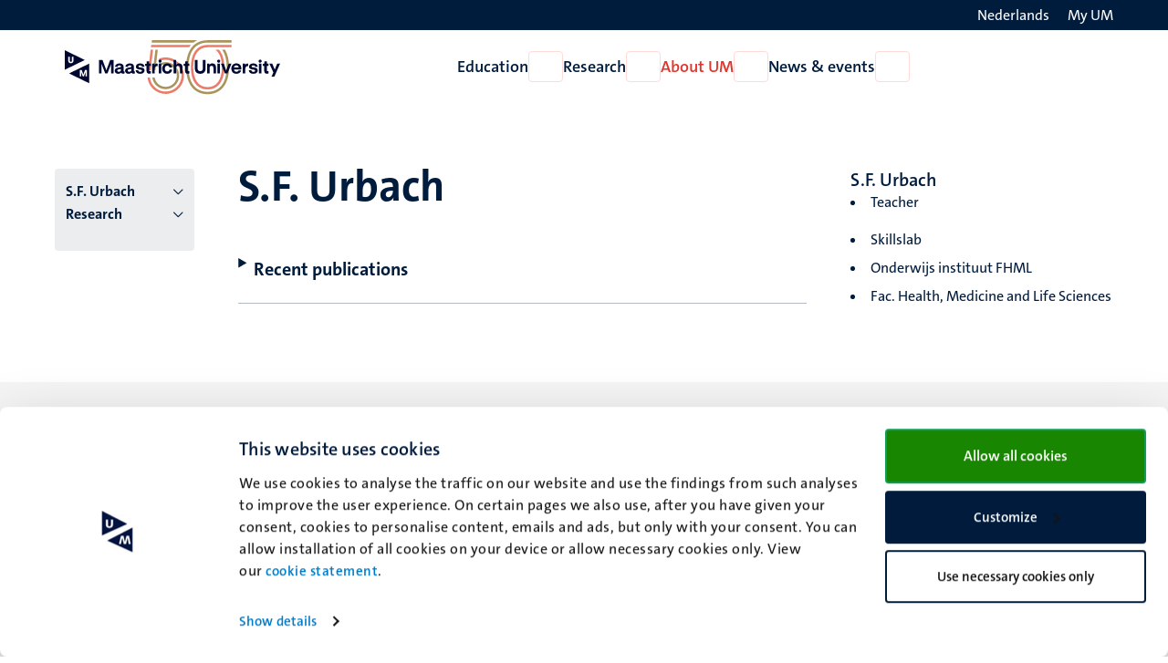

--- FILE ---
content_type: text/html; charset=UTF-8
request_url: https://www.maastrichtuniversity.nl/sf-urbach/research
body_size: 83716
content:

<!DOCTYPE html>
<html lang="en" dir="ltr" prefix="og: https://ogp.me/ns#">
<head>
  <meta charset="utf-8" />
<noscript><style>form.antibot * :not(.antibot-message) { display: none !important; }</style>
</noscript><link rel="canonical" href="https://www.maastrichtuniversity.nl/sf-urbach/research" />
<link rel="shortlink" href="https://www.maastrichtuniversity.nl/sf-urbach/research" />
<meta name="MobileOptimized" content="width" />
<meta name="HandheldFriendly" content="true" />
<meta name="viewport" content="width=device-width, initial-scale=1.0" />
<link rel="icon" href="/themes/custom/um_base/favicon.ico" type="image/vnd.microsoft.icon" />
<link rel="alternate" hreflang="en" href="https://www.maastrichtuniversity.nl/sf-urbach" />
<link rel="alternate" hreflang="nl" href="https://www.maastrichtuniversity.nl/nl/sf-urbach" />
<link rel="shortcut icon" href="/themes/custom/um_base/favicon.ico" type="image/x-icon" />

    <title>S.F. Urbach - S.F. Urbach - Maastricht University</title>
    <link rel="stylesheet" media="all" href="/sites/default/files/css/css__LhoRhAEhAgglBf3r48mr8YyL3YHWHXzpKwoR9wKFzE.css?delta=0&amp;language=en&amp;theme=um_base&amp;include=[base64]" />
<link rel="stylesheet" media="all" href="/sites/default/files/css/css_47wMykmsz8-2ASfUTcN8FbYg5vDJ6DUEK4o-b6VHyww.css?delta=1&amp;language=en&amp;theme=um_base&amp;include=[base64]" />
<link rel="stylesheet" media="print" href="/sites/default/files/css/css_sTMMuUufPHeBL37b3gSjevsW_SVtxc91r-TUMpgNKWk.css?delta=2&amp;language=en&amp;theme=um_base&amp;include=[base64]" />

      <script type="application/json" data-drupal-selector="drupal-settings-json">{"path":{"baseUrl":"\/","pathPrefix":"","currentPath":"view_mode_page\/tab__research\/node\/15431","currentPathIsAdmin":false,"isFront":false,"currentLanguage":"en"},"pluralDelimiter":"\u0003","suppressDeprecationErrors":true,"gtag":{"tagId":"","consentMode":false,"otherIds":[],"events":[],"additionalConfigInfo":[]},"ajaxPageState":{"libraries":"[base64]","theme":"um_base","theme_token":null},"ajaxTrustedUrl":[],"gtm":{"tagId":null,"settings":{"data_layer":"dataLayer","include_environment":false},"tagIds":["GTM-PL6SSKT"]},"user":{"uid":0,"permissionsHash":"48a3fe7f8e2369ab67928ec2b401ef4af828d36c1fd53eb2cfce351b9ad6412e"}}</script>
<script src="/sites/default/files/js/js_WweW7cMqsd1R_8gcM0tlOpSFbqozDfI6UK8aB3WrfR0.js?scope=header&amp;delta=0&amp;language=en&amp;theme=um_base&amp;include=eJx9zFEKgCAQBNALue2RZJVFLNeNVqHjZ9JPffQz8GZgoh6MUWXXyrXZ0sUHMgYQrt3FvxVEQy7skmoq7BslTCO-Xmil812Ke45QKNcbRSOVsdpm2AUmYfICcKI9bg"></script>
<script src="/modules/contrib/google_tag/js/gtag.js?t9b0jr"></script>
<script src="/modules/contrib/google_tag/js/gtm.js?t9b0jr"></script>

</head>
<body class="rendered--breadcrumbs not-logged-in path-view-mode-page node--type-profile">


<a href="#main-content" class="visually-hidden focusable skip-link">Skip to main content</a>
<noscript><iframe src="https://www.googletagmanager.com/ns.html?id=GTM-PL6SSKT"
                  height="0" width="0" style="display:none;visibility:hidden"></iframe></noscript>

  <div class="dialog-off-canvas-main-canvas" data-off-canvas-main-canvas>
    


<header class="header">
  <div class="header__top d-none d-lg-block">
    <div class="container container--padded">
      <div class="language">
          <div class="language-switcher-language-url block language_block:language_content block-language" id="language-switcher" role="navigation">
  
    
      <ul class="language-switcher-locale-url"><li hreflang="nl" data-drupal-link-system-path="view_mode_page/tab__research/node/15431" class="nl"><a href="/nl/sf-urbach/onderzoek" class="language-link" lang="nl" aria-label="Toon website in het Nederlands (NL)" hreflang="nl" data-drupal-link-system-path="view_mode_page/tab__research/node/15431"><span class="language--long">Nederlands</span>
                <span class="language--short">NL</span>
                <i class="fa-light fa-globe fa-fw" aria-hidden="true"></i></a></li></ul>

  </div>


      </div>
      <div class="my-um">
        
  







<a   data-component-id="um_base:button" href="/my-um" class="link link--white">
      <span>My UM</span>
  
      
<i  data-component-id="um_base:icon" class="fa-regular fa-user fa-fw fa-icon" aria-hidden="true"></i>
  </a>
      </div>
    </div>
  </div>
  <div class="header__bottom">
    <div class="container container--padded">
      <div class="header__bottom--left">
      





  
  

<button   data-component-id="um_base:button" aria-expanded="false" aria-controls="navigation__mobile" class="button button--icon d-block d-lg-none toggle-menu">
      <span class="visually-hidden">Open menu</span>
  
      
<i  data-component-id="um_base:icon" class="fa-regular fa-bars fa-fw fa-icon" aria-hidden="true"></i>
  </button>
              <a class="logo--small d-block d-md-none" href="/" rel="home" title="To the homepage of Maastricht University">
      <svg viewBox="0 0 729 346" fill="none" xmlns="http://www.w3.org/2000/svg" style="margin-bottom:-1rem;margin-top:-1rem;height:55px;">
  <path d="M297.815 190.041L298.127 187.274C297.776 188.272 297.441 189.277 297.129 190.29H297.807C297.807 190.29 297.823 190.025 297.823 190.041H297.815Z" fill="#EA7C69"/>
  <path d="M297.941 92.7276L286.367 190.29H297.13C297.442 189.277 297.777 188.272 298.128 187.274L301.058 161.079L309.211 92.7354H297.941V92.7276Z" fill="#EA7C69"/>
  <path d="M320.402 92.7276L314.097 145.616L313.637 149.451L311.977 163.347L311.431 167.899L308.758 190.298H320.293L324.509 155L324.93 151.384L326.208 140.348L326.59 137.02L331.718 92.7354H320.402V92.7276Z" fill="#A9955C"/>
  <path d="M333.663 176.636C339.719 171.172 347.076 167.065 355.33 164.851C359.795 163.651 364.425 163.051 369.093 163.051C398.32 163.051 422.099 186.83 422.099 216.057C422.099 245.283 398.32 269.062 369.093 269.062C342.977 269.062 321.224 250.069 316.891 225.168H305.543C309.978 256.265 336.788 280.254 369.093 280.254C404.493 280.254 433.291 251.456 433.291 216.057C433.291 180.657 404.493 151.859 369.093 151.859C363.443 151.859 357.839 152.592 352.43 154.042C346.304 155.686 340.584 158.196 335.385 161.414L334.988 164.774L333.663 176.643V176.636Z" fill="#A9955C"/>
  <path d="M326.599 137.02L326.217 140.348L325.578 145.835L326.623 136.997C326.623 136.997 326.607 137.004 326.599 137.012V137.02Z" fill="#EA7C69"/>
  <path d="M369.098 129.569C361.491 129.569 353.939 130.558 346.652 132.515C343.877 133.255 341.173 134.136 338.531 135.133L337.003 147.931C340.994 146.052 345.179 144.494 349.551 143.325C355.888 141.626 362.473 140.76 369.098 140.76C410.616 140.76 444.386 174.531 444.386 216.048C444.386 257.566 410.616 291.336 369.098 291.336C368.475 291.336 367.851 291.329 367.228 291.313C367.025 291.313 366.815 291.297 366.612 291.29C366.199 291.274 365.778 291.266 365.365 291.243C365.116 291.227 364.874 291.212 364.625 291.196C364.25 291.173 363.884 291.149 363.51 291.126C363.253 291.11 362.988 291.087 362.731 291.064C362.38 291.032 362.021 291.001 361.671 290.97C361.406 290.947 361.141 290.915 360.876 290.884C360.533 290.845 360.19 290.806 359.847 290.767C359.574 290.736 359.309 290.697 359.036 290.666C358.701 290.619 358.366 290.573 358.031 290.526C357.758 290.487 357.493 290.448 357.22 290.401C356.885 290.347 356.558 290.292 356.231 290.237C355.966 290.191 355.693 290.144 355.428 290.097C355.101 290.035 354.765 289.972 354.438 289.91C354.173 289.856 353.908 289.809 353.643 289.746C353.316 289.676 352.981 289.606 352.653 289.528C352.396 289.474 352.139 289.411 351.882 289.357C351.547 289.279 351.219 289.193 350.884 289.115C350.635 289.053 350.385 288.99 350.136 288.928C349.793 288.842 349.45 288.741 349.107 288.647C348.873 288.585 348.639 288.523 348.406 288.453C348.016 288.344 347.634 288.227 347.252 288.11C347.065 288.055 346.878 288.001 346.691 287.946C346.13 287.775 345.577 287.588 345.023 287.4C344.821 287.33 344.61 287.252 344.407 287.182C344.057 287.058 343.698 286.941 343.347 286.808C343.098 286.715 342.856 286.621 342.607 286.528C342.303 286.411 341.999 286.302 341.695 286.177C341.438 286.076 341.173 285.966 340.916 285.865C340.627 285.748 340.347 285.631 340.059 285.514C339.794 285.405 339.529 285.288 339.264 285.171C338.991 285.055 338.71 284.93 338.437 284.813C338.172 284.696 337.907 284.571 337.642 284.447C337.377 284.322 337.112 284.197 336.847 284.073C336.575 283.948 336.31 283.815 336.045 283.683C335.788 283.558 335.53 283.433 335.281 283.301C335.008 283.168 334.743 283.028 334.47 282.888C334.221 282.755 333.972 282.631 333.73 282.498C333.457 282.35 333.192 282.21 332.919 282.062C332.678 281.929 332.444 281.797 332.202 281.664C331.93 281.508 331.657 281.36 331.392 281.197C331.166 281.064 330.932 280.924 330.706 280.791C330.433 280.628 330.16 280.464 329.888 280.3C329.669 280.168 329.459 280.035 329.249 279.903C328.968 279.724 328.687 279.552 328.407 279.373C328.22 279.256 328.033 279.131 327.853 279.007C327.549 278.804 327.246 278.609 326.949 278.406C326.903 278.375 326.856 278.344 326.809 278.313C325.967 277.744 325.141 277.152 324.323 276.544C324.284 276.513 324.237 276.481 324.198 276.45C323.871 276.209 323.551 275.959 323.232 275.71C323.091 275.601 322.959 275.499 322.819 275.398C322.523 275.164 322.226 274.923 321.93 274.689C321.774 274.564 321.618 274.439 321.47 274.315C321.182 274.081 320.901 273.839 320.621 273.605C320.465 273.473 320.309 273.34 320.153 273.208C319.873 272.966 319.592 272.725 319.319 272.475C319.163 272.343 319.015 272.203 318.859 272.07C318.587 271.821 318.314 271.571 318.041 271.322C317.893 271.182 317.745 271.049 317.597 270.909C317.324 270.652 317.051 270.394 316.778 270.129C316.638 269.997 316.498 269.857 316.358 269.724C316.085 269.459 315.812 269.186 315.547 268.914C315.415 268.781 315.29 268.649 315.165 268.516C314.892 268.236 314.62 267.947 314.347 267.659C314.23 267.542 314.121 267.417 314.012 267.292C313.731 266.989 313.451 266.685 313.17 266.381C313.084 266.287 312.998 266.186 312.913 266.084C312.617 265.749 312.313 265.414 312.024 265.071C311.985 265.025 311.946 264.986 311.915 264.939C310.146 262.866 308.486 260.699 306.943 258.447C306.935 258.431 306.919 258.415 306.912 258.4C306.631 257.987 306.358 257.574 306.085 257.161C306.046 257.098 306 257.028 305.961 256.966C305.704 256.568 305.454 256.171 305.205 255.773C305.15 255.688 305.096 255.602 305.041 255.516C304.799 255.126 304.558 254.729 304.324 254.331C304.269 254.238 304.215 254.144 304.153 254.043C303.919 253.646 303.693 253.248 303.467 252.843C303.412 252.749 303.358 252.648 303.303 252.554C303.077 252.149 302.859 251.744 302.641 251.331C302.594 251.237 302.547 251.152 302.5 251.058C302.282 250.637 302.064 250.216 301.846 249.795C301.807 249.718 301.768 249.647 301.736 249.569C301.518 249.125 301.292 248.681 301.082 248.229C301.058 248.19 301.043 248.143 301.027 248.104C299.126 244.075 297.567 239.858 296.398 235.478C296.39 235.447 296.382 235.408 296.367 235.377C296.234 234.87 296.102 234.364 295.985 233.857C295.969 233.795 295.953 233.725 295.938 233.662C295.821 233.171 295.704 232.673 295.595 232.182C295.579 232.104 295.564 232.026 295.54 231.948C295.431 231.457 295.33 230.958 295.236 230.467C295.221 230.389 295.205 230.311 295.19 230.233C295.096 229.734 295.003 229.228 294.917 228.729C294.901 228.659 294.894 228.589 294.878 228.518C294.792 228.004 294.706 227.482 294.636 226.967C294.636 226.921 294.621 226.874 294.613 226.819C294.535 226.274 294.465 225.728 294.395 225.183H283.094C287.661 268.602 324.487 302.559 369.098 302.559C416.788 302.559 455.586 263.762 455.586 216.072C455.586 168.382 416.788 129.584 369.098 129.584V129.569Z" fill="#EA7C69"/>
  <path d="M314.766 178.202C314.766 178.202 314.789 178.163 314.804 178.148C314.789 178.163 314.781 178.186 314.766 178.202Z" fill="#EA7C69"/>
  <path d="M323.052 167.642C322.662 168.047 322.273 168.452 321.891 168.865C322.273 168.452 322.654 168.039 323.052 167.642Z" fill="#EA7C69"/>
  <path d="M318.625 172.715C318.719 172.591 318.82 172.474 318.921 172.349C318.828 172.474 318.726 172.591 318.625 172.715Z" fill="#EA7C69"/>
  <path d="M320.77 170.128C320.964 169.902 321.167 169.684 321.362 169.466C321.159 169.684 320.964 169.91 320.77 170.128Z" fill="#EA7C69"/>
  <path d="M303.926 48.0532L302.594 59.2529H501.343C507.041 54.8338 513.221 51.0928 519.822 48.0532H303.926Z" fill="#A9955C"/>
  <path d="M489.305 70.3357H300.587L299.254 81.5354H480.397C481.223 80.3351 482.073 79.1427 482.938 77.9892C484.956 75.3081 487.084 72.7596 489.305 70.3357Z" fill="#EA7C69"/>
  <path d="M681.553 70.421H632.062H612.999H566.345C541.771 70.8574 521.718 81.1608 508.266 100.279C495.515 118.407 488.773 144.478 488.773 175.684C488.773 241.978 518.39 281.555 567.99 281.555C617.589 281.555 647.206 241.978 647.206 175.684C647.206 144.478 640.464 118.407 627.713 100.279C625.812 97.5824 623.778 95.065 621.626 92.719H604.792C624.954 107.301 635.975 135.819 635.975 175.684C635.975 204.615 629.935 228.565 618.517 244.94C606.764 261.782 589.765 270.324 567.99 270.324C546.214 270.324 529.215 261.782 517.462 244.94C506.044 228.565 500.004 204.622 500.004 175.684C500.004 115.913 524.781 81.5193 567.99 81.5193C568.333 81.5193 568.668 81.5193 569.003 81.5193H608.377C608.377 81.5193 608.361 81.5193 608.354 81.5193H627.667C627.667 81.5193 627.674 81.5271 627.682 81.5349H642.794C642.794 81.5349 642.794 81.5271 642.787 81.5193H681.545V70.4054L681.553 70.421Z" fill="#EA7C69"/>
  <path d="M579.384 48.0532C579.384 48.0532 565.807 48.0766 565.831 48.0922C564.132 48.1234 562.448 48.1857 560.78 48.2792C545.949 49.1521 532.473 52.7373 520.674 58.9022C520.432 59.0269 520.206 59.1594 519.964 59.2841C514.212 62.3548 508.85 66.0413 503.932 70.3357C500.082 73.7026 496.497 77.4358 493.2 81.5354C492.569 82.3225 491.938 83.1253 491.322 83.9359C474.768 105.938 466.016 137.643 466.016 175.63C466.016 255.961 504.135 303.916 567.99 303.916C631.844 303.916 669.964 255.961 669.964 175.63C669.964 142.436 663.284 114.043 650.549 92.7273H637.16C651.274 112.695 658.725 141.283 658.725 175.63C658.725 209.977 650.752 240.724 635.663 260.941C619.943 282.007 597.17 292.685 567.982 292.685C538.794 292.685 516.021 282.007 500.301 260.941C485.212 240.724 477.239 211.224 477.239 175.63C477.239 140.036 485.212 110.731 500.293 90.6931C502.787 87.3807 505.46 84.3255 508.313 81.5354C512.778 77.1631 517.673 73.4298 522.988 70.3357C535.638 62.9861 550.68 59.2841 567.99 59.2841H621.299V59.2451H681.538V48.0532H579.369H579.384Z" fill="#A9955C"/>
  <path d="M236.264 303L81.0156 227.299L236.264 151.597V303ZM163.711 250.109H174.249V216.541L177.739 226.312L182.345 238.524L186.463 250.109H195.745L199.933 238.524L204.469 226.312L207.958 216.541V250.109H218.566V200.908H203.771L195.047 225.474L191.139 236.85L187.16 225.474L178.437 200.908H163.711V250.109ZM202.342 123.701L47.0938 199.403V48L202.342 123.701ZM74.5527 98.7168V129.806C74.5528 141.256 82.3253 148.681 94.6084 148.681C106.891 148.681 114.594 141.325 114.594 129.806V98.7168H103.213V128.765C103.213 133.622 100.646 137.647 94.6084 137.647C88.571 137.647 85.9336 133.692 85.9336 128.765V98.7168H74.5527Z" fill="#000831"/>
</svg>

    </a>
    <a class="logo d-none d-md-block" href="/" rel="home" title="To the homepage of Maastricht University">
      <svg viewBox="0 0 1117 346" fill="none" xmlns="http://www.w3.org/2000/svg" class="site--logo" style="margin-bottom:-1rem;margin-top:-1rem;height:80px;">
  <g class="logo">
    <path d="M163.493 252.079L67.9805 205.505L163.493 158.93V252.079ZM118.856 219.539H125.34V198.886L127.487 204.898L130.32 212.411L132.854 219.539H138.564L141.141 212.411L143.932 204.898L146.078 198.886V219.539H152.604V189.269H143.502L138.135 204.382L135.73 211.381L133.283 204.382L127.916 189.269H118.856V219.539ZM142.622 141.768L47.1094 188.343V95.1935L142.622 141.768ZM64.0049 126.397V145.524C64.0049 152.568 68.787 157.136 76.3438 157.136C83.9003 157.136 88.6396 152.611 88.6396 145.524V126.397H81.6377V144.883C81.6377 147.871 80.0578 150.348 76.3438 150.348C72.6294 150.348 71.0068 147.914 71.0068 144.883V126.397H64.0049Z" fill="#000831"/>
  </g>
  <g class="50-years">
    <path d="M455.117 92.7277L443.543 190.29H454.306C454.618 189.277 454.953 188.272 455.304 187.274L458.234 161.079L466.387 92.7355H455.117V92.7277Z" fill="#EA7C69"/>
    <path d="M477.578 92.7277L471.272 145.616L470.813 149.451L469.152 163.347L468.607 167.899L465.934 190.298H477.468L481.685 155L482.106 151.384L483.384 140.348L483.766 137.02L488.894 92.7355H477.578V92.7277Z" fill="#A9955C"/>
    <path d="M490.839 176.636C496.894 171.172 504.252 167.065 512.505 164.851C516.971 163.651 521.601 163.051 526.269 163.051C555.496 163.051 579.275 186.83 579.275 216.057C579.275 245.283 555.496 269.062 526.269 269.062C500.152 269.062 478.4 250.069 474.066 225.168H462.719C467.153 256.265 493.964 280.254 526.269 280.254C561.669 280.254 590.467 251.456 590.467 216.057C590.467 180.657 561.669 151.859 526.269 151.859C520.619 151.859 515.015 152.592 509.606 154.042C503.48 155.686 497.76 158.196 492.561 161.414L492.164 164.774L490.839 176.643V176.636Z" fill="#A9955C"/>
    <path d="M483.775 137.02L483.393 140.348L482.754 145.835L483.798 136.997C483.798 136.997 483.783 137.004 483.775 137.012V137.02Z" fill="#EA7C69"/>
    <path d="M526.274 129.569C518.667 129.569 511.115 130.558 503.828 132.515C501.053 133.255 498.349 134.136 495.707 135.133L494.179 147.931C498.17 146.052 502.355 144.494 506.727 143.325C513.063 141.626 519.649 140.76 526.274 140.76C567.791 140.76 601.562 174.531 601.562 216.048C601.562 257.566 567.791 291.336 526.274 291.336C525.65 291.336 525.027 291.329 524.403 291.313C524.201 291.313 523.99 291.297 523.788 291.29C523.375 291.274 522.954 291.266 522.541 291.243C522.291 291.227 522.05 291.212 521.8 291.196C521.426 291.173 521.06 291.149 520.686 291.126C520.429 291.11 520.164 291.087 519.906 291.064C519.556 291.032 519.197 291.001 518.846 290.97C518.581 290.947 518.316 290.915 518.051 290.884C517.709 290.845 517.366 290.806 517.023 290.767C516.75 290.736 516.485 290.697 516.212 290.666C515.877 290.619 515.542 290.573 515.207 290.526C514.934 290.487 514.669 290.448 514.396 290.401C514.061 290.347 513.734 290.292 513.406 290.237C513.141 290.191 512.869 290.144 512.604 290.097C512.276 290.035 511.941 289.972 511.614 289.91C511.349 289.856 511.084 289.809 510.819 289.746C510.492 289.676 510.156 289.606 509.829 289.528C509.572 289.474 509.315 289.411 509.057 289.357C508.722 289.279 508.395 289.193 508.06 289.115C507.81 289.053 507.561 288.99 507.312 288.928C506.969 288.842 506.626 288.741 506.283 288.647C506.049 288.585 505.815 288.523 505.581 288.453C505.192 288.344 504.81 288.227 504.428 288.11C504.241 288.055 504.054 288.001 503.867 287.946C503.306 287.775 502.752 287.588 502.199 287.4C501.996 287.33 501.786 287.252 501.583 287.182C501.233 287.058 500.874 286.941 500.523 286.808C500.274 286.715 500.032 286.621 499.783 286.528C499.479 286.411 499.175 286.302 498.871 286.177C498.614 286.076 498.349 285.966 498.092 285.865C497.803 285.748 497.523 285.631 497.234 285.514C496.969 285.405 496.704 285.288 496.439 285.171C496.167 285.055 495.886 284.93 495.613 284.813C495.348 284.696 495.083 284.571 494.818 284.447C494.553 284.322 494.288 284.197 494.023 284.073C493.75 283.948 493.485 283.815 493.22 283.683C492.963 283.558 492.706 283.433 492.457 283.301C492.184 283.168 491.919 283.028 491.646 282.888C491.397 282.755 491.147 282.631 490.906 282.498C490.633 282.35 490.368 282.21 490.095 282.062C489.854 281.929 489.62 281.797 489.378 281.664C489.105 281.508 488.833 281.36 488.568 281.197C488.342 281.064 488.108 280.924 487.882 280.791C487.609 280.628 487.336 280.464 487.063 280.3C486.845 280.168 486.635 280.035 486.424 279.903C486.144 279.724 485.863 279.552 485.583 279.373C485.396 279.256 485.208 279.131 485.029 279.007C484.725 278.804 484.421 278.609 484.125 278.406C484.078 278.375 484.032 278.344 483.985 278.313C483.143 277.744 482.317 277.152 481.499 276.544C481.46 276.513 481.413 276.481 481.374 276.45C481.047 276.209 480.727 275.959 480.408 275.71C480.267 275.601 480.135 275.499 479.994 275.398C479.698 275.164 479.402 274.923 479.106 274.689C478.95 274.564 478.794 274.439 478.646 274.315C478.358 274.081 478.077 273.839 477.797 273.605C477.641 273.473 477.485 273.34 477.329 273.208C477.048 272.966 476.768 272.725 476.495 272.475C476.339 272.343 476.191 272.203 476.035 272.07C475.762 271.821 475.49 271.571 475.217 271.322C475.069 271.182 474.921 271.049 474.773 270.909C474.5 270.652 474.227 270.394 473.954 270.129C473.814 269.997 473.674 269.857 473.533 269.724C473.261 269.459 472.988 269.186 472.723 268.914C472.59 268.781 472.466 268.649 472.341 268.516C472.068 268.236 471.795 267.947 471.523 267.659C471.406 267.542 471.297 267.417 471.187 267.292C470.907 266.989 470.626 266.685 470.346 266.381C470.26 266.287 470.174 266.186 470.089 266.084C469.792 265.749 469.488 265.414 469.2 265.071C469.161 265.025 469.122 264.986 469.091 264.939C467.322 262.866 465.662 260.699 464.119 258.447C464.111 258.431 464.095 258.415 464.087 258.4C463.807 257.987 463.534 257.574 463.261 257.161C463.222 257.098 463.175 257.028 463.136 256.966C462.879 256.568 462.63 256.171 462.38 255.773C462.326 255.688 462.271 255.602 462.217 255.516C461.975 255.126 461.734 254.729 461.5 254.331C461.445 254.238 461.391 254.144 461.328 254.043C461.095 253.646 460.869 253.248 460.642 252.843C460.588 252.749 460.533 252.648 460.479 252.554C460.253 252.149 460.035 251.744 459.816 251.331C459.77 251.237 459.723 251.152 459.676 251.058C459.458 250.637 459.24 250.216 459.021 249.795C458.982 249.718 458.943 249.647 458.912 249.569C458.694 249.125 458.468 248.681 458.258 248.229C458.234 248.19 458.219 248.143 458.203 248.104C456.301 244.075 454.743 239.858 453.574 235.478C453.566 235.447 453.558 235.408 453.542 235.377C453.41 234.87 453.277 234.364 453.16 233.857C453.145 233.795 453.129 233.725 453.114 233.662C452.997 233.171 452.88 232.673 452.771 232.182C452.755 232.104 452.74 232.026 452.716 231.948C452.607 231.457 452.506 230.958 452.412 230.467C452.397 230.389 452.381 230.311 452.365 230.233C452.272 229.734 452.178 229.228 452.093 228.729C452.077 228.659 452.069 228.589 452.054 228.518C451.968 228.004 451.882 227.482 451.812 226.967C451.812 226.921 451.797 226.874 451.789 226.819C451.711 226.274 451.641 225.728 451.571 225.183H440.27C444.837 268.602 481.662 302.559 526.274 302.559C573.964 302.559 612.762 263.762 612.762 216.072C612.762 168.382 573.964 129.584 526.274 129.584V129.569Z" fill="#EA7C69"/>
    <path d="M471.941 178.202C471.941 178.202 471.964 178.163 471.98 178.148C471.964 178.163 471.957 178.186 471.941 178.202Z" fill="#EA7C69"/>
    <path d="M480.228 167.642C479.838 168.047 479.448 168.452 479.066 168.865C479.448 168.452 479.83 168.039 480.228 167.642Z" fill="#EA7C69"/>
    <path d="M475.797 172.715C475.89 172.591 475.992 172.474 476.093 172.349C476 172.474 475.898 172.591 475.797 172.715Z" fill="#EA7C69"/>
    <path d="M477.945 170.128C478.14 169.902 478.343 169.684 478.538 169.466C478.335 169.684 478.14 169.91 477.945 170.128Z" fill="#EA7C69"/>
    <path d="M461.102 48.0532L459.77 59.2529H658.519C664.216 54.8338 670.397 51.0928 676.998 48.0532H461.102Z" fill="#A9955C"/>
    <path d="M646.481 70.3357H457.762L456.43 81.5354H637.573C638.399 80.3351 639.248 79.1427 640.114 77.9892C642.132 75.3081 644.26 72.7596 646.481 70.3357Z" fill="#EA7C69"/>
    <path d="M838.729 70.421H789.238H770.175H723.521C698.947 70.8574 678.894 81.1608 665.442 100.279C652.691 118.407 645.949 144.478 645.949 175.684C645.949 241.978 675.566 281.555 725.165 281.555C774.765 281.555 804.382 241.978 804.382 175.684C804.382 144.478 797.64 118.407 784.889 100.279C782.988 97.5824 780.953 95.065 778.802 92.719H761.968C782.13 107.301 793.151 135.819 793.151 175.684C793.151 204.615 787.11 228.565 775.693 244.94C763.939 261.782 746.941 270.324 725.165 270.324C703.39 270.324 686.391 261.782 674.638 244.94C663.22 228.565 657.18 204.622 657.18 175.684C657.18 115.913 681.957 81.5193 725.165 81.5193C725.508 81.5193 725.843 81.5193 726.179 81.5193H765.553C765.553 81.5193 765.537 81.5193 765.529 81.5193H784.842C784.842 81.5193 784.85 81.5271 784.858 81.5349H799.97C799.97 81.5349 799.97 81.5271 799.962 81.5193H838.721V70.4054L838.729 70.421Z" fill="#EA7C69"/>
    <path d="M736.56 48.0532C736.56 48.0532 722.983 48.0766 723.007 48.0922C721.308 48.1234 719.624 48.1857 717.956 48.2792C703.125 49.1521 689.649 52.7373 677.849 58.9022C677.608 59.0269 677.382 59.1594 677.14 59.2841C671.388 62.3548 666.026 66.0413 661.108 70.3357C657.258 73.7026 653.673 77.4358 650.376 81.5354C649.745 82.3225 649.114 83.1253 648.498 83.9359C631.944 105.938 623.191 137.643 623.191 175.63C623.191 255.961 661.311 303.916 725.165 303.916C789.02 303.916 827.14 255.961 827.14 175.63C827.14 142.436 820.46 114.043 807.725 92.7273H794.335C808.45 112.695 815.901 141.283 815.901 175.63C815.901 209.977 807.928 240.724 792.839 260.941C777.119 282.007 754.345 292.685 725.158 292.685C695.97 292.685 673.196 282.007 657.476 260.941C642.388 240.724 634.414 211.224 634.414 175.63C634.414 140.036 642.388 110.731 657.469 90.6931C659.963 87.3807 662.636 84.3255 665.488 81.5354C669.954 77.1631 674.849 73.4298 680.164 70.3357C692.813 62.9861 707.855 59.2841 725.165 59.2841H778.475V59.2451H838.713V48.0532H736.544H736.56Z" fill="#A9955C"/>
  </g>
  <g class="logo--text language--en">
    <path d="M454.991 190.041L455.302 187.274C454.952 188.272 454.616 189.277 454.305 190.29H454.983C454.983 190.29 454.998 190.025 454.998 190.041H454.991Z" fill="#EA7C69"/>
    <path d="M1028.25 220.798L1037.47 201.091L1018.48 159.328H1032.13L1040.27 178.764L1043.89 187.713L1047.41 178.854L1055.37 159.328H1068.93L1041.99 220.798H1028.25Z" fill="#000831"/>
    <path d="M1006.88 206.786C998.56 206.786 993.95 202.447 993.95 194.673V169.814H986.809V160.051H990.244C993.679 160.051 994.764 158.876 994.764 155.531V148.209H1006.15V159.328H1014.47V169.814H1006.15V190.063C1006.15 193.498 1007.6 195.035 1010.67 195.035C1012.03 195.035 1013.02 194.854 1014.47 194.583V205.701C1012.12 206.424 1009.95 206.786 1006.88 206.786Z" fill="#000831"/>
    <path d="M968.347 205.884V159.33H980.551V205.884H968.347ZM974.404 154.539C970.245 154.539 967.172 151.375 967.172 147.217C967.172 143.058 970.245 139.895 974.404 139.895C978.562 139.895 981.726 143.058 981.726 147.217C981.726 151.375 978.562 154.539 974.404 154.539Z" fill="#000831"/>
    <path d="M942.355 207.239C929.7 207.239 920.841 200.64 920.66 190.787H933.044C933.406 195.126 937.203 197.928 942.807 197.928C947.689 197.928 950.672 195.849 950.672 192.504C950.672 189.883 949.316 188.617 945.519 187.985L934.762 186.267C926.355 184.911 921.926 180.391 921.926 173.16C921.926 164.03 929.971 157.973 942.174 157.973C954.559 157.973 962.604 164.21 962.875 173.702H950.491C950.129 169.453 946.785 167.013 941.722 167.013C937.112 167.013 934.31 169.092 934.31 172.165C934.31 174.606 935.937 175.872 939.643 176.504L950.762 178.222C958.807 179.487 963.056 184.188 963.056 191.42C963.056 201.002 954.92 207.239 942.355 207.239Z" fill="#000831"/>
    <path d="M891.941 205.882V159.328H903.603V166.379C905.501 161.226 910.021 158.424 915.716 158.424H917.795V170.718H915.987C908.303 170.718 904.145 175.147 904.145 182.741V205.882H891.941Z" fill="#000831"/>
    <path d="M861.893 207.239C847.339 207.239 837.938 197.476 837.938 182.471C837.938 167.917 847.52 157.973 861.531 157.973C875.542 157.973 885.124 167.103 885.124 180.663V180.843C885.124 183.013 884.944 185.092 884.672 186.629H850.412C850.683 193.228 855.113 197.567 862.164 197.567C867.316 197.567 870.751 195.216 872.017 191.601H884.492C881.961 201.454 873.735 207.239 861.893 207.239ZM872.65 177.77C872.469 171.442 868.22 167.374 861.621 167.374C855.294 167.374 850.864 171.171 850.412 177.77H872.65Z" fill="#000831"/>
    <path d="M807.275 205.883L788.562 159.328H802.212L809.354 180.3L813.512 192.233L817.58 180.3L824.721 159.328H838.371L819.659 205.883H807.275Z" fill="#000831"/>
    <path d="M771.718 205.884V159.33H783.922V205.884H771.718ZM777.775 154.539C773.616 154.539 770.543 151.375 770.543 147.217C770.543 143.058 773.616 139.895 777.775 139.895C781.933 139.895 785.097 143.058 785.097 147.217C785.097 151.375 781.933 154.539 777.775 154.539Z" fill="#000831"/>
    <path d="M722.504 205.883V159.329H734.165V164.662C736.787 160.414 742.12 157.973 748.177 157.973C757.849 157.973 765.081 163.487 765.081 176.414V205.883H752.787V179.035C752.787 172.798 749.804 169.273 744.199 169.273C738.233 169.273 734.707 173.34 734.707 179.578V205.883H722.504Z" fill="#000831"/>
    <path d="M690.221 207.24C674.673 207.24 664.91 197.929 664.91 183.014V142.155H677.746V181.838C677.746 189.432 681.814 194.856 690.221 194.856C698.628 194.856 702.696 189.432 702.696 181.838V142.155H715.532V183.014C715.532 197.929 705.769 207.24 690.221 207.24Z" fill="#000831"/>
    <path d="M631.267 206.786C622.951 206.786 618.341 202.447 618.341 194.673V169.814H611.199V160.051H614.634C618.069 160.051 619.154 158.876 619.154 155.531V148.209H630.544V159.328H638.861V169.814H630.544V190.063C630.544 193.498 631.99 195.035 635.064 195.035C636.42 195.035 637.414 194.854 638.861 194.583V205.701C636.51 206.424 634.341 206.786 631.267 206.786Z" fill="#000831"/>
    <path d="M563.887 205.884V142.155H576.09V164.03C578.712 160.234 583.864 157.974 589.559 157.974C599.232 157.974 606.463 163.488 606.463 176.415V205.884H594.17V179.036C594.17 172.708 591.186 169.183 585.672 169.183C579.616 169.183 576.09 173.341 576.09 179.488V205.884H563.887Z" fill="#000831"/>
    <path d="M533.835 207.239C519.461 207.239 509.789 196.934 509.789 182.561C509.789 168.278 519.281 157.973 534.286 157.973C548.208 157.973 556.434 167.374 556.886 177.86H544.501C543.688 172.165 539.439 169.001 533.925 169.001C526.784 169.001 522.173 173.883 522.173 182.561C522.173 191.329 526.874 196.211 533.925 196.211C539.258 196.211 543.326 193.68 544.501 187.533H556.886C555.891 197.928 548.388 207.239 533.835 207.239Z" fill="#000831"/>
    <path d="M493.417 205.884V159.33H505.621V205.884H493.417ZM499.474 154.539C495.316 154.539 492.242 151.375 492.242 147.217C492.242 143.058 495.316 139.895 499.474 139.895C503.632 139.895 506.796 143.058 506.796 147.217C506.796 151.375 503.632 154.539 499.474 154.539Z" fill="#000831"/>
    <path d="M462.074 205.882V159.328H473.735V166.379C475.634 161.226 480.154 158.424 485.848 158.424H487.928V170.718H486.12C478.436 170.718 474.278 175.147 474.278 182.741V205.882H462.074Z" fill="#000831"/>
    <path d="M448.572 206.786C440.255 206.786 435.645 202.447 435.645 194.673V169.814H428.504V160.051H431.939C435.374 160.051 436.459 158.876 436.459 155.531V148.209H447.849V159.328H456.165V169.814H447.849V190.063C447.849 193.498 449.295 195.035 452.369 195.035C453.725 195.035 454.719 194.854 456.165 194.583V205.701C453.815 206.424 451.645 206.786 448.572 206.786Z" fill="#000831"/>
    <path d="M405.43 207.239C392.774 207.239 383.915 200.64 383.734 190.787H396.119C396.48 195.126 400.277 197.928 405.881 197.928C410.763 197.928 413.746 195.849 413.746 192.504C413.746 189.883 412.39 188.617 408.593 187.985L397.836 186.267C389.429 184.911 385 180.391 385 173.16C385 164.03 393.045 157.973 405.249 157.973C417.633 157.973 425.678 164.21 425.95 173.702H413.565C413.204 169.453 409.859 167.013 404.797 167.013C400.187 167.013 397.384 169.092 397.384 172.165C397.384 174.606 399.011 175.871 402.718 176.504L413.836 178.222C421.882 179.487 426.13 184.188 426.13 191.42C426.13 201.002 417.995 207.239 405.43 207.239Z" fill="#000831"/>
    <path d="M350.152 207.239C340.389 207.239 333.609 201.725 333.609 192.956C333.609 184.55 339.395 179.939 348.073 178.493L359.011 176.595C361.994 176.052 363.531 174.968 363.531 172.527C363.531 169.453 360.999 167.465 356.299 167.465C351.598 167.465 347.802 169.634 347.35 173.883H334.965C335.598 164.301 344.547 157.973 356.208 157.973C369.226 157.973 375.825 164.301 375.825 173.16V193.318C375.825 195.578 376.909 196.211 378.356 196.211C379.079 196.211 379.712 196.12 380.435 195.939V205.431C378.536 206.245 376.096 206.787 373.203 206.787C369.135 206.787 365.971 205.341 364.344 201.725C361.271 204.617 356.932 207.239 350.152 207.239ZM353.316 197.657C359.282 197.657 363.531 194.041 363.531 189.25V183.374C362.807 184.188 360.999 184.73 358.197 185.273L351.96 186.538C347.802 187.352 345.994 189.16 345.994 192.143C345.994 195.759 348.977 197.657 353.316 197.657Z" fill="#000831"/>
    <path d="M301.027 207.239C291.264 207.239 284.484 201.725 284.484 192.956C284.484 184.55 290.27 179.939 298.948 178.493L309.886 176.595C312.869 176.052 314.406 174.968 314.406 172.527C314.406 169.453 311.874 167.465 307.174 167.465C302.473 167.465 298.677 169.634 298.225 173.883H285.84C286.473 164.301 295.422 157.973 307.083 157.973C320.101 157.973 326.7 164.301 326.7 173.16V193.318C326.7 195.578 327.784 196.211 329.231 196.211C329.954 196.211 330.587 196.12 331.31 195.939V205.431C329.411 206.245 326.971 206.787 324.078 206.787C320.01 206.787 316.846 205.341 315.219 201.725C312.146 204.617 307.807 207.239 301.027 207.239ZM304.191 197.657C310.157 197.657 314.406 194.041 314.406 189.25V183.374C313.682 184.188 311.874 184.73 309.072 185.273L302.835 186.538C298.677 187.352 296.869 189.16 296.869 192.143C296.869 195.759 299.852 197.657 304.191 197.657Z" fill="#000831"/>
    <path d="M210.066 205.881V142.152H226.699L239.536 176.322L244.779 190.876H244.869L250.022 176.322L262.858 142.152H279.581V205.881H267.739V171.712V159.599L263.22 171.802L255.717 190.876L250.112 205.881H239.536L233.931 190.876L226.428 171.802L221.908 159.599V171.712V205.881H210.066Z" fill="#000831"/>
  </g>
  <g class="logo--text language--nl">
    <path d="M454.991 190.041L455.302 187.274C454.952 188.272 454.616 189.277 454.305 190.29H454.983C454.983 190.29 454.998 190.025 454.998 190.041H454.991Z" fill="#EA7C69"/>
    <path d="M638.064 207.22C629.659 207.22 624.999 202.836 624.999 194.98V169.86H617.781V159.994H621.253C624.725 159.994 625.821 158.807 625.821 155.427V148.028H637.334V159.264H645.739V169.86H637.334V190.321C637.334 193.792 638.795 195.345 641.902 195.345C643.272 195.345 644.277 195.163 645.739 194.888V206.124C643.364 206.855 641.171 207.22 638.064 207.22Z" fill="#000831"/>
    <path d="M601.594 206.307V159.264H613.928V206.307H601.594ZM607.716 154.422C603.513 154.422 600.406 151.225 600.406 147.023C600.406 142.821 603.513 139.624 607.716 139.624C611.918 139.624 615.116 142.821 615.116 147.023C615.116 151.225 611.918 154.422 607.716 154.422Z" fill="#000831"/>
    <path d="M574.876 207.678C560.166 207.678 550.664 197.812 550.664 182.649C550.664 167.942 560.349 157.894 574.511 157.894C588.672 157.894 598.357 167.12 598.357 180.822V181.005C598.357 183.197 598.174 185.298 597.9 186.851H563.273C563.547 193.519 568.024 197.904 575.15 197.904C580.358 197.904 583.83 195.529 585.109 191.875H597.717C595.159 201.832 586.845 207.678 574.876 207.678ZM585.749 177.899C585.566 171.505 581.272 167.394 574.602 167.394C568.206 167.394 563.729 171.23 563.273 177.899H585.749Z" fill="#000831"/>
    <path d="M541.557 207.22C533.151 207.22 528.491 202.836 528.491 194.98V169.86H521.273V159.994H524.745C528.217 159.994 529.314 158.807 529.314 155.427V148.028H540.826V159.264H549.231V169.86H540.826V190.321C540.826 193.792 542.288 195.345 545.394 195.345C546.764 195.345 547.77 195.163 549.231 194.888V206.124C546.856 206.855 544.663 207.22 541.557 207.22Z" fill="#000831"/>
    <path d="M505.086 206.307V159.264H517.421V206.307H505.086ZM511.208 154.422C507.005 154.422 503.898 151.225 503.898 147.023C503.898 142.821 507.005 139.624 511.208 139.624C515.411 139.624 518.608 142.821 518.608 147.023C518.608 151.225 515.411 154.422 511.208 154.422Z" fill="#000831"/>
    <path d="M479.932 207.678C467.14 207.678 458.187 201.01 458.004 191.053H470.521C470.886 195.437 474.724 198.269 480.389 198.269C485.322 198.269 488.337 196.168 488.337 192.788C488.337 190.139 486.967 188.86 483.13 188.221L472.257 186.485C463.76 185.115 459.283 180.548 459.283 173.24C459.283 164.014 467.415 157.894 479.749 157.894C492.266 157.894 500.398 164.197 500.672 173.788H488.155C487.789 169.495 484.409 167.029 479.292 167.029C474.632 167.029 471.8 169.13 471.8 172.235C471.8 174.702 473.445 175.981 477.191 176.62L488.429 178.356C496.56 179.634 500.854 184.384 500.854 191.692C500.854 201.375 492.632 207.678 479.932 207.678Z" fill="#000831"/>
    <path d="M430.805 206.308V159.264H442.591V166.389C444.51 161.182 449.078 158.351 454.834 158.351H456.935V170.774H455.108C447.342 170.774 443.139 175.25 443.139 182.923V206.308H430.805Z" fill="#000831"/>
    <path d="M403.173 207.678C388.463 207.678 378.961 197.812 378.961 182.649C378.961 167.942 388.646 157.894 402.807 157.894C416.969 157.894 426.654 167.12 426.654 180.822V181.005C426.654 183.197 426.471 185.298 426.197 186.851H391.569C391.844 193.519 396.32 197.904 403.447 197.904C408.655 197.904 412.127 195.529 413.406 191.875H426.014C423.456 201.832 415.142 207.678 403.173 207.678ZM414.045 177.899C413.863 171.505 409.568 167.394 402.899 167.394C396.503 167.394 392.026 171.23 391.569 177.899H414.045Z" fill="#000831"/>
    <path d="M350.987 206.307L332.074 159.264H345.87L353.088 180.456L357.291 192.514L361.403 180.456L368.621 159.264H382.417L363.504 206.307H350.987Z" fill="#000831"/>
    <path d="M316.25 206.307V159.264H328.585V206.307H316.25ZM322.372 154.422C318.169 154.422 315.062 151.225 315.062 147.023C315.062 142.821 318.169 139.624 322.372 139.624C326.575 139.624 329.772 142.821 329.772 147.023C329.772 151.225 326.575 154.422 322.372 154.422Z" fill="#000831"/>
    <path d="M267.617 206.308V159.264H279.403V164.654C282.053 160.36 287.444 157.894 293.565 157.894C303.341 157.894 310.651 163.466 310.651 176.529V206.308H298.225V179.178C298.225 172.875 295.21 169.312 289.545 169.312C283.515 169.312 279.952 173.423 279.952 179.726V206.308H267.617Z" fill="#000831"/>
    <path d="M236.106 207.677C220.391 207.677 210.523 198.268 210.523 183.196V141.908H223.497V182.009C223.497 189.682 227.609 195.163 236.106 195.163C244.603 195.163 248.714 189.682 248.714 182.009V141.908H261.688V183.196C261.688 198.268 251.821 207.677 236.106 207.677Z" fill="#000831"/>
    <path d="M1094.33 207.217C1085.92 207.217 1081.26 202.833 1081.26 194.977V169.857H1074.04V159.991H1077.51C1080.99 159.991 1082.08 158.804 1082.08 155.424V148.025H1093.6V159.261H1102V169.857H1093.6V190.318C1093.6 193.789 1095.06 195.342 1098.16 195.342C1099.53 195.342 1100.54 195.159 1102 194.885V206.121C1099.63 206.852 1097.43 207.217 1094.33 207.217Z" fill="#000831"/>
    <path d="M1027.14 206.304V141.905H1039.47V164.011C1042.12 160.174 1047.33 157.89 1053.08 157.89C1062.86 157.89 1070.17 163.462 1070.17 176.525V206.304H1057.74V179.174C1057.74 172.78 1054.73 169.217 1049.16 169.217C1043.03 169.217 1039.47 173.419 1039.47 179.631V206.304H1027.14Z" fill="#000831"/>
    <path d="M996.768 207.675C982.241 207.675 972.465 197.261 972.465 182.737C972.465 168.304 982.058 157.891 997.225 157.891C1011.3 157.891 1019.61 167.391 1020.07 177.987H1007.55C1006.73 172.232 1002.43 169.035 996.86 169.035C989.642 169.035 984.982 173.968 984.982 182.737C984.982 191.598 989.733 196.531 996.86 196.531C1002.25 196.531 1006.36 193.973 1007.55 187.761H1020.07C1019.06 198.266 1011.48 207.675 996.768 207.675Z" fill="#000831"/>
    <path d="M955.449 206.304V159.261H967.784V206.304H955.449ZM961.571 154.419C957.368 154.419 954.262 151.222 954.262 147.02C954.262 142.818 957.368 139.621 961.571 139.621C965.774 139.621 968.972 142.818 968.972 147.02C968.972 151.222 965.774 154.419 961.571 154.419Z" fill="#000831"/>
    <path d="M924.691 206.305V159.261H936.478V166.386C938.396 161.179 942.965 158.348 948.721 158.348H950.822V170.771H948.995C941.229 170.771 937.026 175.247 937.026 182.92V206.305H924.691Z" fill="#000831"/>
    <path d="M910.584 207.217C902.178 207.217 897.519 202.833 897.519 194.977V169.857H890.301V159.991H893.773C897.245 159.991 898.341 158.804 898.341 155.424V148.025H909.853V159.261H918.259V169.857H909.853V190.318C909.853 193.789 911.315 195.342 914.421 195.342C915.792 195.342 916.797 195.159 918.259 194.885V206.121C915.883 206.852 913.69 207.217 910.584 207.217Z" fill="#000831"/>
    <path d="M867.436 207.675C854.644 207.675 845.691 201.007 845.508 191.05H858.025C858.39 195.434 862.228 198.266 867.892 198.266C872.826 198.266 875.841 196.165 875.841 192.785C875.841 190.136 874.471 188.857 870.633 188.218L859.761 186.482C851.264 185.112 846.787 180.545 846.787 173.237C846.787 164.011 854.919 157.891 867.253 157.891C879.77 157.891 887.902 164.194 888.176 173.785H875.659C875.293 169.492 871.913 167.025 866.796 167.025C862.136 167.025 859.304 169.126 859.304 172.232C859.304 174.699 860.949 175.977 864.695 176.617L875.933 178.352C884.064 179.631 888.358 184.381 888.358 191.689C888.358 201.372 880.135 207.675 867.436 207.675Z" fill="#000831"/>
    <path d="M812.943 207.675C803.075 207.675 796.223 202.103 796.223 193.242C796.223 184.747 802.07 180.088 810.841 178.627L821.896 176.708C824.912 176.16 826.465 175.064 826.465 172.598C826.465 169.492 823.907 167.482 819.155 167.482C814.404 167.482 810.567 169.675 810.11 173.968H797.593C798.233 164.285 807.278 157.891 819.064 157.891C832.221 157.891 838.89 164.285 838.89 173.237V193.607C838.89 195.891 839.987 196.531 841.449 196.531C842.18 196.531 842.819 196.439 843.55 196.256V205.848C841.631 206.67 839.165 207.218 836.241 207.218C832.129 207.218 828.932 205.757 827.287 202.103C824.181 205.026 819.795 207.675 812.943 207.675ZM816.14 197.992C822.171 197.992 826.465 194.338 826.465 189.497V183.559C825.734 184.381 823.907 184.929 821.074 185.478L814.77 186.756C810.567 187.579 808.74 189.405 808.74 192.42C808.74 196.074 811.755 197.992 816.14 197.992Z" fill="#000831"/>
    <path d="M763.739 207.675C753.872 207.675 747.02 202.103 747.02 193.242C747.02 184.747 752.867 180.088 761.638 178.627L772.693 176.708C775.708 176.16 777.262 175.064 777.262 172.598C777.262 169.492 774.703 167.482 769.952 167.482C765.201 167.482 761.364 169.675 760.907 173.968H748.39C749.03 164.285 758.075 157.891 769.861 157.891C783.018 157.891 789.687 164.285 789.687 173.237V193.607C789.687 195.891 790.784 196.531 792.246 196.531C792.977 196.531 793.616 196.439 794.347 196.256V205.848C792.428 206.67 789.961 207.218 787.038 207.218C782.926 207.218 779.728 205.757 778.084 202.103C774.977 205.026 770.592 207.675 763.739 207.675ZM766.937 197.992C772.967 197.992 777.262 194.338 777.262 189.497V183.559C776.531 184.381 774.703 184.929 771.871 185.478L765.567 186.756C761.364 187.579 759.537 189.405 759.537 192.42C759.537 196.074 762.552 197.992 766.937 197.992Z" fill="#000831"/>
    <path d="M671.805 206.304V141.905H688.616L701.59 176.434L706.889 191.14H706.981L712.188 176.434L725.162 141.905H742.065V206.304H730.096V171.775V159.535L725.528 171.866L717.944 191.14L712.28 206.304H701.59L695.925 191.14L688.342 171.866L683.774 159.535V171.775V206.304H671.805Z" fill="#000831"/>
  </g>
</svg>

    </a>
  

      </div>
      <div class="navigation d-none d-lg-flex">
          
<nav  id="menu-main-en" class="menu-main block system_menu_block:main-en block-system" role="navigation" aria-label="Menu main English (EN)">
                            <ul region="navigation" data-component-id="um_base:menu" class="menu menu--main menu--main--desktop menu--main-en">
    
    
                                                                                                                    
                                        <li class="menu__item menu__item--expanded">
          <a href="/education" class="menu__item__link" data-drupal-link-system-path="node/59850">Education</a>
        
        
                          






  

<button   data-component-id="um_base:button" aria-controls="menu-link-contente0e5af37-2361-4cbe-b8a3-f33f6cab756f" class="button button--icon menu__item__toggle">
      <span class="visually-hidden">Open Education</span>
  
      
<i  data-component-id="um_base:icon" class="fa-regular fa-chevron-down fa-fw fa-icon" aria-hidden="true"></i>
  </button>

                            <div  region="navigation" class="megamenu" id="menu-link-contente0e5af37-2361-4cbe-b8a3-f33f6cab756f">
                <div class="container">
                  <div class="col-lg-3 offset-lg-2">
                                          








<button   data-component-id="um_base:button" class="button button--link menu__item__parent">
      <span>Education</span>
  
  </button>
                                                                <ul  region="navigation" class="submenu">
    
    
                                                                                                                                                                                            
                                                                      <li class="submenu__item submenu__item--expanded">
          <a href="/study/programmes" class="submenu__item__link" data-drupal-link-system-path="node/59852">Discover our programmes</a>
        
        
                                        





  
  

<button   data-component-id="um_base:button" aria-expanded="false" aria-controls="menu-link-contente7d06b46-dea6-41ff-9c65-24a3894f6d91" class="button button--icon submenu__item__toggle ">
      <span class="visually-hidden">Open Discover our programmes</span>
  
      
<i  data-component-id="um_base:icon" class="fa-regular fa-chevron-right fa-fw fa-icon" aria-hidden="true"></i>
  </button>
                            <div  region="navigation" class="megamenu" id="menu-link-contente7d06b46-dea6-41ff-9c65-24a3894f6d91">
                                  








<button   data-component-id="um_base:button" class="button button--link menu__item__parent">
      <span>Discover our programmes</span>
  
  </button>
                                                        <ul  region="navigation" class="submenu">
    
    
            
                                                                      <li class="submenu__item submenu__item--collapsed">
          <a href="/education/bachelor" class="submenu__item__link" data-drupal-link-system-path="node/62584">Bachelor&#039;s</a>
        
                          
              </li>
  
            
                                                                      <li class="submenu__item submenu__item--collapsed">
          <a href="/education/master" class="submenu__item__link" data-drupal-link-system-path="node/62534">Master&#039;s</a>
        
                          
              </li>
  
            
                                                                      <li class="submenu__item">
          <a href="/education/pre-masters-programmes" class="submenu__item__link" data-drupal-link-system-path="node/38975">Pre-master&#039;s</a>
        
                          
              </li>
  
            
                                                                      <li class="submenu__item">
          <a href="/education/professionals" class="submenu__item__link" data-drupal-link-system-path="node/61782">Professionals</a>
        
                          
              </li>
  
            
                                                                      <li class="submenu__item">
          <a href="/education/courses" class="submenu__item__link" data-drupal-link-system-path="education/courses">Other courses</a>
        
                          
              </li>
  
            
                                                                      <li class="submenu__item">
          <a href="/education/excellence-and-honours-programmes" class="submenu__item__link" data-drupal-link-system-path="node/38973">Excellence and honours programmes</a>
        
                          
              </li>
  
            
                                                                      <li class="submenu__item">
          <a href="https://www.maastrichtsummerschool.nl/" class="submenu__item__link">Maastricht Summer School</a>
        
                          
              </li>
  
            
                                                                      <li class="submenu__item submenu__item--collapsed">
          <a href="/education/exchange" class="submenu__item__link" data-drupal-link-system-path="node/38657">Exchange</a>
        
                          
              </li>
  
            
                                                                      <li class="submenu__item">
          <a href="/study/programmes/rankings" class="submenu__item__link" data-drupal-link-system-path="node/62038">Rankings</a>
        
                          
              </li>
  </ul>

              </div>
                            </li>
  
                                                                                
                                                                      <li class="submenu__item submenu__item--expanded">
          <a href="/study/get-to-know-us" class="submenu__item__link" data-drupal-link-system-path="node/59863">Get to know UM</a>
        
        
                                        





  
  

<button   data-component-id="um_base:button" aria-expanded="false" aria-controls="menu-link-contentc51b3601-3a1f-4aab-8ec3-c7c69d8e0dc5" class="button button--icon submenu__item__toggle ">
      <span class="visually-hidden">Open Get to know UM</span>
  
      
<i  data-component-id="um_base:icon" class="fa-regular fa-chevron-right fa-fw fa-icon" aria-hidden="true"></i>
  </button>
                            <div  region="navigation" class="megamenu" id="menu-link-contentc51b3601-3a1f-4aab-8ec3-c7c69d8e0dc5">
                                  








<button   data-component-id="um_base:button" class="button button--link menu__item__parent">
      <span>Get to know UM</span>
  
  </button>
                                                        <ul  region="navigation" class="submenu">
    
    
            
                                                                      <li class="submenu__item submenu__item--collapsed">
          <a href="/studeren/maak-kennis-met-um/experience-um-events" class="submenu__item__link" data-drupal-link-system-path="node/59146">Experience UM: Events</a>
        
                          
              </li>
  
            
                                                                      <li class="submenu__item">
          <a href="/studeren/maak-kennis-met-um/information-parents" class="submenu__item__link" data-drupal-link-system-path="node/59252">Information for parents</a>
        
                          
              </li>
  
            
                                                                      <li class="submenu__item">
          <a href="/study/get-to-know-us/engage-problem-based-learning" class="submenu__item__link" data-drupal-link-system-path="node/58519">Problem-Based Learning</a>
        
                          
              </li>
  </ul>

              </div>
                            </li>
  
                                                                                                                                      
                                                                      <li class="submenu__item submenu__item--expanded">
          <a href="/study/admission-enrolment" class="submenu__item__link" data-drupal-link-system-path="node/59858">Admission, enrolment &amp; tuition fees</a>
        
        
                                        





  
  

<button   data-component-id="um_base:button" aria-expanded="false" aria-controls="menu-link-content426a703c-4a7d-424d-9381-ab757b3cf815" class="button button--icon submenu__item__toggle ">
      <span class="visually-hidden">Open Admission, enrolment &amp; tuition fees</span>
  
      
<i  data-component-id="um_base:icon" class="fa-regular fa-chevron-right fa-fw fa-icon" aria-hidden="true"></i>
  </button>
                            <div  region="navigation" class="megamenu" id="menu-link-content426a703c-4a7d-424d-9381-ab757b3cf815">
                                  








<button   data-component-id="um_base:button" class="button button--link menu__item__parent">
      <span>Admission, enrolment & tuition fees</span>
  
  </button>
                                                        <ul  region="navigation" class="submenu">
    
    
            
                                                                      <li class="submenu__item submenu__item--collapsed">
          <a href="/study/admission-enrolment/applying-maastricht-university" class="submenu__item__link" data-drupal-link-system-path="node/59272">Admission</a>
        
                          
              </li>
  
            
                                                                      <li class="submenu__item submenu__item--collapsed">
          <a href="/study/admission-enrolment/enrolment" class="submenu__item__link" data-drupal-link-system-path="node/59721">Enrolment</a>
        
                          
              </li>
  
            
                                                                      <li class="submenu__item submenu__item--collapsed">
          <a href="/study/admission-enrolment/tuition-fees" class="submenu__item__link" data-drupal-link-system-path="node/59679">Tuition fees</a>
        
                          
              </li>
  
            
                                                                      <li class="submenu__item submenu__item--collapsed">
          <a href="/studeren/toelating-inschrijving/visa-legal-residence" class="submenu__item__link" data-drupal-link-system-path="node/58997">Visa / legal residence</a>
        
                          
              </li>
  
            
                                                                      <li class="submenu__item submenu__item--collapsed">
          <a href="/study/admission-enrolment/financing-your-studies" class="submenu__item__link" data-drupal-link-system-path="node/59719">Financing your studies</a>
        
                          
              </li>
  
            
                                                                      <li class="submenu__item">
          <a href="/study/admission-enrolment/official-document-requests" class="submenu__item__link" data-drupal-link-system-path="node/61520">Official document requests</a>
        
                          
              </li>
  </ul>

              </div>
                            </li>
  
                                                                                                                                                                                                                                                                    
                                                                      <li class="submenu__item submenu__item--expanded">
          <a href="/study/support" class="submenu__item__link" data-drupal-link-system-path="node/59865">Support &amp; guidance for students</a>
        
        
                                        





  
  

<button   data-component-id="um_base:button" aria-expanded="false" aria-controls="menu-link-content21738688-d050-4da7-b559-97d7423707c4" class="button button--icon submenu__item__toggle ">
      <span class="visually-hidden">Open Support &amp; guidance for students</span>
  
      
<i  data-component-id="um_base:icon" class="fa-regular fa-chevron-right fa-fw fa-icon" aria-hidden="true"></i>
  </button>
                            <div  region="navigation" class="megamenu" id="menu-link-content21738688-d050-4da7-b559-97d7423707c4">
                                  








<button   data-component-id="um_base:button" class="button button--link menu__item__parent">
      <span>Support & guidance for students</span>
  
  </button>
                                                        <ul  region="navigation" class="submenu">
    
    
            
                                                                      <li class="submenu__item">
          <a href="/study/support/um-student-deans" class="submenu__item__link" data-drupal-link-system-path="node/58726">UM Student Deans</a>
        
                          
              </li>
  
            
                                                                      <li class="submenu__item">
          <a href="/study/support/study-advisers" class="submenu__item__link" data-drupal-link-system-path="node/58724">Study advisers</a>
        
                          
              </li>
  
            
                                                                      <li class="submenu__item">
          <a href="/study/support/psychological-support" class="submenu__item__link" data-drupal-link-system-path="node/57770">Psychological support</a>
        
                          
              </li>
  
            
                                                                      <li class="submenu__item submenu__item--collapsed">
          <a href="/study/support/student-wellbeing" class="submenu__item__link" data-drupal-link-system-path="node/57781">Student wellbeing</a>
        
                          
              </li>
  
            
                                                                      <li class="submenu__item submenu__item--collapsed">
          <a href="/studeren/support/studying-disability" class="submenu__item__link" data-drupal-link-system-path="node/57854">Disability support</a>
        
                          
              </li>
  
            
                                                                      <li class="submenu__item">
          <a href="/studeren/support/innbetween-student-chaplaincy" class="submenu__item__link" data-drupal-link-system-path="node/57779">The InnBetween: Student Chaplaincy</a>
        
                          
              </li>
  
            
                                                                      <li class="submenu__item submenu__item--collapsed">
          <a href="/studeren/support/support-international-students" class="submenu__item__link" data-drupal-link-system-path="node/59300">Support for international students</a>
        
                          
              </li>
  
            
                                                                      <li class="submenu__item submenu__item--collapsed">
          <a href="/studeren/support/studying-or-interning-abroad" class="submenu__item__link" data-drupal-link-system-path="node/59641">Studying or interning abroad</a>
        
                          
              </li>
  
            
                                                                      <li class="submenu__item">
          <a href="/studeren/support/career-development" class="submenu__item__link" data-drupal-link-system-path="node/58695">Career development</a>
        
                          
              </li>
  
            
                                                                      <li class="submenu__item">
          <a href="/studeren/support/support-student-parents" class="submenu__item__link" data-drupal-link-system-path="node/58796">Support for student parents</a>
        
                          
              </li>
  
            
                                                                      <li class="submenu__item submenu__item--collapsed">
          <a href="/studeren/support/social-safety-team-students" class="submenu__item__link" data-drupal-link-system-path="node/58001">Social Safety for students</a>
        
                          
              </li>
  
            
                                                                      <li class="submenu__item submenu__item--collapsed">
          <a href="/studeren/support/complaints-service-point-service-desk-students-objections-appeals-or-complaints" class="submenu__item__link" data-drupal-link-system-path="node/59660">Complaints Service Point</a>
        
                          
              </li>
  
            
                                                                      <li class="submenu__item submenu__item--collapsed">
          <a href="/studeren/support/meet-student-portal" class="submenu__item__link" data-drupal-link-system-path="node/59816">The Student Portal</a>
        
                          
              </li>
  </ul>

              </div>
                            </li>
  
                                                                                                                                                                                                                                                                                      
                                                                      <li class="submenu__item submenu__item--expanded">
          <a href="/study/student-life" class="submenu__item__link" data-drupal-link-system-path="node/59862">Housing and student life</a>
        
        
                                        





  
  

<button   data-component-id="um_base:button" aria-expanded="false" aria-controls="menu-link-content4ebfd254-9c66-442a-abbc-81d1a7601be3" class="button button--icon submenu__item__toggle ">
      <span class="visually-hidden">Open Housing and student life</span>
  
      
<i  data-component-id="um_base:icon" class="fa-regular fa-chevron-right fa-fw fa-icon" aria-hidden="true"></i>
  </button>
                            <div  region="navigation" class="megamenu" id="menu-link-content4ebfd254-9c66-442a-abbc-81d1a7601be3">
                                  








<button   data-component-id="um_base:button" class="button button--link menu__item__parent">
      <span>Housing and student life</span>
  
  </button>
                                                        <ul  region="navigation" class="submenu">
    
    
            
                                                                      <li class="submenu__item submenu__item--collapsed">
          <a href="/study/student-life/housing-maastricht" class="submenu__item__link" data-drupal-link-system-path="node/57845">Housing in Maastricht</a>
        
                          
              </li>
  
            
                                                                      <li class="submenu__item">
          <a href="/study/student-life/housing-venlo" class="submenu__item__link" data-drupal-link-system-path="node/64825">Housing in Venlo</a>
        
                          
              </li>
  
            
                                                                      <li class="submenu__item">
          <a href="/studeren/studentenleven/support-rental-issues-huurteam-zuid-limburg" class="submenu__item__link" data-drupal-link-system-path="node/57846">Support for rental issues (Huurteam Zuid-Limburg)</a>
        
                          
              </li>
  
            
                                                                      <li class="submenu__item">
          <a href="/studeren/studentenleven/moving-register-your-new-address" class="submenu__item__link" data-drupal-link-system-path="node/57848">Moving? Register your new address</a>
        
                          
              </li>
  
            
                                                                      <li class="submenu__item submenu__item--collapsed">
          <a href="/study/student-life/coming-netherlands-abroad" class="submenu__item__link" data-drupal-link-system-path="node/59720">Coming to the Netherlands from abroad</a>
        
                          
              </li>
  
            
                                                                      <li class="submenu__item submenu__item--collapsed">
          <a href="/studeren/studentenleven/um-sports-you" class="submenu__item__link" data-drupal-link-system-path="node/57584">UM SPORTS</a>
        
                          
              </li>
  
            
                                                                      <li class="submenu__item">
          <a href="/study/student-life/healthcare-health-insurance" class="submenu__item__link" data-drupal-link-system-path="node/58729">Healthcare &amp; health insurance</a>
        
                          
              </li>
  
            
                                                                      <li class="submenu__item submenu__item--collapsed">
          <a href="/studeren/studentenleven/getting-involved-um" class="submenu__item__link" data-drupal-link-system-path="node/59652">Getting involved at UM</a>
        
                          
              </li>
  
            
                                                                      <li class="submenu__item submenu__item--collapsed">
          <a href="/study/student-life/civic-engagement-and-volunteering" class="submenu__item__link" data-drupal-link-system-path="node/59567">Civic engagement and volunteering</a>
        
                          
              </li>
  
            
                                                                      <li class="submenu__item submenu__item--collapsed">
          <a href="/studeren/studentenleven/student-organisations" class="submenu__item__link" data-drupal-link-system-path="node/59569">Student organisations</a>
        
                          
              </li>
  
            
                                                                      <li class="submenu__item submenu__item--collapsed">
          <a href="/studeren/studentenleven/working-while-you-study" class="submenu__item__link" data-drupal-link-system-path="node/58736">Working alongside your studies</a>
        
                          
              </li>
  
            
                                                                      <li class="submenu__item submenu__item--collapsed">
          <a href="/study/student-life/cost-studying-financial-assistance" class="submenu__item__link" data-drupal-link-system-path="node/58850">Budgeting for your studies</a>
        
                          
              </li>
  
            
                                                                      <li class="submenu__item">
          <a href="/news/inkom-2024" class="submenu__item__link" data-drupal-link-system-path="node/59090">INKOM &amp; introduction days</a>
        
                          
              </li>
  
            
                                                                      <li class="submenu__item">
          <a href="/study/student-life/parking" class="submenu__item__link" data-drupal-link-system-path="node/57849">Parking</a>
        
                          
              </li>
  </ul>

              </div>
                            </li>
  </ul>

                  </div>
                </div>
              </div>
                            </li>
  
                                                                                                  
                                        <li class="menu__item menu__item--expanded">
          <a href="/research" class="menu__item__link" data-drupal-link-system-path="node/59854">Research</a>
        
        
                          






  

<button   data-component-id="um_base:button" aria-controls="menu-link-content74570eb2-add7-41ca-84e9-b1d8286f830a" class="button button--icon menu__item__toggle">
      <span class="visually-hidden">Open Research</span>
  
      
<i  data-component-id="um_base:icon" class="fa-regular fa-chevron-down fa-fw fa-icon" aria-hidden="true"></i>
  </button>

                            <div  region="navigation" class="submenu megamenu" id="menu-link-content74570eb2-add7-41ca-84e9-b1d8286f830a">
                <div class="container">
                  <div class="col-lg-3 offset-lg-2">
                                          








<button   data-component-id="um_base:button" class="button button--link menu__item__parent">
      <span>Research</span>
  
  </button>
                                                                <ul  region="navigation" class="submenu">
    
    
                                                                                                                                                                                                              
                                                                      <li class="submenu__item submenu__item--expanded">
          <a href="/research/research-at-um" class="submenu__item__link" data-drupal-link-system-path="node/59859">Our research </a>
        
        
                                        





  
  

<button   data-component-id="um_base:button" aria-expanded="false" aria-controls="menu-link-contentbcd41520-acf1-4bf5-bf7d-91bb11b4079c" class="button button--icon submenu__item__toggle ">
      <span class="visually-hidden">Open Our research </span>
  
      
<i  data-component-id="um_base:icon" class="fa-regular fa-chevron-right fa-fw fa-icon" aria-hidden="true"></i>
  </button>
                            <div  region="navigation" class="megamenu" id="menu-link-contentbcd41520-acf1-4bf5-bf7d-91bb11b4079c">
                                  








<button   data-component-id="um_base:button" class="button button--link menu__item__parent">
      <span>Our research </span>
  
  </button>
                                                        <ul  region="navigation" class="submenu">
    
    
            
                                                                      <li class="submenu__item">
          <a href="/research/research-at-um/unifying-research-themes" class="submenu__item__link" data-drupal-link-system-path="node/59876">Unifying research themes</a>
        
                          
              </li>
  
            
                                                                      <li class="submenu__item">
          <a href="https://cris.maastrichtuniversity.nl" class="submenu__item__link" target="_blank">Research Information Portal</a>
        
                          
              </li>
  
            
                                                                      <li class="submenu__item submenu__item--collapsed">
          <a href="/research/data-science-um" class="submenu__item__link" data-drupal-link-system-path="node/38777">Data Science @UM</a>
        
                          
              </li>
  
            
                                                                      <li class="submenu__item submenu__item--collapsed">
          <a href="/research/open-science" class="submenu__item__link" data-drupal-link-system-path="node/47931">Open Science</a>
        
                          
              </li>
  
            
                                                                      <li class="submenu__item submenu__item--collapsed">
          <a href="/research/integrity-ethics" class="submenu__item__link" data-drupal-link-system-path="node/46969">Integrity &amp; ethics</a>
        
                          
              </li>
  
            
                                                                      <li class="submenu__item">
          <a href="/research/research-quality" class="submenu__item__link" data-drupal-link-system-path="node/46876">Research quality</a>
        
                          
              </li>
  
            
                                                                      <li class="submenu__item">
          <a href="/research/distinguished-university-professors" class="submenu__item__link" data-drupal-link-system-path="node/46534">Distinguished university professors</a>
        
                          
              </li>
  
            
                                                                      <li class="submenu__item submenu__item--collapsed">
          <a href="/research/professors" class="submenu__item__link" data-drupal-link-system-path="node/46533">Professors</a>
        
                          
              </li>
  
            
                                                                      <li class="submenu__item">
          <a href="/onderzoek/onderzoek-um/academic-ceremonies" class="submenu__item__link" data-drupal-link-system-path="node/49479">Academic ceremonies</a>
        
                          
              </li>
  
            
                                                                      <li class="submenu__item submenu__item--collapsed">
          <a href="/research/maastricht-young-academy" class="submenu__item__link" data-drupal-link-system-path="node/38921">Maastricht Young Academy</a>
        
                          
              </li>
  </ul>

              </div>
                            </li>
  
                                                                                                                                                                          
                                                                      <li class="submenu__item submenu__item--expanded">
          <a href="/research/phd" class="submenu__item__link" data-drupal-link-system-path="node/59861">PhD</a>
        
        
                                        





  
  

<button   data-component-id="um_base:button" aria-expanded="false" aria-controls="menu-link-contente6046f64-0691-4827-8be3-df196e5bb183" class="button button--icon submenu__item__toggle ">
      <span class="visually-hidden">Open PhD</span>
  
      
<i  data-component-id="um_base:icon" class="fa-regular fa-chevron-right fa-fw fa-icon" aria-hidden="true"></i>
  </button>
                            <div  region="navigation" class="megamenu" id="menu-link-contente6046f64-0691-4827-8be3-df196e5bb183">
                                  








<button   data-component-id="um_base:button" class="button button--link menu__item__parent">
      <span>PhD</span>
  
  </button>
                                                        <ul  region="navigation" class="submenu">
    
    
            
                                                                      <li class="submenu__item">
          <a href="/research/phd/paid-phd-positions" class="submenu__item__link" data-drupal-link-system-path="node/46167">Paid PhD positions</a>
        
                          
              </li>
  
            
                                                                      <li class="submenu__item">
          <a href="/research/phd/phd-training-programmes" class="submenu__item__link" data-drupal-link-system-path="node/46240">PhD training programmes</a>
        
                          
              </li>
  
            
                                                                      <li class="submenu__item">
          <a href="/research/phd/externally-funded-phds" class="submenu__item__link" data-drupal-link-system-path="node/46241">Externally funded PhDs</a>
        
                          
              </li>
  
            
                                                                      <li class="submenu__item">
          <a href="/research/phd/current-phds" class="submenu__item__link" data-drupal-link-system-path="node/46570">Current PhDs</a>
        
                          
              </li>
  
            
                                                                      <li class="submenu__item">
          <a href="/research/phd/phd-faculty-contacts" class="submenu__item__link" data-drupal-link-system-path="node/46661">Contact</a>
        
                          
              </li>
  
            
                                                                      <li class="submenu__item">
          <a href="/research/phd/central-phd-candidates-platform" class="submenu__item__link" data-drupal-link-system-path="node/47433">Central PhD Candidates Platform</a>
        
                          
              </li>
  
            
                                                                      <li class="submenu__item submenu__item--collapsed">
          <a href="/research/phd/young-research-academy" class="submenu__item__link" data-drupal-link-system-path="node/46250">Young Researchers Academy</a>
        
                          
              </li>
  
            
                                                                      <li class="submenu__item">
          <a href="/phd-office" class="submenu__item__link" data-drupal-link-system-path="node/38748">PhD Office</a>
        
                          
              </li>
  </ul>

              </div>
                            </li>
  
            
                                                                      <li class="submenu__item">
          <a href="/research/institutes" class="submenu__item__link" data-drupal-link-system-path="research/institutes">Research institutes and themes</a>
        
                          
              </li>
  
            
                                                                      <li class="submenu__item">
          <a href="/research/graduate-schools" class="submenu__item__link" data-drupal-link-system-path="research/graduate-schools">Graduate schools</a>
        
                          
              </li>
  </ul>

                  </div>
                </div>
              </div>
                            </li>
  
                                                                                                                                                        
                                        <li class="menu__item menu__item--expanded menu__item--active-trail">
          <a href="/about-um" aria-current="true" class="menu__item__link" data-drupal-link-system-path="node/59857">About UM</a>
        
        
                          






  

<button   data-component-id="um_base:button" aria-controls="menu-link-contentc572add1-552d-462f-872f-5a3147356010" class="button button--icon menu__item__toggle">
      <span class="visually-hidden">Open About UM</span>
  
      
<i  data-component-id="um_base:icon" class="fa-regular fa-chevron-down fa-fw fa-icon" aria-hidden="true"></i>
  </button>

                            <div  region="navigation" class="submenu megamenu" id="menu-link-contentc572add1-552d-462f-872f-5a3147356010">
                <div class="container">
                  <div class="col-lg-3 offset-lg-2">
                                          








<button   data-component-id="um_base:button" class="button button--link menu__item__parent">
      <span>About UM</span>
  
  </button>
                                                                <ul  region="navigation" class="submenu">
    
    
                                                                                                                                                                                                                                
                                                                      <li class="submenu__item submenu__item--expanded">
          <a href="/about-um/organisation" class="submenu__item__link" data-drupal-link-system-path="node/59866">Our organisation</a>
        
        
                                        





  
  

<button   data-component-id="um_base:button" aria-expanded="false" aria-controls="menu-link-content1ac895a4-bab7-4486-9cf6-a1763d826e64" class="button button--icon submenu__item__toggle ">
      <span class="visually-hidden">Open Our organisation</span>
  
      
<i  data-component-id="um_base:icon" class="fa-regular fa-chevron-right fa-fw fa-icon" aria-hidden="true"></i>
  </button>
                            <div  region="navigation" class="megamenu" id="menu-link-content1ac895a4-bab7-4486-9cf6-a1763d826e64">
                                  








<button   data-component-id="um_base:button" class="button button--link menu__item__parent">
      <span>Our organisation</span>
  
  </button>
                                                        <ul  region="navigation" class="submenu">
    
    
            
                                                                      <li class="submenu__item submenu__item--collapsed">
          <a href="/about-um/faculties" class="submenu__item__link" data-drupal-link-system-path="node/38753">Faculties</a>
        
                          
              </li>
  
            
                                                                      <li class="submenu__item submenu__item--collapsed">
          <a href="/about-um/service-centres" class="submenu__item__link" data-drupal-link-system-path="node/38754">Service centres</a>
        
                          
              </li>
  
            
                                                                      <li class="submenu__item submenu__item--collapsed">
          <a href="/about-um/other-offices" class="submenu__item__link" data-drupal-link-system-path="node/38759">Other offices</a>
        
                          
              </li>
  
            
                                                                      <li class="submenu__item">
          <a href="/about-um/support-university" class="submenu__item__link" data-drupal-link-system-path="node/46365">Support the university</a>
        
                          
              </li>
  
            
                                                                      <li class="submenu__item submenu__item--collapsed">
          <a href="/about-um/organisation/mission-strategy" class="submenu__item__link" data-drupal-link-system-path="node/46272">Mission &amp; strategy</a>
        
                          
              </li>
  
            
                                                                      <li class="submenu__item">
          <a href="/about-um/organisation/facts-figures" class="submenu__item__link" data-drupal-link-system-path="node/46273">Facts &amp; figures</a>
        
                          
              </li>
  
            
                                                                      <li class="submenu__item submenu__item--collapsed">
          <a href="/um-partnerships" class="submenu__item__link" data-drupal-link-system-path="node/59212">UM’s partnerships</a>
        
                          
              </li>
  
            
                                                                      <li class="submenu__item">
          <a href="/about-um/recognitions" class="submenu__item__link" data-drupal-link-system-path="node/46299">Recognitions</a>
        
                          
              </li>
  
            
                                                                      <li class="submenu__item submenu__item--collapsed">
          <a href="/about-um/organisation/participation-representation" class="submenu__item__link" data-drupal-link-system-path="node/46297">Participation &amp; representation</a>
        
                          
              </li>
  
            
                                                                      <li class="submenu__item">
          <a href="/local-consultative-body" class="submenu__item__link" data-drupal-link-system-path="node/47740">Local Consultative Body</a>
        
                          
              </li>
  
            
                                                                      <li class="submenu__item">
          <a href="/about-um/organisation/history" class="submenu__item__link" data-drupal-link-system-path="node/46292">History</a>
        
                          
              </li>
  </ul>

              </div>
                            </li>
  
                                                                                                  
                                                                      <li class="submenu__item submenu__item--expanded">
          <a href="/about-um/education-at-um" class="submenu__item__link" data-drupal-link-system-path="node/59860">Our education </a>
        
        
                                        





  
  

<button   data-component-id="um_base:button" aria-expanded="false" aria-controls="menu-link-contentb79eb747-f52b-48cf-8e78-8238529e92d6" class="button button--icon submenu__item__toggle ">
      <span class="visually-hidden">Open Our education </span>
  
      
<i  data-component-id="um_base:icon" class="fa-regular fa-chevron-right fa-fw fa-icon" aria-hidden="true"></i>
  </button>
                            <div  region="navigation" class="megamenu" id="menu-link-contentb79eb747-f52b-48cf-8e78-8238529e92d6">
                                  








<button   data-component-id="um_base:button" class="button button--link menu__item__parent">
      <span>Our education </span>
  
  </button>
                                                        <ul  region="navigation" class="submenu">
    
    
            
                                                                      <li class="submenu__item">
          <a href="/over-de-um/onderwijs-aan-de-um/international-learning-environment" class="submenu__item__link" data-drupal-link-system-path="node/58612">International learning environment</a>
        
                          
              </li>
  
            
                                                                      <li class="submenu__item">
          <a href="/over-de-um/onderwijs-aan-de-um/problem-based-learning" class="submenu__item__link" data-drupal-link-system-path="node/59174">Problem-Based Learning</a>
        
                          
              </li>
  
            
                                                                      <li class="submenu__item">
          <a href="/education/why-um/quality-assurance" class="submenu__item__link" data-drupal-link-system-path="node/53834">Quality assurance in education</a>
        
                          
              </li>
  
            
                                                                      <li class="submenu__item submenu__item--collapsed">
          <a href="/about-um/education-at-um/edlab" class="submenu__item__link" data-drupal-link-system-path="node/38946">EDLAB – Centre for Teaching &amp; Learning</a>
        
                          
              </li>
  </ul>

              </div>
                            </li>
  
            
                                                                      <li class="submenu__item">
          <a href="/research/research-at-um" class="submenu__item__link" data-drupal-link-system-path="node/59859">Our research</a>
        
                          
              </li>
  
                                                                                                  
                                                                      <li class="submenu__item submenu__item--expanded">
          <a href="/about-um/what-we-stand-for" class="submenu__item__link" data-drupal-link-system-path="node/59851">Our values</a>
        
        
                                        





  
  

<button   data-component-id="um_base:button" aria-expanded="false" aria-controls="menu-link-content5b3c4543-6cd1-4feb-a62e-91f89718ce73" class="button button--icon submenu__item__toggle ">
      <span class="visually-hidden">Open Our values</span>
  
      
<i  data-component-id="um_base:icon" class="fa-regular fa-chevron-right fa-fw fa-icon" aria-hidden="true"></i>
  </button>
                            <div  region="navigation" class="megamenu" id="menu-link-content5b3c4543-6cd1-4feb-a62e-91f89718ce73">
                                  








<button   data-component-id="um_base:button" class="button button--link menu__item__parent">
      <span>Our values</span>
  
  </button>
                                                        <ul  region="navigation" class="submenu">
    
    
            
                                                                      <li class="submenu__item submenu__item--collapsed">
          <a href="/about-um/diversity-inclusivity" class="submenu__item__link" data-drupal-link-system-path="node/38776">Diversity, Equity &amp; Inclusion+</a>
        
                          
              </li>
  
            
                                                                      <li class="submenu__item submenu__item--collapsed">
          <a href="/sustainability" class="submenu__item__link" data-drupal-link-system-path="node/38786">Sustainability</a>
        
                          
              </li>
  
            
                                                                      <li class="submenu__item submenu__item--collapsed">
          <a href="/about-um/what-we-stand-for/recognition-rewards" class="submenu__item__link" data-drupal-link-system-path="node/59248">Recognition &amp; Rewards</a>
        
                          
              </li>
  
            
                                                                      <li class="submenu__item submenu__item--collapsed">
          <a href="/over-de-um/waar-we-voor-staan/social-safety" class="submenu__item__link" data-drupal-link-system-path="node/61567">Social safety</a>
        
                          
              </li>
  </ul>

              </div>
                            </li>
  
                                                              
                                                                      <li class="submenu__item submenu__item--expanded">
          <a href="/about-um/work-at-um" class="submenu__item__link" data-drupal-link-system-path="node/59849">Working at UM </a>
        
        
                                        





  
  

<button   data-component-id="um_base:button" aria-expanded="false" aria-controls="menu-link-contentee5b60ce-6ff1-4868-bdaa-cc3dc9821a62" class="button button--icon submenu__item__toggle ">
      <span class="visually-hidden">Open Working at UM </span>
  
      
<i  data-component-id="um_base:icon" class="fa-regular fa-chevron-right fa-fw fa-icon" aria-hidden="true"></i>
  </button>
                            <div  region="navigation" class="megamenu" id="menu-link-contentee5b60ce-6ff1-4868-bdaa-cc3dc9821a62">
                                  








<button   data-component-id="um_base:button" class="button button--link menu__item__parent">
      <span>Working at UM </span>
  
  </button>
                                                        <ul  region="navigation" class="submenu">
    
    
            
                                                                      <li class="submenu__item">
          <a href="/over-de-um/werken-bij-um/applying-job-um" class="submenu__item__link" data-drupal-link-system-path="node/58501">Applying for a job at UM</a>
        
                          
              </li>
  
            
                                                                      <li class="submenu__item">
          <a href="/over-de-um/werken-bij-um/employment-conditions-and-development-opportunities" class="submenu__item__link" data-drupal-link-system-path="node/58500">Employment conditions and development opportunities</a>
        
                          
              </li>
  </ul>

              </div>
                            </li>
  
            
                                                                      <li class="submenu__item">
          <a href="/about-um/people" class="submenu__item__link" data-drupal-link-system-path="about-um/people">Staff</a>
        
                          
              </li>
  
                                                                                                                                      
                                                                      <li class="submenu__item submenu__item--expanded">
          <a href="/about-um/alumni" class="submenu__item__link" data-drupal-link-system-path="node/59864">Alumni</a>
        
        
                                        





  
  

<button   data-component-id="um_base:button" aria-expanded="false" aria-controls="menu-link-contentbf302580-98b7-4b52-9297-b9e3c45060c9" class="button button--icon submenu__item__toggle ">
      <span class="visually-hidden">Open Alumni</span>
  
      
<i  data-component-id="um_base:icon" class="fa-regular fa-chevron-right fa-fw fa-icon" aria-hidden="true"></i>
  </button>
                            <div  region="navigation" class="megamenu" id="menu-link-contentbf302580-98b7-4b52-9297-b9e3c45060c9">
                                  








<button   data-component-id="um_base:button" class="button button--link menu__item__parent">
      <span>Alumni</span>
  
  </button>
                                                        <ul  region="navigation" class="submenu">
    
    
            
                                                                      <li class="submenu__item">
          <a href="/about-um/alumni/graduated-whats-next" class="submenu__item__link" data-drupal-link-system-path="node/61166">Graduated: what’s next?</a>
        
                          
              </li>
  
            
                                                                      <li class="submenu__item submenu__item--collapsed">
          <a href="/about-um/alumni/networking" class="submenu__item__link" data-drupal-link-system-path="node/49323">Networking</a>
        
                          
              </li>
  
            
                                                                      <li class="submenu__item">
          <a href="/about-um/alumni/lifelong-development" class="submenu__item__link" data-drupal-link-system-path="node/49317">Lifelong development</a>
        
                          
              </li>
  
            
                                                                      <li class="submenu__item">
          <a href="/about-um/alumni/giving-back" class="submenu__item__link" data-drupal-link-system-path="node/46319">Giving back</a>
        
                          
              </li>
  
            
                                                                      <li class="submenu__item">
          <a href="/about-um/alumni/update-your-data" class="submenu__item__link" data-drupal-link-system-path="node/48773">Update your data</a>
        
                          
              </li>
  
            
                                                                      <li class="submenu__item">
          <a href="/about-um/alumni/faq" class="submenu__item__link" data-drupal-link-system-path="node/49319">FAQ</a>
        
                          
              </li>
  </ul>

              </div>
                            </li>
  </ul>

                  </div>
                </div>
              </div>
                            </li>
  
                                                                                                                                                        
                                        <li class="menu__item menu__item--expanded">
          <a href="/news-events" class="menu__item__link" data-drupal-link-system-path="node/59853">News &amp; events</a>
        
        
                          






  

<button   data-component-id="um_base:button" aria-controls="menu-link-contentd1adf58f-7fd9-4a54-9ea4-9742ec547604" class="button button--icon menu__item__toggle">
      <span class="visually-hidden">Open News &amp; events</span>
  
      
<i  data-component-id="um_base:icon" class="fa-regular fa-chevron-down fa-fw fa-icon" aria-hidden="true"></i>
  </button>

                            <div  region="navigation" class="submenu megamenu" id="menu-link-contentd1adf58f-7fd9-4a54-9ea4-9742ec547604">
                <div class="container">
                  <div class="col-lg-3 offset-lg-2">
                                          








<button   data-component-id="um_base:button" class="button button--link menu__item__parent">
      <span>News & events</span>
  
  </button>
                                                                <ul  region="navigation" class="submenu">
    
    
            
                                                                      <li class="submenu__item">
          <a href="/events" class="submenu__item__link" data-drupal-link-system-path="events">Events</a>
        
                          
              </li>
  
            
                                                                      <li class="submenu__item">
          <a href="/past-events" class="submenu__item__link" data-drupal-link-system-path="past-events">Events archive</a>
        
                          
              </li>
  
            
                                                                      <li class="submenu__item">
          <a href="/news-events/corporate-events" class="submenu__item__link" data-drupal-link-system-path="node/59331">Corporate events</a>
        
                          
              </li>
  
            
                                                                      <li class="submenu__item">
          <a href="/news" class="submenu__item__link" data-drupal-link-system-path="news">News</a>
        
                          
              </li>
  
            
                                                                      <li class="submenu__item">
          <a href="/blog" class="submenu__item__link" data-drupal-link-system-path="blog">Blog</a>
        
                          
              </li>
  
                                                                                                                                                                                                                                
                                                                      <li class="submenu__item submenu__item--expanded">
          <a href="/news-events/podcasts" class="submenu__item__link" data-drupal-link-system-path="node/57622">Podcasts</a>
        
        
                                        





  
  

<button   data-component-id="um_base:button" aria-expanded="false" aria-controls="menu-link-content8b716735-2ae5-486c-8c47-fc3397d55e7b" class="button button--icon submenu__item__toggle ">
      <span class="visually-hidden">Open Podcasts</span>
  
      
<i  data-component-id="um_base:icon" class="fa-regular fa-chevron-right fa-fw fa-icon" aria-hidden="true"></i>
  </button>
                            <div  region="navigation" class="megamenu" id="menu-link-content8b716735-2ae5-486c-8c47-fc3397d55e7b">
                                  








<button   data-component-id="um_base:button" class="button button--link menu__item__parent">
      <span>Podcasts</span>
  
  </button>
                                                        <ul  region="navigation" class="submenu">
    
    
            
                                                                      <li class="submenu__item">
          <a href="/news-events/podcasts/gesprek-met" class="submenu__item__link" data-drupal-link-system-path="node/58245">In Gesprek Met...</a>
        
                          
              </li>
  
            
                                                                      <li class="submenu__item">
          <a href="/sex-love-corona-podcast" class="submenu__item__link" data-drupal-link-system-path="node/38872">Sex, Love, Corona</a>
        
                          
              </li>
  
            
                                                                      <li class="submenu__item">
          <a href="https://open.spotify.com/show/3MyuxLesKhzDEX84ekVaPc?si=888b3ca7558d4371&amp;nd=1" class="submenu__item__link">SBE podcast</a>
        
                          
              </li>
  
            
                                                                      <li class="submenu__item">
          <a href="https://studioeuropamaastricht.nl/nl/project/cafe-europa-podcast-2/" class="submenu__item__link">Café Europa</a>
        
                          
              </li>
  
            
                                                                      <li class="submenu__item">
          <a href="/news-events/podcasts/data-scientist-mindsets" class="submenu__item__link" data-drupal-link-system-path="node/58246">Data Scientist MINDSETS</a>
        
                          
              </li>
  
            
                                                                      <li class="submenu__item">
          <a href="/news-events/podcasts/employed" class="submenu__item__link" data-drupal-link-system-path="node/58247">Employed</a>
        
                          
              </li>
  
            
                                                                      <li class="submenu__item">
          <a href="https://open.spotify.com/show/0jAyAqMruLnQczUqrR4bTk" class="submenu__item__link">Terra Mosana taal en dialect</a>
        
                          
              </li>
  
            
                                                                      <li class="submenu__item">
          <a href="/node/47546" class="submenu__item__link" data-drupal-link-system-path="node/47546">Tussen kunst en wetenschap</a>
        
                          
              </li>
  
            
                                                                      <li class="submenu__item">
          <a href="/news-events/podcasts/alice-eduland" class="submenu__item__link" data-drupal-link-system-path="node/63235">Alice in Eduland</a>
        
                          
              </li>
  
            
                                                                      <li class="submenu__item">
          <a href="/news-events/podcasts/councilcast" class="submenu__item__link" data-drupal-link-system-path="node/63236">CouncilCast</a>
        
                          
              </li>
  
            
                                                                      <li class="submenu__item">
          <a href="/news-events/podcasts/woke-science" class="submenu__item__link" data-drupal-link-system-path="node/58248">Woke as science</a>
        
                          
              </li>
  </ul>

              </div>
                            </li>
  
            
                                                                      <li class="submenu__item">
          <a href="/news-events/umagazine" class="submenu__item__link" data-drupal-link-system-path="node/38784">UMagazine</a>
        
                          
              </li>
  </ul>

                  </div>
                </div>
              </div>
                            </li>
  </ul>



  </nav>


      </div>
      <div id="navigation__mobile" class="navigation__mobile d-flex d-lg-none">
          
    <nav role="navigation"
       aria-labelledby="menu-main-en-mobile-menu" id="menu-main-en-mobile" class="menu-main-mobile block system_menu_block:main-en block-system">
                      
          <h2 class="visually-hidden" id="menu-main-en-mobile-menu">Mobile menu main English (EN)</h2>
        

                            <ul region="navigation_mobile" data-component-id="um_base:menu-mobile" class="menu menu--main menu--main--mobile menu--main-en">
  
    
                                                                                                                    
                                <li class="menu__item menu__item--expanded">
        <a href="/education" class="menu__item__link" data-drupal-link-system-path="node/59850">Education</a>
      
                





  
  

<button   data-component-id="um_base:button" aria-expanded="false" aria-controls="menu-link-contente0e5af37-2361-4cbe-b8a3-f33f6cab756f" class="button button--icon submenu__item__toggle">
      <span class="visually-hidden">Open Education</span>
  
      
<i  data-component-id="um_base:icon" class="fa-regular fa-chevron-right fa-fw fa-icon" aria-hidden="true"></i>
  </button>
                    <div  region="navigation_mobile" class="menu menu--main menu--main--mobile menu--main-en megamenu" id="menu-link-contente0e5af37-2361-4cbe-b8a3-f33f6cab756f">
                          








<button   data-component-id="um_base:button" class="button button--link menu__item__parent">
      <span>Education</span>
  
  </button>
                                    <ul  region="navigation_mobile" class="menu menu--main menu--main--mobile menu--main-en submenu">
    
    
                                                                                                                                                                                            
                                                      <li class="submenu__item submenu__item--expanded">
        <a href="/study/programmes" class="submenu__item__link" data-drupal-link-system-path="node/59852">Discover our programmes</a>
      
                





  
  

<button   data-component-id="um_base:button" aria-expanded="false" aria-controls="menu-link-contente7d06b46-dea6-41ff-9c65-24a3894f6d91" class="button button--icon submenu__item__toggle">
      <span class="visually-hidden">Open Discover our programmes</span>
  
      
<i  data-component-id="um_base:icon" class="fa-regular fa-chevron-right fa-fw fa-icon" aria-hidden="true"></i>
  </button>
                    <div  region="navigation_mobile" class="menu menu--main menu--main--mobile menu--main-en megamenu" id="menu-link-contente7d06b46-dea6-41ff-9c65-24a3894f6d91">
                          








<button   data-component-id="um_base:button" class="button button--link menu__item__parent">
      <span>Discover our programmes</span>
  
  </button>
                                    <ul  region="navigation_mobile" class="menu menu--main menu--main--mobile menu--main-en submenu">
    
    
                                            
                                                      <li class="submenu__item submenu__item--expanded">
        <a href="/education/bachelor" class="submenu__item__link" data-drupal-link-system-path="node/62584">Bachelor&#039;s</a>
      
                





  
  

<button   data-component-id="um_base:button" aria-expanded="false" aria-controls="menu-link-content3ed397ac-407f-41e1-8a1d-ccbe697fafb6" class="button button--icon submenu__item__toggle">
      <span class="visually-hidden">Open Bachelor&#039;s</span>
  
      
<i  data-component-id="um_base:icon" class="fa-regular fa-chevron-right fa-fw fa-icon" aria-hidden="true"></i>
  </button>
                    <div  region="navigation_mobile" class="menu menu--main menu--main--mobile menu--main-en megamenu" id="menu-link-content3ed397ac-407f-41e1-8a1d-ccbe697fafb6">
                          








<button   data-component-id="um_base:button" class="button button--link menu__item__parent">
      <span>Bachelor's</span>
  
  </button>
                                    <ul  region="navigation_mobile" class="menu menu--main menu--main--mobile menu--main-en submenu">
    
    
                                            
                                                      <li class="submenu__item submenu__item--expanded">
        <a href="/education/bachelor/programmes" class="submenu__item__link" data-drupal-link-system-path="education/bachelor/programmes">Bachelor’s programme</a>
      
                





  
  

<button   data-component-id="um_base:button" aria-expanded="false" aria-controls="menu-link-content17b07852-cc8d-44f1-acf7-c66fdf53974a" class="button button--icon submenu__item__toggle">
      <span class="visually-hidden">Open Bachelor’s programme</span>
  
      
<i  data-component-id="um_base:icon" class="fa-regular fa-chevron-right fa-fw fa-icon" aria-hidden="true"></i>
  </button>
                    <div  region="navigation_mobile" class="menu menu--main menu--main--mobile menu--main-en megamenu" id="menu-link-content17b07852-cc8d-44f1-acf7-c66fdf53974a">
                          








<button   data-component-id="um_base:button" class="button button--link menu__item__parent">
      <span>Bachelor’s programme</span>
  
  </button>
                                    <ul  region="navigation_mobile" class="menu menu--main menu--main--mobile menu--main-en submenu">
    
    
            
                                                      <li class="submenu__item">
        <a href="/education/bachelor/minors" class="submenu__item__link" data-drupal-link-system-path="node/61643">Minors</a>
      
                    
            </li>
      </ul>
    
          </div>
            </li>
      </ul>
    
          </div>
            </li>
    
                                            
                                                      <li class="submenu__item submenu__item--expanded">
        <a href="/education/master" class="submenu__item__link" data-drupal-link-system-path="node/62534">Master&#039;s</a>
      
                





  
  

<button   data-component-id="um_base:button" aria-expanded="false" aria-controls="menu-link-contentde4f5cc8-a233-46ca-ba6c-70d64db0f84b" class="button button--icon submenu__item__toggle">
      <span class="visually-hidden">Open Master&#039;s</span>
  
      
<i  data-component-id="um_base:icon" class="fa-regular fa-chevron-right fa-fw fa-icon" aria-hidden="true"></i>
  </button>
                    <div  region="navigation_mobile" class="menu menu--main menu--main--mobile menu--main-en megamenu" id="menu-link-contentde4f5cc8-a233-46ca-ba6c-70d64db0f84b">
                          








<button   data-component-id="um_base:button" class="button button--link menu__item__parent">
      <span>Master's</span>
  
  </button>
                                    <ul  region="navigation_mobile" class="menu menu--main menu--main--mobile menu--main-en submenu">
    
    
            
                                                      <li class="submenu__item">
        <a href="/education/master/programmes" class="menu-node-unpublished submenu__item__link" data-drupal-link-system-path="education/master/programmes">Master’s programme</a>
      
                    
            </li>
      </ul>
    
          </div>
            </li>
    
            
                                                      <li class="submenu__item">
        <a href="/education/pre-masters-programmes" class="submenu__item__link" data-drupal-link-system-path="node/38975">Pre-master&#039;s</a>
      
                    
            </li>
    
            
                                                      <li class="submenu__item">
        <a href="/education/professionals" class="submenu__item__link" data-drupal-link-system-path="node/61782">Professionals</a>
      
                    
            </li>
    
            
                                                      <li class="submenu__item">
        <a href="/education/courses" class="submenu__item__link" data-drupal-link-system-path="education/courses">Other courses</a>
      
                    
            </li>
    
            
                                                      <li class="submenu__item">
        <a href="/education/excellence-and-honours-programmes" class="submenu__item__link" data-drupal-link-system-path="node/38973">Excellence and honours programmes</a>
      
                    
            </li>
    
            
                                                      <li class="submenu__item">
        <a href="https://www.maastrichtsummerschool.nl/" class="submenu__item__link">Maastricht Summer School</a>
      
                    
            </li>
    
                                                                                                                                                        
                                                      <li class="submenu__item submenu__item--expanded">
        <a href="/education/exchange" class="submenu__item__link" data-drupal-link-system-path="node/38657">Exchange</a>
      
                





  
  

<button   data-component-id="um_base:button" aria-expanded="false" aria-controls="menu-link-content59e7b2af-6216-41b2-a0a2-efd98a43e0d9" class="button button--icon submenu__item__toggle">
      <span class="visually-hidden">Open Exchange</span>
  
      
<i  data-component-id="um_base:icon" class="fa-regular fa-chevron-right fa-fw fa-icon" aria-hidden="true"></i>
  </button>
                    <div  region="navigation_mobile" class="menu menu--main menu--main--mobile menu--main-en megamenu" id="menu-link-content59e7b2af-6216-41b2-a0a2-efd98a43e0d9">
                          








<button   data-component-id="um_base:button" class="button button--link menu__item__parent">
      <span>Exchange</span>
  
  </button>
                                    <ul  region="navigation_mobile" class="menu menu--main menu--main--mobile menu--main-en submenu">
    
    
            
                                                      <li class="submenu__item">
        <a href="/education/exchange/fasos" class="submenu__item__link" data-drupal-link-system-path="node/38658">Arts and Social Sciences</a>
      
                    
            </li>
    
            
                                                      <li class="submenu__item">
        <a href="/education/exchange/sbe" class="submenu__item__link" data-drupal-link-system-path="node/38660">Business and Economics</a>
      
                    
            </li>
    
            
                                                      <li class="submenu__item">
        <a href="/education/exchange/center-european-studies" class="submenu__item__link" data-drupal-link-system-path="node/38667">Center for European Studies</a>
      
                    
            </li>
    
            
                                                      <li class="submenu__item">
        <a href="/education/exchange/fhml" class="submenu__item__link" data-drupal-link-system-path="node/38659">Health, Medicine and Life Sciences</a>
      
                    
            </li>
    
            
                                                      <li class="submenu__item">
        <a href="/education/exchange/law" class="submenu__item__link" data-drupal-link-system-path="node/38671">Law</a>
      
                    
            </li>
    
                                                              
                                                      <li class="submenu__item submenu__item--expanded">
        <a href="/education/exchange/fpn" class="submenu__item__link" data-drupal-link-system-path="node/38661">Psychology and Neuroscience</a>
      
                





  
  

<button   data-component-id="um_base:button" aria-expanded="false" aria-controls="menu-link-contente343f5a6-dd1f-4c2a-999e-ae772434e1ce" class="button button--icon submenu__item__toggle">
      <span class="visually-hidden">Open Psychology and Neuroscience</span>
  
      
<i  data-component-id="um_base:icon" class="fa-regular fa-chevron-right fa-fw fa-icon" aria-hidden="true"></i>
  </button>
                    <div  region="navigation_mobile" class="menu menu--main menu--main--mobile menu--main-en megamenu" id="menu-link-contente343f5a6-dd1f-4c2a-999e-ae772434e1ce">
                          








<button   data-component-id="um_base:button" class="button button--link menu__item__parent">
      <span>Psychology and Neuroscience</span>
  
  </button>
                                    <ul  region="navigation_mobile" class="menu menu--main menu--main--mobile menu--main-en submenu">
    
    
                                            
                                                      <li class="submenu__item submenu__item--expanded">
        <a href="/education/exchange/fpn/incoming-students" class="submenu__item__link" data-drupal-link-system-path="node/38669">Incoming students</a>
      
                





  
  

<button   data-component-id="um_base:button" aria-expanded="false" aria-controls="menu-link-content38849f55-709b-4340-94fb-53e8c6ff42bc" class="button button--icon submenu__item__toggle">
      <span class="visually-hidden">Open Incoming students</span>
  
      
<i  data-component-id="um_base:icon" class="fa-regular fa-chevron-right fa-fw fa-icon" aria-hidden="true"></i>
  </button>
                    <div  region="navigation_mobile" class="menu menu--main menu--main--mobile menu--main-en megamenu" id="menu-link-content38849f55-709b-4340-94fb-53e8c6ff42bc">
                          








<button   data-component-id="um_base:button" class="button button--link menu__item__parent">
      <span>Incoming students</span>
  
  </button>
                                    <ul  region="navigation_mobile" class="menu menu--main menu--main--mobile menu--main-en submenu">
    
    
                                                                                
                                                      <li class="submenu__item submenu__item--expanded">
        <a href="/education/exchange/fpn/incoming-students/fpn-incoming-exchange-guide" class="submenu__item__link" data-drupal-link-system-path="node/38792">FPN Exchange Guide</a>
      
                





  
  

<button   data-component-id="um_base:button" aria-expanded="false" aria-controls="menu-link-content3456aa73-6de4-461e-98c0-30dd3e677b34" class="button button--icon submenu__item__toggle">
      <span class="visually-hidden">Open FPN Exchange Guide</span>
  
      
<i  data-component-id="um_base:icon" class="fa-regular fa-chevron-right fa-fw fa-icon" aria-hidden="true"></i>
  </button>
                    <div  region="navigation_mobile" class="menu menu--main menu--main--mobile menu--main-en megamenu" id="menu-link-content3456aa73-6de4-461e-98c0-30dd3e677b34">
                          








<button   data-component-id="um_base:button" class="button button--link menu__item__parent">
      <span>FPN Exchange Guide</span>
  
  </button>
                                    <ul  region="navigation_mobile" class="menu menu--main menu--main--mobile menu--main-en submenu">
    
    
            
                                                      <li class="submenu__item">
        <a href="/education/exchange/fpn/incoming-students/fpn-incoming-exchange-guide/academic-information" class="submenu__item__link" data-drupal-link-system-path="node/47565">Academic information</a>
      
                    
            </li>
    
            
                                                      <li class="submenu__item">
        <a href="/education/exchange/fpn/incoming-students/fpn-incoming-exchange-guide/leaving-fpn" class="submenu__item__link" data-drupal-link-system-path="node/47971">Before leaving FPN</a>
      
                    
            </li>
    
            
                                                      <li class="submenu__item">
        <a href="/education/exchange/fpn/incoming-students/fpn-incoming-exchange-guide/emergencies" class="submenu__item__link" data-drupal-link-system-path="node/47566">Emergencies</a>
      
                    
            </li>
      </ul>
    
          </div>
            </li>
      </ul>
    
          </div>
            </li>
    
            
                                                      <li class="submenu__item">
        <a href="/education/exchange/fpn/outgoing-students" class="submenu__item__link" data-drupal-link-system-path="node/38670">Outgoing students</a>
      
                    
            </li>
      </ul>
    
          </div>
            </li>
    
                                                                                                  
                                                      <li class="submenu__item submenu__item--expanded">
        <a href="/education/exchange/faculty-science-and-engineering" class="submenu__item__link" data-drupal-link-system-path="node/38662">Science and Engineering</a>
      
                





  
  

<button   data-component-id="um_base:button" aria-expanded="false" aria-controls="menu-link-contentd0a92248-af02-47fa-a877-8bd341f5abac" class="button button--icon submenu__item__toggle">
      <span class="visually-hidden">Open Science and Engineering</span>
  
      
<i  data-component-id="um_base:icon" class="fa-regular fa-chevron-right fa-fw fa-icon" aria-hidden="true"></i>
  </button>
                    <div  region="navigation_mobile" class="menu menu--main menu--main--mobile menu--main-en megamenu" id="menu-link-contentd0a92248-af02-47fa-a877-8bd341f5abac">
                          








<button   data-component-id="um_base:button" class="button button--link menu__item__parent">
      <span>Science and Engineering</span>
  
  </button>
                                    <ul  region="navigation_mobile" class="menu menu--main menu--main--mobile menu--main-en submenu">
    
    
            
                                                      <li class="submenu__item">
        <a href="/education/exchange/faculty-science-and-engineering/university-college-maastricht-ucm-exchange" class="submenu__item__link" data-drupal-link-system-path="node/46828">University College Maastricht (UCM)</a>
      
                    
            </li>
    
            
                                                      <li class="submenu__item">
        <a href="/education/exchange/faculty-science-and-engineering/msp-exchange-programme" class="submenu__item__link" data-drupal-link-system-path="node/38663">Maastricht Science Programme (MSP)</a>
      
                    
            </li>
    
            
                                                      <li class="submenu__item">
        <a href="/support/during-your-studies/studying-abroad/important-practicalities/university-college-venlo-ucv" class="submenu__item__link" data-drupal-link-system-path="node/59351">University College Venlo (UCV)</a>
      
                    
            </li>
    
            
                                                      <li class="submenu__item">
        <a href="/education/exchange/faculty-science-and-engineering/study-abroad" class="submenu__item__link" data-drupal-link-system-path="node/47207">Department of Advanced Computing Sciences</a>
      
                    
            </li>
      </ul>
    
          </div>
            </li>
      </ul>
    
          </div>
            </li>
    
            
                                                      <li class="submenu__item">
        <a href="/study/programmes/rankings" class="submenu__item__link" data-drupal-link-system-path="node/62038">Rankings</a>
      
                    
            </li>
      </ul>
    
          </div>
            </li>
    
                                                                                
                                                      <li class="submenu__item submenu__item--expanded">
        <a href="/study/get-to-know-us" class="submenu__item__link" data-drupal-link-system-path="node/59863">Get to know UM</a>
      
                





  
  

<button   data-component-id="um_base:button" aria-expanded="false" aria-controls="menu-link-contentc51b3601-3a1f-4aab-8ec3-c7c69d8e0dc5" class="button button--icon submenu__item__toggle">
      <span class="visually-hidden">Open Get to know UM</span>
  
      
<i  data-component-id="um_base:icon" class="fa-regular fa-chevron-right fa-fw fa-icon" aria-hidden="true"></i>
  </button>
                    <div  region="navigation_mobile" class="menu menu--main menu--main--mobile menu--main-en megamenu" id="menu-link-contentc51b3601-3a1f-4aab-8ec3-c7c69d8e0dc5">
                          








<button   data-component-id="um_base:button" class="button button--link menu__item__parent">
      <span>Get to know UM</span>
  
  </button>
                                    <ul  region="navigation_mobile" class="menu menu--main menu--main--mobile menu--main-en submenu">
    
    
                                                                                                                                                        
                                                      <li class="submenu__item submenu__item--expanded">
        <a href="/studeren/maak-kennis-met-um/experience-um-events" class="submenu__item__link" data-drupal-link-system-path="node/59146">Experience UM: Events</a>
      
                





  
  

<button   data-component-id="um_base:button" aria-expanded="false" aria-controls="menu-link-contentb5419472-1e41-478c-b767-c650d7572459" class="button button--icon submenu__item__toggle">
      <span class="visually-hidden">Open Experience UM: Events</span>
  
      
<i  data-component-id="um_base:icon" class="fa-regular fa-chevron-right fa-fw fa-icon" aria-hidden="true"></i>
  </button>
                    <div  region="navigation_mobile" class="menu menu--main menu--main--mobile menu--main-en megamenu" id="menu-link-contentb5419472-1e41-478c-b767-c650d7572459">
                          








<button   data-component-id="um_base:button" class="button button--link menu__item__parent">
      <span>Experience UM: Events</span>
  
  </button>
                                    <ul  region="navigation_mobile" class="menu menu--main menu--main--mobile menu--main-en submenu">
    
    
            
                                                      <li class="submenu__item">
        <a href="/bachelors-open-day" class="submenu__item__link" data-drupal-link-system-path="node/35172">Bachelor&#039;s Open Day</a>
      
                    
            </li>
    
            
                                                      <li class="submenu__item">
        <a href="/masters-open-day" class="submenu__item__link" data-drupal-link-system-path="node/34534">Master’s Open Day</a>
      
                    
            </li>
    
            
                                                      <li class="submenu__item">
        <a href="/online-information-sessions" class="submenu__item__link" data-drupal-link-system-path="node/49653">Bachelor&#039;s Online Information Sessions</a>
      
                    
            </li>
    
            
                                                      <li class="submenu__item">
        <a href="https://www.maastrichtuniversity.nl/online-info-sessions-masters-programmes" class="submenu__item__link">Master&#039;s Online Information Sessions</a>
      
                    
            </li>
    
            
                                                      <li class="submenu__item">
        <a href="/study-information-events" class="submenu__item__link" data-drupal-link-system-path="node/48981">Study information events</a>
      
                    
            </li>
    
            
                                                      <li class="submenu__item">
        <a href="/news-events/prospective-student-events/teenzcollege" class="submenu__item__link" data-drupal-link-system-path="node/46982">Teenzcollege</a>
      
                    
            </li>
    
            
                                                      <li class="submenu__item">
        <a href="/study/get-to-know-us/beleef-de-um-events/get-know-our-bachelors-programmes-home" class="submenu__item__link" data-drupal-link-system-path="node/60089">Online bachelor’s videos</a>
      
                    
            </li>
      </ul>
    
          </div>
            </li>
    
            
                                                      <li class="submenu__item">
        <a href="/studeren/maak-kennis-met-um/information-parents" class="submenu__item__link" data-drupal-link-system-path="node/59252">Information for parents</a>
      
                    
            </li>
    
            
                                                      <li class="submenu__item">
        <a href="/study/get-to-know-us/engage-problem-based-learning" class="submenu__item__link" data-drupal-link-system-path="node/58519">Problem-Based Learning</a>
      
                    
            </li>
      </ul>
    
          </div>
            </li>
    
                                                                                                                                      
                                                      <li class="submenu__item submenu__item--expanded">
        <a href="/study/admission-enrolment" class="submenu__item__link" data-drupal-link-system-path="node/59858">Admission, enrolment &amp; tuition fees</a>
      
                





  
  

<button   data-component-id="um_base:button" aria-expanded="false" aria-controls="menu-link-content426a703c-4a7d-424d-9381-ab757b3cf815" class="button button--icon submenu__item__toggle">
      <span class="visually-hidden">Open Admission, enrolment &amp; tuition fees</span>
  
      
<i  data-component-id="um_base:icon" class="fa-regular fa-chevron-right fa-fw fa-icon" aria-hidden="true"></i>
  </button>
                    <div  region="navigation_mobile" class="menu menu--main menu--main--mobile menu--main-en megamenu" id="menu-link-content426a703c-4a7d-424d-9381-ab757b3cf815">
                          








<button   data-component-id="um_base:button" class="button button--link menu__item__parent">
      <span>Admission, enrolment & tuition fees</span>
  
  </button>
                                    <ul  region="navigation_mobile" class="menu menu--main menu--main--mobile menu--main-en submenu">
    
    
                                                                                                  
                                                      <li class="submenu__item submenu__item--expanded">
        <a href="/study/admission-enrolment/applying-maastricht-university" class="submenu__item__link" data-drupal-link-system-path="node/59272">Admission</a>
      
                





  
  

<button   data-component-id="um_base:button" aria-expanded="false" aria-controls="menu-link-contentd707051c-c668-4b95-b56d-0b29cf3b07fa" class="button button--icon submenu__item__toggle">
      <span class="visually-hidden">Open Admission</span>
  
      
<i  data-component-id="um_base:icon" class="fa-regular fa-chevron-right fa-fw fa-icon" aria-hidden="true"></i>
  </button>
                    <div  region="navigation_mobile" class="menu menu--main menu--main--mobile menu--main-en megamenu" id="menu-link-contentd707051c-c668-4b95-b56d-0b29cf3b07fa">
                          








<button   data-component-id="um_base:button" class="button button--link menu__item__parent">
      <span>Admission</span>
  
  </button>
                                    <ul  region="navigation_mobile" class="menu menu--main menu--main--mobile menu--main-en submenu">
    
    
            
                                                      <li class="submenu__item">
        <a href="/study/admission-enrolment/applying-maastricht-university/free-selective-and-fixus-bachelors" class="submenu__item__link" data-drupal-link-system-path="node/63509">Free, selective and fixus programmes</a>
      
                    
            </li>
    
            
                                                      <li class="submenu__item">
        <a href="/study/admission-enrolment/aanmelden-bij-universiteit-maastricht/handling-fee" class="submenu__item__link" data-drupal-link-system-path="node/59290">Handling fee</a>
      
                    
            </li>
    
            
                                                      <li class="submenu__item">
        <a href="/studeren/toelating-inschrijving/aanmelden-bij-universiteit-maastricht/using-your-existing-digid" class="submenu__item__link" data-drupal-link-system-path="node/57852">Using your existing DigiD from abroad</a>
      
                    
            </li>
    
            
                                                      <li class="submenu__item">
        <a href="/studeren/toelating-inschrijving/aanmelden-bij-universiteit-maastricht/withdrawing-your-application" class="submenu__item__link" data-drupal-link-system-path="node/57853">Withdrawing your application</a>
      
                    
            </li>
      </ul>
    
          </div>
            </li>
    
                                                                                                                                                                          
                                                      <li class="submenu__item submenu__item--expanded">
        <a href="/study/admission-enrolment/enrolment" class="submenu__item__link" data-drupal-link-system-path="node/59721">Enrolment</a>
      
                





  
  

<button   data-component-id="um_base:button" aria-expanded="false" aria-controls="menu-link-content122bddc6-8c97-4429-a800-cb7716960745" class="button button--icon submenu__item__toggle">
      <span class="visually-hidden">Open Enrolment</span>
  
      
<i  data-component-id="um_base:icon" class="fa-regular fa-chevron-right fa-fw fa-icon" aria-hidden="true"></i>
  </button>
                    <div  region="navigation_mobile" class="menu menu--main menu--main--mobile menu--main-en megamenu" id="menu-link-content122bddc6-8c97-4429-a800-cb7716960745">
                          








<button   data-component-id="um_base:button" class="button button--link menu__item__parent">
      <span>Enrolment</span>
  
  </button>
                                    <ul  region="navigation_mobile" class="menu menu--main menu--main--mobile menu--main-en submenu">
    
    
            
                                                      <li class="submenu__item">
        <a href="/studeren/toelating-inschrijving/enrolment/certified-copy-your-diploma-and-um-graduation-statement" class="submenu__item__link" data-drupal-link-system-path="node/57843">Certified copy of your diploma and UM Graduation Statement</a>
      
                    
            </li>
    
            
                                                      <li class="submenu__item">
        <a href="/study/admission-enrolment/enrolment/um-email-account-umcard-certificate-enrolment" class="submenu__item__link" data-drupal-link-system-path="node/59138">UM email account, UM card, Certificate of Enrolment</a>
      
                    
            </li>
    
            
                                                      <li class="submenu__item">
        <a href="/studeren/toelating-inschrijving/inschrijving/re-enrolment-bachelor%E2%80%99s-and-master%E2%80%99s-programmes" class="submenu__item__link" data-drupal-link-system-path="node/58717">Re-enrolment: bachelor’s and master’s</a>
      
                    
            </li>
    
            
                                                      <li class="submenu__item">
        <a href="/studeren/toelating-inschrijving/enrolment/graduation" class="submenu__item__link" data-drupal-link-system-path="node/58697">Graduation</a>
      
                    
            </li>
    
            
                                                      <li class="submenu__item">
        <a href="/support/during-your-studies/your-enrolment-maastricht-university/add-teaching-timetables-your" class="submenu__item__link" data-drupal-link-system-path="node/58792">Add teaching timetables to your calendar</a>
      
                    
            </li>
    
            
                                                      <li class="submenu__item">
        <a href="/studeren/toelating-inschrijving/inschrijving/suspending-your-studies" class="submenu__item__link" data-drupal-link-system-path="node/58716">Suspending your studies</a>
      
                    
            </li>
    
            
                                                      <li class="submenu__item">
        <a href="/studeren/toelating-inschrijving/inschrijving/terminating-your-studies" class="submenu__item__link" data-drupal-link-system-path="node/58874">Terminating your studies</a>
      
                    
            </li>
    
            
                                                      <li class="submenu__item">
        <a href="/about-um/organisation/codes-conduct-regulations" class="submenu__item__link" data-drupal-link-system-path="node/61989">UM regulations</a>
      
                    
            </li>
      </ul>
    
          </div>
            </li>
    
                                                                                                  
                                                      <li class="submenu__item submenu__item--expanded">
        <a href="/study/admission-enrolment/tuition-fees" class="submenu__item__link" data-drupal-link-system-path="node/59679">Tuition fees</a>
      
                





  
  

<button   data-component-id="um_base:button" aria-expanded="false" aria-controls="menu-link-contentdaf8583a-e6fb-4e48-a48f-f72d714e4391" class="button button--icon submenu__item__toggle">
      <span class="visually-hidden">Open Tuition fees</span>
  
      
<i  data-component-id="um_base:icon" class="fa-regular fa-chevron-right fa-fw fa-icon" aria-hidden="true"></i>
  </button>
                    <div  region="navigation_mobile" class="menu menu--main menu--main--mobile menu--main-en megamenu" id="menu-link-contentdaf8583a-e6fb-4e48-a48f-f72d714e4391">
                          








<button   data-component-id="um_base:button" class="button button--link menu__item__parent">
      <span>Tuition fees</span>
  
  </button>
                                    <ul  region="navigation_mobile" class="menu menu--main menu--main--mobile menu--main-en submenu">
    
    
            
                                                      <li class="submenu__item">
        <a href="/study/admission-enrolment/tuition-fees/additional-tuition-fee-regulations-students-specific" class="submenu__item__link" data-drupal-link-system-path="node/59674">Additional regulations for students with a specific resident status</a>
      
                    
            </li>
    
            
                                                      <li class="submenu__item">
        <a href="/study/admission-enrolment/collegegeld/additional-tuition-fee-regulations-eueea-students-following" class="submenu__item__link" data-drupal-link-system-path="node/59673">Additional regulations for EU/EEA students following two study programmes</a>
      
                    
            </li>
    
            
                                                      <li class="submenu__item">
        <a href="/studeren/toelating-inschrijving/tuition-fees/tuition-fees-when-starting-your-studies-february" class="submenu__item__link" data-drupal-link-system-path="node/59670">Tuition fees when starting your studies in February</a>
      
                    
            </li>
    
            
                                                      <li class="submenu__item">
        <a href="/study/admission-enrolment/collegegeld/paying-tuition-fees" class="submenu__item__link" data-drupal-link-system-path="node/59285">Paying tuition fees</a>
      
                    
            </li>
      </ul>
    
          </div>
            </li>
    
                                                              
                                                      <li class="submenu__item submenu__item--expanded">
        <a href="/studeren/toelating-inschrijving/visa-legal-residence" class="submenu__item__link" data-drupal-link-system-path="node/58997">Visa / legal residence</a>
      
                





  
  

<button   data-component-id="um_base:button" aria-expanded="false" aria-controls="menu-link-content1e2636d2-56f6-4273-a523-bf15e309b564" class="button button--icon submenu__item__toggle">
      <span class="visually-hidden">Open Visa / legal residence</span>
  
      
<i  data-component-id="um_base:icon" class="fa-regular fa-chevron-right fa-fw fa-icon" aria-hidden="true"></i>
  </button>
                    <div  region="navigation_mobile" class="menu menu--main menu--main--mobile menu--main-en megamenu" id="menu-link-content1e2636d2-56f6-4273-a523-bf15e309b564">
                          








<button   data-component-id="um_base:button" class="button button--link menu__item__parent">
      <span>Visa / legal residence</span>
  
  </button>
                                    <ul  region="navigation_mobile" class="menu menu--main menu--main--mobile menu--main-en submenu">
    
    
            
                                                      <li class="submenu__item">
        <a href="/study/admission-enrolment/visa-legal-residence/study-progress-requirements" class="submenu__item__link" data-drupal-link-system-path="node/57860">Study progress requirements</a>
      
                    
            </li>
    
            
                                                      <li class="submenu__item">
        <a href="/studeren/toelating-inschrijving/visum-rechtmatig-verblijf/applying-um-refugee-or-asylum-seeker" class="submenu__item__link" data-drupal-link-system-path="node/59052">Applying to UM as a refugee or asylum seeker</a>
      
                    
            </li>
      </ul>
    
          </div>
            </li>
    
                                                                                                                    
                                                      <li class="submenu__item submenu__item--expanded">
        <a href="/study/admission-enrolment/financing-your-studies" class="submenu__item__link" data-drupal-link-system-path="node/59719">Financing your studies</a>
      
                





  
  

<button   data-component-id="um_base:button" aria-expanded="false" aria-controls="menu-link-content62b2ab5e-0974-4d56-84bd-136f924d298e" class="button button--icon submenu__item__toggle">
      <span class="visually-hidden">Open Financing your studies</span>
  
      
<i  data-component-id="um_base:icon" class="fa-regular fa-chevron-right fa-fw fa-icon" aria-hidden="true"></i>
  </button>
                    <div  region="navigation_mobile" class="menu menu--main menu--main--mobile menu--main-en megamenu" id="menu-link-content62b2ab5e-0974-4d56-84bd-136f924d298e">
                          








<button   data-component-id="um_base:button" class="button button--link menu__item__parent">
      <span>Financing your studies</span>
  
  </button>
                                    <ul  region="navigation_mobile" class="menu menu--main menu--main--mobile menu--main-en submenu">
    
    
            
                                                      <li class="submenu__item">
        <a href="/studeren/toelating-inschrijving/financing-your-studies/dutch-student-finance-duo" class="submenu__item__link" data-drupal-link-system-path="node/58718">Dutch student finance (DUO)</a>
      
                    
            </li>
    
            
                                                      <li class="submenu__item">
        <a href="/studeren/toelating-inschrijving/financing-your-studies/scholarships" class="submenu__item__link" data-drupal-link-system-path="node/58000">Scholarships for international students</a>
      
                    
            </li>
    
            
                                                      <li class="submenu__item">
        <a href="/study/admission-enrolment/financing-your-studies/country-based-financial-aid-international-students" class="submenu__item__link" data-drupal-link-system-path="node/57833">International financial aid </a>
      
                    
            </li>
    
            
                                                      <li class="submenu__item">
        <a href="/study/student-life/cost-studying-financial-assistance" class="submenu__item__link" data-drupal-link-system-path="node/58850">Cost of living &amp; financial assistance</a>
      
                    
            </li>
    
            
                                                      <li class="submenu__item">
        <a href="/study/admission-enrolment/financing-your-studies/financial-support-study-delays-um-student-support" class="submenu__item__link" data-drupal-link-system-path="node/59277">Financial support for study delays: UM Student Support Fund</a>
      
                    
            </li>
      </ul>
    
          </div>
            </li>
    
            
                                                      <li class="submenu__item">
        <a href="/study/admission-enrolment/official-document-requests" class="submenu__item__link" data-drupal-link-system-path="node/61520">Official document requests</a>
      
                    
            </li>
      </ul>
    
          </div>
            </li>
    
                                                                                                                                                                                                                                                                    
                                                      <li class="submenu__item submenu__item--expanded">
        <a href="/study/support" class="submenu__item__link" data-drupal-link-system-path="node/59865">Support &amp; guidance for students</a>
      
                





  
  

<button   data-component-id="um_base:button" aria-expanded="false" aria-controls="menu-link-content21738688-d050-4da7-b559-97d7423707c4" class="button button--icon submenu__item__toggle">
      <span class="visually-hidden">Open Support &amp; guidance for students</span>
  
      
<i  data-component-id="um_base:icon" class="fa-regular fa-chevron-right fa-fw fa-icon" aria-hidden="true"></i>
  </button>
                    <div  region="navigation_mobile" class="menu menu--main menu--main--mobile menu--main-en megamenu" id="menu-link-content21738688-d050-4da7-b559-97d7423707c4">
                          








<button   data-component-id="um_base:button" class="button button--link menu__item__parent">
      <span>Support & guidance for students</span>
  
  </button>
                                    <ul  region="navigation_mobile" class="menu menu--main menu--main--mobile menu--main-en submenu">
    
    
            
                                                      <li class="submenu__item">
        <a href="/study/support/um-student-deans" class="submenu__item__link" data-drupal-link-system-path="node/58726">UM Student Deans</a>
      
                    
            </li>
    
            
                                                      <li class="submenu__item">
        <a href="/study/support/study-advisers" class="submenu__item__link" data-drupal-link-system-path="node/58724">Study advisers</a>
      
                    
            </li>
    
            
                                                      <li class="submenu__item">
        <a href="/study/support/psychological-support" class="submenu__item__link" data-drupal-link-system-path="node/57770">Psychological support</a>
      
                    
            </li>
    
                                                              
                                                      <li class="submenu__item submenu__item--expanded">
        <a href="/study/support/student-wellbeing" class="submenu__item__link" data-drupal-link-system-path="node/57781">Student wellbeing</a>
      
                





  
  

<button   data-component-id="um_base:button" aria-expanded="false" aria-controls="menu-link-contentf038e695-aee9-4d6a-9e08-1e0563626b99" class="button button--icon submenu__item__toggle">
      <span class="visually-hidden">Open Student wellbeing</span>
  
      
<i  data-component-id="um_base:icon" class="fa-regular fa-chevron-right fa-fw fa-icon" aria-hidden="true"></i>
  </button>
                    <div  region="navigation_mobile" class="menu menu--main menu--main--mobile menu--main-en megamenu" id="menu-link-contentf038e695-aee9-4d6a-9e08-1e0563626b99">
                          








<button   data-component-id="um_base:button" class="button button--link menu__item__parent">
      <span>Student wellbeing</span>
  
  </button>
                                    <ul  region="navigation_mobile" class="menu menu--main menu--main--mobile menu--main-en submenu">
    
    
            
                                                      <li class="submenu__item">
        <a href="/study/support/studentenwelzijn/wellbeing-movement" class="submenu__item__link" data-drupal-link-system-path="node/57790">Wellbeing Movement</a>
      
                    
            </li>
    
            
                                                      <li class="submenu__item">
        <a href="/study/support/studentenwelzijn/moodlift" class="submenu__item__link" data-drupal-link-system-path="node/57788">MoodLift</a>
      
                    
            </li>
      </ul>
    
          </div>
            </li>
    
                                                                                                  
                                                      <li class="submenu__item submenu__item--expanded">
        <a href="/studeren/support/studying-disability" class="submenu__item__link" data-drupal-link-system-path="node/57854">Disability support</a>
      
                





  
  

<button   data-component-id="um_base:button" aria-expanded="false" aria-controls="menu-link-contentf4578fd1-b1d1-48ed-b51b-d598c1354156" class="button button--icon submenu__item__toggle">
      <span class="visually-hidden">Open Disability support</span>
  
      
<i  data-component-id="um_base:icon" class="fa-regular fa-chevron-right fa-fw fa-icon" aria-hidden="true"></i>
  </button>
                    <div  region="navigation_mobile" class="menu menu--main menu--main--mobile menu--main-en megamenu" id="menu-link-contentf4578fd1-b1d1-48ed-b51b-d598c1354156">
                          








<button   data-component-id="um_base:button" class="button button--link menu__item__parent">
      <span>Disability support</span>
  
  </button>
                                    <ul  region="navigation_mobile" class="menu menu--main menu--main--mobile menu--main-en submenu">
    
    
            
                                                      <li class="submenu__item">
        <a href="/studeren/support/studying-disability/applying-disability-support" class="submenu__item__link" data-drupal-link-system-path="node/57871">Applying for disability support</a>
      
                    
            </li>
    
            
                                                      <li class="submenu__item">
        <a href="/studeren/support/studeren-met-een-functiebeperking-chronische-ziekte/tips-studying-disability-andor" class="submenu__item__link" data-drupal-link-system-path="node/59325">Tips for studying with a disability</a>
      
                    
            </li>
    
            
                                                      <li class="submenu__item">
        <a href="/studeren/support/studying-disability/disability-facilities-faculty-or-educational-unit" class="submenu__item__link" data-drupal-link-system-path="node/57872">Disability facilities per faculty or educational unit</a>
      
                    
            </li>
    
            
                                                      <li class="submenu__item">
        <a href="/studeren/support/studeren-met-een-functiebeperking-chronische-ziekte/faq-disability-support" class="submenu__item__link" data-drupal-link-system-path="node/59649">FAQ disability support</a>
      
                    
            </li>
      </ul>
    
          </div>
            </li>
    
            
                                                      <li class="submenu__item">
        <a href="/studeren/support/innbetween-student-chaplaincy" class="submenu__item__link" data-drupal-link-system-path="node/57779">The InnBetween: Student Chaplaincy</a>
      
                    
            </li>
    
                                                                                                                    
                                                      <li class="submenu__item submenu__item--expanded">
        <a href="/studeren/support/support-international-students" class="submenu__item__link" data-drupal-link-system-path="node/59300">Support for international students</a>
      
                





  
  

<button   data-component-id="um_base:button" aria-expanded="false" aria-controls="menu-link-contentb174fa81-192f-42fc-8cd6-e4762aeea097" class="button button--icon submenu__item__toggle">
      <span class="visually-hidden">Open Support for international students</span>
  
      
<i  data-component-id="um_base:icon" class="fa-regular fa-chevron-right fa-fw fa-icon" aria-hidden="true"></i>
  </button>
                    <div  region="navigation_mobile" class="menu menu--main menu--main--mobile menu--main-en megamenu" id="menu-link-contentb174fa81-192f-42fc-8cd6-e4762aeea097">
                          








<button   data-component-id="um_base:button" class="button button--link menu__item__parent">
      <span>Support for international students</span>
  
  </button>
                                    <ul  region="navigation_mobile" class="menu menu--main menu--main--mobile menu--main-en submenu">
    
    
            
                                                      <li class="submenu__item">
        <a href="/studeren/support/ondersteuning-voor-internationale-studenten/international-student-helpdesk-ish" class="submenu__item__link" data-drupal-link-system-path="node/57999">International Student Helpdesk (ISH)</a>
      
                    
            </li>
    
            
                                                      <li class="submenu__item">
        <a href="/studeren/support/support-international-students/international-student-welcome-day" class="submenu__item__link" data-drupal-link-system-path="node/57855">International Student Welcome Day</a>
      
                    
            </li>
    
            
                                                      <li class="submenu__item">
        <a href="/studeren/support/ondersteuning-voor-internationale-studenten/buddy-programme-new-international" class="submenu__item__link" data-drupal-link-system-path="node/58981">Buddy programme for new international students </a>
      
                    
            </li>
    
            
                                                      <li class="submenu__item">
        <a href="/studeren/support/support-international-students/residence-permit-extension-replacement-travel" class="submenu__item__link" data-drupal-link-system-path="node/58999">Residence permit: extension, replacement, travel</a>
      
                    
            </li>
    
            
                                                      <li class="submenu__item">
        <a href="/studeren/support/support-international-students/support-students-recognized-refugee-status-or-who" class="submenu__item__link" data-drupal-link-system-path="node/59053">Support for asylum-seeking and refugee students </a>
      
                    
            </li>
      </ul>
    
          </div>
            </li>
    
                                                                                
                                                      <li class="submenu__item submenu__item--expanded">
        <a href="/studeren/support/studying-or-interning-abroad" class="submenu__item__link" data-drupal-link-system-path="node/59641">Studying or interning abroad</a>
      
                





  
  

<button   data-component-id="um_base:button" aria-expanded="false" aria-controls="menu-link-content68604b7f-5be7-4049-bb56-8f0a37e8c471" class="button button--icon submenu__item__toggle">
      <span class="visually-hidden">Open Studying or interning abroad</span>
  
      
<i  data-component-id="um_base:icon" class="fa-regular fa-chevron-right fa-fw fa-icon" aria-hidden="true"></i>
  </button>
                    <div  region="navigation_mobile" class="menu menu--main menu--main--mobile menu--main-en megamenu" id="menu-link-content68604b7f-5be7-4049-bb56-8f0a37e8c471">
                          








<button   data-component-id="um_base:button" class="button button--link menu__item__parent">
      <span>Studying or interning abroad</span>
  
  </button>
                                    <ul  region="navigation_mobile" class="menu menu--main menu--main--mobile menu--main-en submenu">
    
    
            
                                                      <li class="submenu__item">
        <a href="/support/during-your-studies/studying-abroad/logistics-safety" class="submenu__item__link" data-drupal-link-system-path="node/53260">Logistics and Safety</a>
      
                    
            </li>
    
            
                                                      <li class="submenu__item">
        <a href="/support/during-your-studies/studying-abroad/reverse-culture-shock" class="submenu__item__link" data-drupal-link-system-path="node/53261">Culture shock</a>
      
                    
            </li>
    
            
                                                      <li class="submenu__item">
        <a href="/support/during-your-studies/studying-abroad/important-practicalities" class="submenu__item__link" data-drupal-link-system-path="node/53262">Practical matters</a>
      
                    
            </li>
      </ul>
    
          </div>
            </li>
    
            
                                                      <li class="submenu__item">
        <a href="/studeren/support/career-development" class="submenu__item__link" data-drupal-link-system-path="node/58695">Career development</a>
      
                    
            </li>
    
            
                                                      <li class="submenu__item">
        <a href="/studeren/support/support-student-parents" class="submenu__item__link" data-drupal-link-system-path="node/58796">Support for student parents</a>
      
                    
            </li>
    
                                                              
                                                      <li class="submenu__item submenu__item--expanded">
        <a href="/studeren/support/social-safety-team-students" class="submenu__item__link" data-drupal-link-system-path="node/58001">Social Safety for students</a>
      
                





  
  

<button   data-component-id="um_base:button" aria-expanded="false" aria-controls="menu-link-contentdd730f75-f9cc-40c5-8fe0-aa61a71dfc0e" class="button button--icon submenu__item__toggle">
      <span class="visually-hidden">Open Social Safety for students</span>
  
      
<i  data-component-id="um_base:icon" class="fa-regular fa-chevron-right fa-fw fa-icon" aria-hidden="true"></i>
  </button>
                    <div  region="navigation_mobile" class="menu menu--main menu--main--mobile menu--main-en megamenu" id="menu-link-contentdd730f75-f9cc-40c5-8fe0-aa61a71dfc0e">
                          








<button   data-component-id="um_base:button" class="button button--link menu__item__parent">
      <span>Social Safety for students</span>
  
  </button>
                                    <ul  region="navigation_mobile" class="menu menu--main menu--main--mobile menu--main-en submenu">
    
    
            
                                                      <li class="submenu__item">
        <a href="/concerns-complaints-point/ombuds-officer-can-help-students-and-staff" class="submenu__item__link" data-drupal-link-system-path="node/60229">Ombuds Officer</a>
      
                    
            </li>
    
            
                                                      <li class="submenu__item">
        <a href="/sexual-safety" class="submenu__item__link" data-drupal-link-system-path="node/52119">Sexual Safety</a>
      
                    
            </li>
      </ul>
    
          </div>
            </li>
    
                                                                                                                                      
                                                      <li class="submenu__item submenu__item--expanded">
        <a href="/studeren/support/complaints-service-point-service-desk-students-objections-appeals-or-complaints" class="submenu__item__link" data-drupal-link-system-path="node/59660">Complaints Service Point</a>
      
                





  
  

<button   data-component-id="um_base:button" aria-expanded="false" aria-controls="menu-link-content3673a4d9-0452-41c1-8cd9-da5be0322d30" class="button button--icon submenu__item__toggle">
      <span class="visually-hidden">Open Complaints Service Point</span>
  
      
<i  data-component-id="um_base:icon" class="fa-regular fa-chevron-right fa-fw fa-icon" aria-hidden="true"></i>
  </button>
                    <div  region="navigation_mobile" class="menu menu--main menu--main--mobile menu--main-en megamenu" id="menu-link-content3673a4d9-0452-41c1-8cd9-da5be0322d30">
                          








<button   data-component-id="um_base:button" class="button button--link menu__item__parent">
      <span>Complaints Service Point</span>
  
  </button>
                                    <ul  region="navigation_mobile" class="menu menu--main menu--main--mobile menu--main-en submenu">
    
    
            
                                                      <li class="submenu__item">
        <a href="/studeren/support/complaints-service-point-h%25C3%25A9t-loket-voor-studenten-voor-bezwaar-beroep-0" class="submenu__item__link" data-drupal-link-system-path="node/59661">Filing an objection</a>
      
                    
            </li>
    
                                            
                                                      <li class="submenu__item submenu__item--expanded">
        <a href="/studeren/support/complaints-service-point-h%25C3%25A9t-loket-voor-studenten-voor-bezwaar-beroep-klacht" class="submenu__item__link" data-drupal-link-system-path="node/59662">Filing an appeal</a>
      
                





  
  

<button   data-component-id="um_base:button" aria-expanded="false" aria-controls="menu-link-content5768bf25-e2a5-4cc1-9888-c37855da4736" class="button button--icon submenu__item__toggle">
      <span class="visually-hidden">Open Filing an appeal</span>
  
      
<i  data-component-id="um_base:icon" class="fa-regular fa-chevron-right fa-fw fa-icon" aria-hidden="true"></i>
  </button>
                    <div  region="navigation_mobile" class="menu menu--main menu--main--mobile menu--main-en megamenu" id="menu-link-content5768bf25-e2a5-4cc1-9888-c37855da4736">
                          








<button   data-component-id="um_base:button" class="button button--link menu__item__parent">
      <span>Filing an appeal</span>
  
  </button>
                                    <ul  region="navigation_mobile" class="menu menu--main menu--main--mobile menu--main-en submenu">
    
    
            
                                                      <li class="submenu__item">
        <a href="/studeren/support/complaints-service-point-h%2525C3%2525A9t-loket-voor-studenten-voor-bezwaar-beroep" class="submenu__item__link" data-drupal-link-system-path="node/59680">Verdicts CBE and CBHO</a>
      
                    
            </li>
      </ul>
    
          </div>
            </li>
    
            
                                                      <li class="submenu__item">
        <a href="/support/during-your-studies/complaints-service-point-service-desk-students-objections-appeals-or-2" class="submenu__item__link" data-drupal-link-system-path="node/59668">Filing a complaint</a>
      
                    
            </li>
    
            
                                                      <li class="submenu__item">
        <a href="/studeren/support/complaints-service-point-service-desk-students-objections-appeals-or-complaints-0" class="submenu__item__link" data-drupal-link-system-path="node/59669">Step-by-step plan for filing an objection, appeal or complaint</a>
      
                    
            </li>
    
            
                                                      <li class="submenu__item">
        <a href="/support/during-your-studies/complaints-service-point-service-desk-students-objections-appeals-or-7" class="submenu__item__link" data-drupal-link-system-path="node/59716">Applicable deadlines for objection, appeal or complaint</a>
      
                    
            </li>
    
            
                                                      <li class="submenu__item">
        <a href="/support/during-your-studies/complaints-service-point-service-desk-students-objections-appeals-or-5" class="submenu__item__link" data-drupal-link-system-path="node/59709">Reporting undesirable behaviour</a>
      
                    
            </li>
      </ul>
    
          </div>
            </li>
    
                                                                                                                    
                                                      <li class="submenu__item submenu__item--expanded">
        <a href="/studeren/support/meet-student-portal" class="submenu__item__link" data-drupal-link-system-path="node/59816">The Student Portal</a>
      
                





  
  

<button   data-component-id="um_base:button" aria-expanded="false" aria-controls="menu-link-content92116bc1-8f81-4b18-a422-61225450cd85" class="button button--icon submenu__item__toggle">
      <span class="visually-hidden">Open The Student Portal</span>
  
      
<i  data-component-id="um_base:icon" class="fa-regular fa-chevron-right fa-fw fa-icon" aria-hidden="true"></i>
  </button>
                    <div  region="navigation_mobile" class="menu menu--main menu--main--mobile menu--main-en megamenu" id="menu-link-content92116bc1-8f81-4b18-a422-61225450cd85">
                          








<button   data-component-id="um_base:button" class="button button--link menu__item__parent">
      <span>The Student Portal</span>
  
  </button>
                                    <ul  region="navigation_mobile" class="menu menu--main menu--main--mobile menu--main-en submenu">
    
    
            
                                                      <li class="submenu__item">
        <a href="/studeren/support/meet-student-portal/instructions" class="submenu__item__link" data-drupal-link-system-path="node/59818">Instructions</a>
      
                    
            </li>
    
            
                                                      <li class="submenu__item">
        <a href="/meet-student-portal/what-are-implications-um-teaching-staff" class="submenu__item__link" data-drupal-link-system-path="node/59819">For teaching staff</a>
      
                    
            </li>
    
            
                                                      <li class="submenu__item">
        <a href="/studeren/support/meet-student-portal/whats-new" class="submenu__item__link" data-drupal-link-system-path="node/59822">What&#039;s new</a>
      
                    
            </li>
    
            
                                                      <li class="submenu__item">
        <a href="/meet-student-portal/frequently-asked-questions" class="submenu__item__link" data-drupal-link-system-path="node/59824">FAQ</a>
      
                    
            </li>
    
            
                                                      <li class="submenu__item">
        <a href="/meet-student-portal/do-you-have-any-questions" class="submenu__item__link" data-drupal-link-system-path="node/59825">Contact </a>
      
                    
            </li>
      </ul>
    
          </div>
            </li>
      </ul>
    
          </div>
            </li>
    
                                                                                                                                                                                                                                                                                      
                                                      <li class="submenu__item submenu__item--expanded">
        <a href="/study/student-life" class="submenu__item__link" data-drupal-link-system-path="node/59862">Housing and student life</a>
      
                





  
  

<button   data-component-id="um_base:button" aria-expanded="false" aria-controls="menu-link-content4ebfd254-9c66-442a-abbc-81d1a7601be3" class="button button--icon submenu__item__toggle">
      <span class="visually-hidden">Open Housing and student life</span>
  
      
<i  data-component-id="um_base:icon" class="fa-regular fa-chevron-right fa-fw fa-icon" aria-hidden="true"></i>
  </button>
                    <div  region="navigation_mobile" class="menu menu--main menu--main--mobile menu--main-en megamenu" id="menu-link-content4ebfd254-9c66-442a-abbc-81d1a7601be3">
                          








<button   data-component-id="um_base:button" class="button button--link menu__item__parent">
      <span>Housing and student life</span>
  
  </button>
                                    <ul  region="navigation_mobile" class="menu menu--main menu--main--mobile menu--main-en submenu">
    
    
                                            
                                                      <li class="submenu__item submenu__item--expanded">
        <a href="/study/student-life/housing-maastricht" class="submenu__item__link" data-drupal-link-system-path="node/57845">Housing in Maastricht</a>
      
                





  
  

<button   data-component-id="um_base:button" aria-expanded="false" aria-controls="menu-link-content1a98449f-65e1-409c-84a9-2352fbe6c041" class="button button--icon submenu__item__toggle">
      <span class="visually-hidden">Open Housing in Maastricht</span>
  
      
<i  data-component-id="um_base:icon" class="fa-regular fa-chevron-right fa-fw fa-icon" aria-hidden="true"></i>
  </button>
                    <div  region="navigation_mobile" class="menu menu--main menu--main--mobile menu--main-en megamenu" id="menu-link-content1a98449f-65e1-409c-84a9-2352fbe6c041">
                          








<button   data-component-id="um_base:button" class="button button--link menu__item__parent">
      <span>Housing in Maastricht</span>
  
  </button>
                                    <ul  region="navigation_mobile" class="menu menu--main menu--main--mobile menu--main-en submenu">
    
    
            
                                                      <li class="submenu__item">
        <a href="/studeren/studentenleven/um-guesthouse" class="submenu__item__link" data-drupal-link-system-path="node/58003">UM Guesthouse</a>
      
                    
            </li>
      </ul>
    
          </div>
            </li>
    
            
                                                      <li class="submenu__item">
        <a href="/study/student-life/housing-venlo" class="submenu__item__link" data-drupal-link-system-path="node/64825">Housing in Venlo</a>
      
                    
            </li>
    
            
                                                      <li class="submenu__item">
        <a href="/studeren/studentenleven/support-rental-issues-huurteam-zuid-limburg" class="submenu__item__link" data-drupal-link-system-path="node/57846">Support for rental issues (Huurteam Zuid-Limburg)</a>
      
                    
            </li>
    
            
                                                      <li class="submenu__item">
        <a href="/studeren/studentenleven/moving-register-your-new-address" class="submenu__item__link" data-drupal-link-system-path="node/57848">Moving? Register your new address</a>
      
                    
            </li>
    
                                                                                                                    
                                                      <li class="submenu__item submenu__item--expanded">
        <a href="/study/student-life/coming-netherlands-abroad" class="submenu__item__link" data-drupal-link-system-path="node/59720">Coming to the Netherlands from abroad</a>
      
                





  
  

<button   data-component-id="um_base:button" aria-expanded="false" aria-controls="menu-link-content4781ec70-71ac-4450-8518-34b20abbe41e" class="button button--icon submenu__item__toggle">
      <span class="visually-hidden">Open Coming to the Netherlands from abroad</span>
  
      
<i  data-component-id="um_base:icon" class="fa-regular fa-chevron-right fa-fw fa-icon" aria-hidden="true"></i>
  </button>
                    <div  region="navigation_mobile" class="menu menu--main menu--main--mobile menu--main-en megamenu" id="menu-link-content4781ec70-71ac-4450-8518-34b20abbe41e">
                          








<button   data-component-id="um_base:button" class="button button--link menu__item__parent">
      <span>Coming to the Netherlands from abroad</span>
  
  </button>
                                    <ul  region="navigation_mobile" class="menu menu--main menu--main--mobile menu--main-en submenu">
    
    
            
                                                      <li class="submenu__item">
        <a href="/study/student-life/coming-netherlands-abroad/registering-your-first-address-netherlands" class="submenu__item__link" data-drupal-link-system-path="node/57847">Registering for the first time in the Netherlands</a>
      
                    
            </li>
    
            
                                                      <li class="submenu__item">
        <a href="/study/student-life/coming-netherlands-abroad/opening-dutch-bank-account" class="submenu__item__link" data-drupal-link-system-path="node/57858">Opening a Dutch bank account</a>
      
                    
            </li>
    
            
                                                      <li class="submenu__item">
        <a href="/study/student-life/naar-nederland-verhuizen-vanuit-het-buitenland/compulsory-health-insurance-non" class="submenu__item__link" data-drupal-link-system-path="node/58692">Compulsory health insurance for non-Dutch students</a>
      
                    
            </li>
    
            
                                                      <li class="submenu__item">
        <a href="/study/student-life/coming-netherlands-abroad/travelling-maastricht" class="submenu__item__link" data-drupal-link-system-path="node/57857">Travelling to Maastricht</a>
      
                    
            </li>
    
            
                                                      <li class="submenu__item">
        <a href="/support/coming-netherlands-abroad/working-netherlands-non-dutch-student" class="submenu__item__link" data-drupal-link-system-path="node/58734">Working in the Netherlands as a non-Dutch student</a>
      
                    
            </li>
      </ul>
    
          </div>
            </li>
    
                                                                                                                                                                                                                                                                    
                                                      <li class="submenu__item submenu__item--expanded">
        <a href="/studeren/studentenleven/um-sports-you" class="submenu__item__link" data-drupal-link-system-path="node/57584">UM SPORTS</a>
      
                





  
  

<button   data-component-id="um_base:button" aria-expanded="false" aria-controls="menu-link-contentfab4eb73-800b-4f5d-b13b-fe906854621c" class="button button--icon submenu__item__toggle">
      <span class="visually-hidden">Open UM SPORTS</span>
  
      
<i  data-component-id="um_base:icon" class="fa-regular fa-chevron-right fa-fw fa-icon" aria-hidden="true"></i>
  </button>
                    <div  region="navigation_mobile" class="menu menu--main menu--main--mobile menu--main-en megamenu" id="menu-link-contentfab4eb73-800b-4f5d-b13b-fe906854621c">
                          








<button   data-component-id="um_base:button" class="button button--link menu__item__parent">
      <span>UM SPORTS</span>
  
  </button>
                                    <ul  region="navigation_mobile" class="menu menu--main menu--main--mobile menu--main-en submenu">
    
    
            
                                                      <li class="submenu__item">
        <a href="/um-sports/rates" class="submenu__item__link" data-drupal-link-system-path="node/58701">Rates</a>
      
                    
            </li>
    
            
                                                      <li class="submenu__item">
        <a href="/studeren/studentenleven/um-sports-you/um-running-team" class="submenu__item__link" data-drupal-link-system-path="node/63186">UM running team</a>
      
                    
            </li>
    
            
                                                      <li class="submenu__item">
        <a href="/study/student-life/um-sports-you/climbing-and-bouldering" class="submenu__item__link" data-drupal-link-system-path="node/57950">Climbing and bouldering</a>
      
                    
            </li>
    
            
                                                      <li class="submenu__item">
        <a href="/studeren/studentenleven/um-sports-er-voor-jou/padel" class="submenu__item__link" data-drupal-link-system-path="node/57952">Padel</a>
      
                    
            </li>
    
            
                                                      <li class="submenu__item">
        <a href="/studeren/studentenleven/um-sports-you/physiotherapy" class="submenu__item__link" data-drupal-link-system-path="node/57953">Physiotherapy</a>
      
                    
            </li>
    
            
                                                      <li class="submenu__item">
        <a href="/study/student-life/um-sports/squash" class="submenu__item__link" data-drupal-link-system-path="node/57954">Squash</a>
      
                    
            </li>
    
            
                                                      <li class="submenu__item">
        <a href="/studeren/studentenleven/um-sports-er-voor-jou/swimming" class="submenu__item__link" data-drupal-link-system-path="node/57956">Swimming</a>
      
                    
            </li>
    
            
                                                      <li class="submenu__item">
        <a href="/studeren/studentenleven/um-sports-you/top-level-sport-maastricht-university" class="submenu__item__link" data-drupal-link-system-path="node/57998">Top-level sport</a>
      
                    
            </li>
    
            
                                                      <li class="submenu__item">
        <a href="/study/student-life/um-sports-you/senior-sports" class="submenu__item__link" data-drupal-link-system-path="node/58933">Senior sports</a>
      
                    
            </li>
    
            
                                                      <li class="submenu__item">
        <a href="/support/um-sports/exercising-disability" class="submenu__item__link" data-drupal-link-system-path="node/59168">Exercising with a disability</a>
      
                    
            </li>
    
            
                                                      <li class="submenu__item">
        <a href="/studeren/studentenleven/um-sports-you/student-sports-associations-sports-council-musst" class="submenu__item__link" data-drupal-link-system-path="node/57955">Sports Council MUSST &amp; Student sports associations</a>
      
                    
            </li>
    
            
                                                      <li class="submenu__item">
        <a href="/studeren/studentenleven/um-sports-you/house-rules-um-sports" class="submenu__item__link" data-drupal-link-system-path="node/57951">House rules</a>
      
                    
            </li>
    
            
                                                      <li class="submenu__item">
        <a href="/study/student-life/um-sports/taking-photos-or-videos-um-sports" class="submenu__item__link" data-drupal-link-system-path="node/57949">Taking photos or videos</a>
      
                    
            </li>
      </ul>
    
          </div>
            </li>
    
            
                                                      <li class="submenu__item">
        <a href="/study/student-life/healthcare-health-insurance" class="submenu__item__link" data-drupal-link-system-path="node/58729">Healthcare &amp; health insurance</a>
      
                    
            </li>
    
                                                                                
                                                      <li class="submenu__item submenu__item--expanded">
        <a href="/studeren/studentenleven/getting-involved-um" class="submenu__item__link" data-drupal-link-system-path="node/59652">Getting involved at UM</a>
      
                





  
  

<button   data-component-id="um_base:button" aria-expanded="false" aria-controls="menu-link-content321f1e3c-5680-495a-97a4-79807be351c9" class="button button--icon submenu__item__toggle">
      <span class="visually-hidden">Open Getting involved at UM</span>
  
      
<i  data-component-id="um_base:icon" class="fa-regular fa-chevron-right fa-fw fa-icon" aria-hidden="true"></i>
  </button>
                    <div  region="navigation_mobile" class="menu menu--main menu--main--mobile menu--main-en megamenu" id="menu-link-content321f1e3c-5680-495a-97a4-79807be351c9">
                          








<button   data-component-id="um_base:button" class="button button--link menu__item__parent">
      <span>Getting involved at UM</span>
  
  </button>
                                    <ul  region="navigation_mobile" class="menu menu--main menu--main--mobile menu--main-en submenu">
    
    
            
                                                      <li class="submenu__item">
        <a href="/study/student-life/getting-involved-um/student-project-team" class="submenu__item__link" data-drupal-link-system-path="node/59655">Student project team</a>
      
                    
            </li>
    
            
                                                      <li class="submenu__item">
        <a href="/studeren/studentenleven/getting-involved-um/student-initiative-helpdesk" class="submenu__item__link" data-drupal-link-system-path="node/59490">Student Initiative Helpdesk</a>
      
                    
            </li>
    
            
                                                      <li class="submenu__item">
        <a href="/studeren/studentenleven/participatie/student-experience-survey" class="submenu__item__link" data-drupal-link-system-path="node/59492">Student Experience Survey</a>
      
                    
            </li>
      </ul>
    
          </div>
            </li>
    
                                                              
                                                      <li class="submenu__item submenu__item--expanded">
        <a href="/study/student-life/civic-engagement-and-volunteering" class="submenu__item__link" data-drupal-link-system-path="node/59567">Civic engagement and volunteering</a>
      
                





  
  

<button   data-component-id="um_base:button" aria-expanded="false" aria-controls="menu-link-content80ba8190-7b3d-468e-9e6b-00c220996bd7" class="button button--icon submenu__item__toggle">
      <span class="visually-hidden">Open Civic engagement and volunteering</span>
  
      
<i  data-component-id="um_base:icon" class="fa-regular fa-chevron-right fa-fw fa-icon" aria-hidden="true"></i>
  </button>
                    <div  region="navigation_mobile" class="menu menu--main menu--main--mobile menu--main-en megamenu" id="menu-link-content80ba8190-7b3d-468e-9e6b-00c220996bd7">
                          








<button   data-component-id="um_base:button" class="button button--link menu__item__parent">
      <span>Civic engagement and volunteering</span>
  
  </button>
                                    <ul  region="navigation_mobile" class="menu menu--main menu--main--mobile menu--main-en submenu">
    
    
            
                                                      <li class="submenu__item">
        <a href="/study/student-life/civic-engagement-and-volunteering/omnium-dialogue-platform" class="submenu__item__link" data-drupal-link-system-path="node/59568">OmniUM dialogue platform</a>
      
                    
            </li>
    
            
                                                      <li class="submenu__item">
        <a href="/study/student-life/civic-engagement-and-volunteering/become-buddy-new-international-students" class="submenu__item__link" data-drupal-link-system-path="node/59640">Become a buddy for new international students </a>
      
                    
            </li>
      </ul>
    
          </div>
            </li>
    
                                                              
                                                      <li class="submenu__item submenu__item--expanded">
        <a href="/studeren/studentenleven/student-organisations" class="submenu__item__link" data-drupal-link-system-path="node/59569">Student organisations</a>
      
                





  
  

<button   data-component-id="um_base:button" aria-expanded="false" aria-controls="menu-link-content52f93fea-2329-42dd-8be0-b2eeb696c2c0" class="button button--icon submenu__item__toggle">
      <span class="visually-hidden">Open Student organisations</span>
  
      
<i  data-component-id="um_base:icon" class="fa-regular fa-chevron-right fa-fw fa-icon" aria-hidden="true"></i>
  </button>
                    <div  region="navigation_mobile" class="menu menu--main menu--main--mobile menu--main-en megamenu" id="menu-link-content52f93fea-2329-42dd-8be0-b2eeb696c2c0">
                          








<button   data-component-id="um_base:button" class="button button--link menu__item__parent">
      <span>Student organisations</span>
  
  </button>
                                    <ul  region="navigation_mobile" class="menu menu--main menu--main--mobile menu--main-en submenu">
    
    
            
                                                      <li class="submenu__item">
        <a href="/study/student-life/student-organisations/overview-student-organisations-maastricht" class="submenu__item__link" data-drupal-link-system-path="node/59574">Overview of student organisations in Maastricht</a>
      
                    
            </li>
    
            
                                                      <li class="submenu__item">
        <a href="/study/student-life/student-organisations/supportive-um-services-student-organisations" class="submenu__item__link" data-drupal-link-system-path="node/59571">Supportive UM services for student organisations</a>
      
                    
            </li>
      </ul>
    
          </div>
            </li>
    
                                            
                                                      <li class="submenu__item submenu__item--expanded">
        <a href="/studeren/studentenleven/working-while-you-study" class="submenu__item__link" data-drupal-link-system-path="node/58736">Working alongside your studies</a>
      
                





  
  

<button   data-component-id="um_base:button" aria-expanded="false" aria-controls="menu-link-content130786a0-aaca-4fba-a535-9ccac768d27f" class="button button--icon submenu__item__toggle">
      <span class="visually-hidden">Open Working alongside your studies</span>
  
      
<i  data-component-id="um_base:icon" class="fa-regular fa-chevron-right fa-fw fa-icon" aria-hidden="true"></i>
  </button>
                    <div  region="navigation_mobile" class="menu menu--main menu--main--mobile menu--main-en megamenu" id="menu-link-content130786a0-aaca-4fba-a535-9ccac768d27f">
                          








<button   data-component-id="um_base:button" class="button button--link menu__item__parent">
      <span>Working alongside your studies</span>
  
  </button>
                                    <ul  region="navigation_mobile" class="menu menu--main menu--main--mobile menu--main-en submenu">
    
    
            
                                                      <li class="submenu__item">
        <a href="/studeren/studentenleven/werken-naast-je-studie/student-jobs-um" class="submenu__item__link" data-drupal-link-system-path="node/58709">Student jobs at UM</a>
      
                    
            </li>
      </ul>
    
          </div>
            </li>
    
                                            
                                                      <li class="submenu__item submenu__item--expanded">
        <a href="/study/student-life/cost-studying-financial-assistance" class="submenu__item__link" data-drupal-link-system-path="node/58850">Budgeting for your studies</a>
      
                





  
  

<button   data-component-id="um_base:button" aria-expanded="false" aria-controls="menu-link-contente389f999-0079-4301-bb55-05525eb55db8" class="button button--icon submenu__item__toggle">
      <span class="visually-hidden">Open Budgeting for your studies</span>
  
      
<i  data-component-id="um_base:icon" class="fa-regular fa-chevron-right fa-fw fa-icon" aria-hidden="true"></i>
  </button>
                    <div  region="navigation_mobile" class="menu menu--main menu--main--mobile menu--main-en megamenu" id="menu-link-contente389f999-0079-4301-bb55-05525eb55db8">
                          








<button   data-component-id="um_base:button" class="button button--link menu__item__parent">
      <span>Budgeting for your studies</span>
  
  </button>
                                    <ul  region="navigation_mobile" class="menu menu--main menu--main--mobile menu--main-en submenu">
    
    
            
                                                      <li class="submenu__item">
        <a href="/studeren/studentenleven/budgeting-your-studies/councils-and-water-boards-tax-bsgw" class="submenu__item__link" data-drupal-link-system-path="node/58694">Council and Water Boards tax</a>
      
                    
            </li>
      </ul>
    
          </div>
            </li>
    
            
                                                      <li class="submenu__item">
        <a href="/news/inkom-2024" class="submenu__item__link" data-drupal-link-system-path="node/59090">INKOM &amp; introduction days</a>
      
                    
            </li>
    
            
                                                      <li class="submenu__item">
        <a href="/study/student-life/parking" class="submenu__item__link" data-drupal-link-system-path="node/57849">Parking</a>
      
                    
            </li>
      </ul>
    
          </div>
            </li>
      </ul>
    
          </div>
            </li>
    
                                                                                                  
                                <li class="menu__item menu__item--expanded">
        <a href="/research" class="menu__item__link" data-drupal-link-system-path="node/59854">Research</a>
      
                





  
  

<button   data-component-id="um_base:button" aria-expanded="false" aria-controls="menu-link-content74570eb2-add7-41ca-84e9-b1d8286f830a" class="button button--icon submenu__item__toggle">
      <span class="visually-hidden">Open Research</span>
  
      
<i  data-component-id="um_base:icon" class="fa-regular fa-chevron-right fa-fw fa-icon" aria-hidden="true"></i>
  </button>
                    <div  region="navigation_mobile" class="menu menu--main menu--main--mobile menu--main-en submenu megamenu" id="menu-link-content74570eb2-add7-41ca-84e9-b1d8286f830a">
                          








<button   data-component-id="um_base:button" class="button button--link menu__item__parent">
      <span>Research</span>
  
  </button>
                                    <ul  region="navigation_mobile" class="menu menu--main menu--main--mobile menu--main-en submenu">
    
    
                                                                                                                                                                                                              
                                                      <li class="submenu__item submenu__item--expanded">
        <a href="/research/research-at-um" class="submenu__item__link" data-drupal-link-system-path="node/59859">Our research </a>
      
                





  
  

<button   data-component-id="um_base:button" aria-expanded="false" aria-controls="menu-link-contentbcd41520-acf1-4bf5-bf7d-91bb11b4079c" class="button button--icon submenu__item__toggle">
      <span class="visually-hidden">Open Our research </span>
  
      
<i  data-component-id="um_base:icon" class="fa-regular fa-chevron-right fa-fw fa-icon" aria-hidden="true"></i>
  </button>
                    <div  region="navigation_mobile" class="menu menu--main menu--main--mobile menu--main-en megamenu" id="menu-link-contentbcd41520-acf1-4bf5-bf7d-91bb11b4079c">
                          








<button   data-component-id="um_base:button" class="button button--link menu__item__parent">
      <span>Our research </span>
  
  </button>
                                    <ul  region="navigation_mobile" class="menu menu--main menu--main--mobile menu--main-en submenu">
    
    
            
                                                      <li class="submenu__item">
        <a href="/research/research-at-um/unifying-research-themes" class="submenu__item__link" data-drupal-link-system-path="node/59876">Unifying research themes</a>
      
                    
            </li>
    
            
                                                      <li class="submenu__item">
        <a href="https://cris.maastrichtuniversity.nl" class="submenu__item__link" target="_blank">Research Information Portal</a>
      
                    
            </li>
    
                                                                                                                    
                                                      <li class="submenu__item submenu__item--expanded">
        <a href="/research/data-science-um" class="submenu__item__link" data-drupal-link-system-path="node/38777">Data Science @UM</a>
      
                





  
  

<button   data-component-id="um_base:button" aria-expanded="false" aria-controls="menu-link-content1a7d5a7d-7096-4777-84a8-7fc262811c22" class="button button--icon submenu__item__toggle">
      <span class="visually-hidden">Open Data Science @UM</span>
  
      
<i  data-component-id="um_base:icon" class="fa-regular fa-chevron-right fa-fw fa-icon" aria-hidden="true"></i>
  </button>
                    <div  region="navigation_mobile" class="menu menu--main menu--main--mobile menu--main-en megamenu" id="menu-link-content1a7d5a7d-7096-4777-84a8-7fc262811c22">
                          








<button   data-component-id="um_base:button" class="button button--link menu__item__parent">
      <span>Data Science @UM</span>
  
  </button>
                                    <ul  region="navigation_mobile" class="menu menu--main menu--main--mobile menu--main-en submenu">
    
    
            
                                                      <li class="submenu__item">
        <a href="/research/data-science-um/education" class="submenu__item__link" data-drupal-link-system-path="node/47284">Education</a>
      
                    
            </li>
    
            
                                                      <li class="submenu__item">
        <a href="/research/data-science-um/news-and-activities" class="submenu__item__link" data-drupal-link-system-path="node/47286">News and activities</a>
      
                    
            </li>
    
            
                                                      <li class="submenu__item">
        <a href="/research/data-science-um/community" class="submenu__item__link" data-drupal-link-system-path="node/47314">Community</a>
      
                    
            </li>
    
            
                                                      <li class="submenu__item">
        <a href="/research/data-science-um/community-vacancies" class="submenu__item__link" data-drupal-link-system-path="node/47315">Vacancies</a>
      
                    
            </li>
    
            
                                                      <li class="submenu__item">
        <a href="/research/data-science-um/contact" class="submenu__item__link" data-drupal-link-system-path="node/47287">Contact</a>
      
                    
            </li>
      </ul>
    
          </div>
            </li>
    
                                            
                                                      <li class="submenu__item submenu__item--expanded">
        <a href="/research/open-science" class="submenu__item__link" data-drupal-link-system-path="node/47931">Open Science</a>
      
                





  
  

<button   data-component-id="um_base:button" aria-expanded="false" aria-controls="menu-link-content16620999-4cd5-44f1-8d1e-810b550460c6" class="button button--icon submenu__item__toggle">
      <span class="visually-hidden">Open Open Science</span>
  
      
<i  data-component-id="um_base:icon" class="fa-regular fa-chevron-right fa-fw fa-icon" aria-hidden="true"></i>
  </button>
                    <div  region="navigation_mobile" class="menu menu--main menu--main--mobile menu--main-en megamenu" id="menu-link-content16620999-4cd5-44f1-8d1e-810b550460c6">
                          








<button   data-component-id="um_base:button" class="button button--link menu__item__parent">
      <span>Open Science</span>
  
  </button>
                                    <ul  region="navigation_mobile" class="menu menu--main menu--main--mobile menu--main-en submenu">
    
    
            
                                                      <li class="submenu__item">
        <a href="/research/open-science/fair-principles" class="submenu__item__link" data-drupal-link-system-path="node/48378">FAIR principles</a>
      
                    
            </li>
      </ul>
    
          </div>
            </li>
    
                                                                                                                    
                                                      <li class="submenu__item submenu__item--expanded">
        <a href="/research/integrity-ethics" class="submenu__item__link" data-drupal-link-system-path="node/46969">Integrity &amp; ethics</a>
      
                





  
  

<button   data-component-id="um_base:button" aria-expanded="false" aria-controls="menu-link-content06405f18-4d10-4aa6-b29d-bbecf4faa907" class="button button--icon submenu__item__toggle">
      <span class="visually-hidden">Open Integrity &amp; ethics</span>
  
      
<i  data-component-id="um_base:icon" class="fa-regular fa-chevron-right fa-fw fa-icon" aria-hidden="true"></i>
  </button>
                    <div  region="navigation_mobile" class="menu menu--main menu--main--mobile menu--main-en megamenu" id="menu-link-content06405f18-4d10-4aa6-b29d-bbecf4faa907">
                          








<button   data-component-id="um_base:button" class="button button--link menu__item__parent">
      <span>Integrity & ethics</span>
  
  </button>
                                    <ul  region="navigation_mobile" class="menu menu--main menu--main--mobile menu--main-en submenu">
    
    
            
                                                      <li class="submenu__item submenu__item--expanded">
        <a href="/research/integrity-ethics/scientific-integrity" class="submenu__item__link" data-drupal-link-system-path="node/46808">Scientific integrity</a>
      
                    
            </li>
    
            
                                                      <li class="submenu__item">
        <a href="/research/integrity-ethics/management-research-data" class="submenu__item__link" data-drupal-link-system-path="node/46972">Research data management</a>
      
                    
            </li>
    
            
                                                      <li class="submenu__item">
        <a href="/research/integrity-ethics/ethics-review" class="submenu__item__link" data-drupal-link-system-path="node/46973">Ethics review</a>
      
                    
            </li>
    
            
                                                      <li class="submenu__item">
        <a href="/research/integrity-ethics/animal-experiments" class="submenu__item__link" data-drupal-link-system-path="node/46976">Animal experiments</a>
      
                    
            </li>
    
            
                                                      <li class="submenu__item">
        <a href="/research/integrity-ethics/financial-conflict-interest-policy-related-nih-funded-research-um" class="submenu__item__link" data-drupal-link-system-path="node/48050">Financial conflict of interest policy</a>
      
                    
            </li>
      </ul>
    
          </div>
            </li>
    
            
                                                      <li class="submenu__item">
        <a href="/research/research-quality" class="submenu__item__link" data-drupal-link-system-path="node/46876">Research quality</a>
      
                    
            </li>
    
            
                                                      <li class="submenu__item">
        <a href="/research/distinguished-university-professors" class="submenu__item__link" data-drupal-link-system-path="node/46534">Distinguished university professors</a>
      
                    
            </li>
    
                                                                                                                                      
                                                      <li class="submenu__item submenu__item--expanded">
        <a href="/research/professors" class="submenu__item__link" data-drupal-link-system-path="node/46533">Professors</a>
      
                





  
  

<button   data-component-id="um_base:button" aria-expanded="false" aria-controls="menu-link-content67bda770-8b2b-491a-99d6-635496e88650" class="button button--icon submenu__item__toggle">
      <span class="visually-hidden">Open Professors</span>
  
      
<i  data-component-id="um_base:icon" class="fa-regular fa-chevron-right fa-fw fa-icon" aria-hidden="true"></i>
  </button>
                    <div  region="navigation_mobile" class="menu menu--main menu--main--mobile menu--main-en megamenu" id="menu-link-content67bda770-8b2b-491a-99d6-635496e88650">
                          








<button   data-component-id="um_base:button" class="button button--link menu__item__parent">
      <span>Professors</span>
  
  </button>
                                    <ul  region="navigation_mobile" class="menu menu--main menu--main--mobile menu--main-en submenu">
    
    
            
                                                      <li class="submenu__item">
        <a href="/research/professors/professors-faculty-arts-and-social-sciences" class="submenu__item__link" data-drupal-link-system-path="node/46634">Arts and Social Sciences</a>
      
                    
            </li>
    
            
                                                      <li class="submenu__item">
        <a href="/research/professors/professors-school-business-and-economics" class="submenu__item__link" data-drupal-link-system-path="node/46637">Business and Economics</a>
      
                    
            </li>
    
            
                                                      <li class="submenu__item">
        <a href="/research/professors/professors-faculty-health-medicine-and-life-sciences" class="submenu__item__link" data-drupal-link-system-path="node/46639">Health, Medicine and Life Sciences</a>
      
                    
            </li>
    
            
                                                      <li class="submenu__item">
        <a href="/research/professors/professors-faculty-science-and-engineering" class="submenu__item__link" data-drupal-link-system-path="node/46641">Science and Engineering</a>
      
                    
            </li>
    
            
                                                      <li class="submenu__item">
        <a href="/research/professors/professors-faculty-law" class="submenu__item__link" data-drupal-link-system-path="node/46643">Law</a>
      
                    
            </li>
    
            
                                                      <li class="submenu__item">
        <a href="/research/professors/professors-faculty-psychology-and-neuroscience" class="submenu__item__link" data-drupal-link-system-path="node/46645">Psychology and Neuroscience</a>
      
                    
            </li>
      </ul>
    
          </div>
            </li>
    
            
                                                      <li class="submenu__item">
        <a href="/onderzoek/onderzoek-um/academic-ceremonies" class="submenu__item__link" data-drupal-link-system-path="node/49479">Academic ceremonies</a>
      
                    
            </li>
    
                                                                                                  
                                                      <li class="submenu__item submenu__item--expanded">
        <a href="/research/maastricht-young-academy" class="submenu__item__link" data-drupal-link-system-path="node/38921">Maastricht Young Academy</a>
      
                





  
  

<button   data-component-id="um_base:button" aria-expanded="false" aria-controls="menu-link-contentf7f7cc56-989a-4fb3-bcff-8960dd723091" class="button button--icon submenu__item__toggle">
      <span class="visually-hidden">Open Maastricht Young Academy</span>
  
      
<i  data-component-id="um_base:icon" class="fa-regular fa-chevron-right fa-fw fa-icon" aria-hidden="true"></i>
  </button>
                    <div  region="navigation_mobile" class="menu menu--main menu--main--mobile menu--main-en megamenu" id="menu-link-contentf7f7cc56-989a-4fb3-bcff-8960dd723091">
                          








<button   data-component-id="um_base:button" class="button button--link menu__item__parent">
      <span>Maastricht Young Academy</span>
  
  </button>
                                    <ul  region="navigation_mobile" class="menu menu--main menu--main--mobile menu--main-en submenu">
    
    
                                                                                                                                                                                            
                                                      <li class="submenu__item submenu__item--expanded">
        <a href="/research/maastricht-young-academy/maastricht-young-academy-projects" class="submenu__item__link" data-drupal-link-system-path="node/49620">Projects</a>
      
                





  
  

<button   data-component-id="um_base:button" aria-expanded="false" aria-controls="menu-link-content1c8ba448-2331-4e11-a359-bf1d062dae38" class="button button--icon submenu__item__toggle">
      <span class="visually-hidden">Open Projects</span>
  
      
<i  data-component-id="um_base:icon" class="fa-regular fa-chevron-right fa-fw fa-icon" aria-hidden="true"></i>
  </button>
                    <div  region="navigation_mobile" class="menu menu--main menu--main--mobile menu--main-en megamenu" id="menu-link-content1c8ba448-2331-4e11-a359-bf1d062dae38">
                          








<button   data-component-id="um_base:button" class="button button--link menu__item__parent">
      <span>Projects</span>
  
  </button>
                                    <ul  region="navigation_mobile" class="menu menu--main menu--main--mobile menu--main-en submenu">
    
    
            
                                                      <li class="submenu__item">
        <a href="/research/maastricht-young-academy/projects/growing-science-series" class="submenu__item__link" data-drupal-link-system-path="node/48620">Growing Up in Science</a>
      
                    
            </li>
    
            
                                                      <li class="submenu__item">
        <a href="/research/maastricht-young-academy/projects/interdisciplinary-grant" class="menu-node-unpublished submenu__item__link" data-drupal-link-system-path="node/49623">Interdisciplinary grant</a>
      
                    
            </li>
    
            
                                                      <li class="submenu__item">
        <a href="/research/maastricht-young-academy/maastricht-young-academy-projects/internationalisation" class="submenu__item__link" data-drupal-link-system-path="node/49627">Internationalisation</a>
      
                    
            </li>
    
            
                                                      <li class="submenu__item">
        <a href="/research/maastricht-young-academy/projects/lumi%C3%A8re-%C3%97-mya" class="submenu__item__link" data-drupal-link-system-path="node/49621">Lumière × MYA</a>
      
                    
            </li>
    
            
                                                      <li class="submenu__item">
        <a href="/research/maastricht-young-academy/projects/outreach" class="menu-node-unpublished submenu__item__link" data-drupal-link-system-path="node/49626">Outreach</a>
      
                    
            </li>
    
            
                                                      <li class="submenu__item">
        <a href="/research/maastricht-young-academy/projects/recognition-rewards" class="submenu__item__link" data-drupal-link-system-path="node/49624">Recognition &amp; Rewards</a>
      
                    
            </li>
    
            
                                                      <li class="submenu__item">
        <a href="/research/maastricht-young-academy/projects/social-safety" class="submenu__item__link" data-drupal-link-system-path="node/49628">Social safety</a>
      
                    
            </li>
    
            
                                                      <li class="submenu__item">
        <a href="/research/maastricht-young-academy/projects/trainings-workshops" class="submenu__item__link" data-drupal-link-system-path="node/49625">Trainings &amp; workshops</a>
      
                    
            </li>
    
            
                                                      <li class="submenu__item">
        <a href="/research/maastricht-young-academy/maastricht-young-academy-projects/work-pressure-well-being" class="submenu__item__link" data-drupal-link-system-path="node/59845">Work pressure and well-being</a>
      
                    
            </li>
      </ul>
    
          </div>
            </li>
    
            
                                                      <li class="submenu__item">
        <a href="/mya-members" class="submenu__item__link" data-drupal-link-system-path="node/57452">Members</a>
      
                    
            </li>
    
            
                                                      <li class="submenu__item">
        <a href="/research/maastricht-young-academy/mya-alumni" class="submenu__item__link" data-drupal-link-system-path="node/55838">Alumni</a>
      
                    
            </li>
    
            
                                                      <li class="submenu__item">
        <a href="/research/maastricht-young-academy/how-get-involved" class="submenu__item__link" data-drupal-link-system-path="node/49372">Get involved</a>
      
                    
            </li>
      </ul>
    
          </div>
            </li>
      </ul>
    
          </div>
            </li>
    
                                                                                                                                                                          
                                                      <li class="submenu__item submenu__item--expanded">
        <a href="/research/phd" class="submenu__item__link" data-drupal-link-system-path="node/59861">PhD</a>
      
                





  
  

<button   data-component-id="um_base:button" aria-expanded="false" aria-controls="menu-link-contente6046f64-0691-4827-8be3-df196e5bb183" class="button button--icon submenu__item__toggle">
      <span class="visually-hidden">Open PhD</span>
  
      
<i  data-component-id="um_base:icon" class="fa-regular fa-chevron-right fa-fw fa-icon" aria-hidden="true"></i>
  </button>
                    <div  region="navigation_mobile" class="menu menu--main menu--main--mobile menu--main-en megamenu" id="menu-link-contente6046f64-0691-4827-8be3-df196e5bb183">
                          








<button   data-component-id="um_base:button" class="button button--link menu__item__parent">
      <span>PhD</span>
  
  </button>
                                    <ul  region="navigation_mobile" class="menu menu--main menu--main--mobile menu--main-en submenu">
    
    
            
                                                      <li class="submenu__item">
        <a href="/research/phd/paid-phd-positions" class="submenu__item__link" data-drupal-link-system-path="node/46167">Paid PhD positions</a>
      
                    
            </li>
    
            
                                                      <li class="submenu__item">
        <a href="/research/phd/phd-training-programmes" class="submenu__item__link" data-drupal-link-system-path="node/46240">PhD training programmes</a>
      
                    
            </li>
    
            
                                                      <li class="submenu__item">
        <a href="/research/phd/externally-funded-phds" class="submenu__item__link" data-drupal-link-system-path="node/46241">Externally funded PhDs</a>
      
                    
            </li>
    
            
                                                      <li class="submenu__item">
        <a href="/research/phd/current-phds" class="submenu__item__link" data-drupal-link-system-path="node/46570">Current PhDs</a>
      
                    
            </li>
    
            
                                                      <li class="submenu__item">
        <a href="/research/phd/phd-faculty-contacts" class="submenu__item__link" data-drupal-link-system-path="node/46661">Contact</a>
      
                    
            </li>
    
            
                                                      <li class="submenu__item">
        <a href="/research/phd/central-phd-candidates-platform" class="submenu__item__link" data-drupal-link-system-path="node/47433">Central PhD Candidates Platform</a>
      
                    
            </li>
    
                                                              
                                                      <li class="submenu__item submenu__item--expanded">
        <a href="/research/phd/young-research-academy" class="submenu__item__link" data-drupal-link-system-path="node/46250">Young Researchers Academy</a>
      
                





  
  

<button   data-component-id="um_base:button" aria-expanded="false" aria-controls="menu-link-content4cb2c873-22f2-4cfc-b82e-3681959d2df4" class="button button--icon submenu__item__toggle">
      <span class="visually-hidden">Open Young Researchers Academy</span>
  
      
<i  data-component-id="um_base:icon" class="fa-regular fa-chevron-right fa-fw fa-icon" aria-hidden="true"></i>
  </button>
                    <div  region="navigation_mobile" class="menu menu--main menu--main--mobile menu--main-en megamenu" id="menu-link-content4cb2c873-22f2-4cfc-b82e-3681959d2df4">
                          








<button   data-component-id="um_base:button" class="button button--link menu__item__parent">
      <span>Young Researchers Academy</span>
  
  </button>
                                    <ul  region="navigation_mobile" class="menu menu--main menu--main--mobile menu--main-en submenu">
    
    
            
                                                      <li class="submenu__item">
        <a href="/research/phd/young-researchers-academy/contact" class="menu-node-unpublished submenu__item__link" data-drupal-link-system-path="node/46251">Contact</a>
      
                    
            </li>
    
            
                                                      <li class="submenu__item">
        <a href="/research/phd/young-researchers-academy/workshops" class="submenu__item__link" data-drupal-link-system-path="node/46252">Workshops</a>
      
                    
            </li>
      </ul>
    
          </div>
            </li>
    
            
                                                      <li class="submenu__item">
        <a href="/phd-office" class="submenu__item__link" data-drupal-link-system-path="node/38748">PhD Office</a>
      
                    
            </li>
      </ul>
    
          </div>
            </li>
    
            
                                                      <li class="submenu__item">
        <a href="/research/institutes" class="submenu__item__link" data-drupal-link-system-path="research/institutes">Research institutes and themes</a>
      
                    
            </li>
    
            
                                                      <li class="submenu__item">
        <a href="/research/graduate-schools" class="submenu__item__link" data-drupal-link-system-path="research/graduate-schools">Graduate schools</a>
      
                    
            </li>
      </ul>
    
          </div>
            </li>
    
                                                                                                                                                        
                                <li class="menu__item menu__item--expanded menu__item--active-trail">
        <a href="/about-um" aria-current="true" class="menu__item__link" data-drupal-link-system-path="node/59857">About UM</a>
      
                





  
  

<button   data-component-id="um_base:button" aria-expanded="true" aria-controls="menu-link-contentc572add1-552d-462f-872f-5a3147356010" class="button button--icon submenu__item__toggle">
      <span class="visually-hidden">Open About UM</span>
  
      
<i  data-component-id="um_base:icon" class="fa-regular fa-chevron-right fa-fw fa-icon" aria-hidden="true"></i>
  </button>
                    <div  region="navigation_mobile" class="menu menu--main menu--main--mobile menu--main-en submenu megamenu open" id="menu-link-contentc572add1-552d-462f-872f-5a3147356010">
                          








<button   data-component-id="um_base:button" class="button button--link menu__item__parent">
      <span>About UM</span>
  
  </button>
                                    <ul  region="navigation_mobile" class="menu menu--main menu--main--mobile menu--main-en submenu">
    
    
                                                                                                                                                                                                                                
                                                      <li class="submenu__item submenu__item--expanded">
        <a href="/about-um/organisation" class="submenu__item__link" data-drupal-link-system-path="node/59866">Our organisation</a>
      
                





  
  

<button   data-component-id="um_base:button" aria-expanded="false" aria-controls="menu-link-content1ac895a4-bab7-4486-9cf6-a1763d826e64" class="button button--icon submenu__item__toggle">
      <span class="visually-hidden">Open Our organisation</span>
  
      
<i  data-component-id="um_base:icon" class="fa-regular fa-chevron-right fa-fw fa-icon" aria-hidden="true"></i>
  </button>
                    <div  region="navigation_mobile" class="menu menu--main menu--main--mobile menu--main-en megamenu" id="menu-link-content1ac895a4-bab7-4486-9cf6-a1763d826e64">
                          








<button   data-component-id="um_base:button" class="button button--link menu__item__parent">
      <span>Our organisation</span>
  
  </button>
                                    <ul  region="navigation_mobile" class="menu menu--main menu--main--mobile menu--main-en submenu">
    
    
                                                                                                                                      
                                                      <li class="submenu__item submenu__item--expanded">
        <a href="/about-um/faculties" class="submenu__item__link" data-drupal-link-system-path="node/38753">Faculties</a>
      
                





  
  

<button   data-component-id="um_base:button" aria-expanded="false" aria-controls="menu-link-contentdc5aa1dd-45b8-47b6-967c-e5ccbe261c93" class="button button--icon submenu__item__toggle">
      <span class="visually-hidden">Open Faculties</span>
  
      
<i  data-component-id="um_base:icon" class="fa-regular fa-chevron-right fa-fw fa-icon" aria-hidden="true"></i>
  </button>
                    <div  region="navigation_mobile" class="menu menu--main menu--main--mobile menu--main-en megamenu" id="menu-link-contentdc5aa1dd-45b8-47b6-967c-e5ccbe261c93">
                          








<button   data-component-id="um_base:button" class="button button--link menu__item__parent">
      <span>Faculties</span>
  
  </button>
                                    <ul  region="navigation_mobile" class="menu menu--main menu--main--mobile menu--main-en submenu">
    
    
                                                                                                                                                                                            
                                                      <li class="submenu__item submenu__item--expanded">
        <a href="/about-um/faculties/faculty-arts-and-social-sciences" class="submenu__item__link" data-drupal-link-system-path="node/38680">Arts and Social Sciences</a>
      
                





  
  

<button   data-component-id="um_base:button" aria-expanded="false" aria-controls="menu-link-content8704b237-3f21-406b-bd24-420101012d3c" class="button button--icon submenu__item__toggle">
      <span class="visually-hidden">Open Arts and Social Sciences</span>
  
      
<i  data-component-id="um_base:icon" class="fa-regular fa-chevron-right fa-fw fa-icon" aria-hidden="true"></i>
  </button>
                    <div  region="navigation_mobile" class="menu menu--main menu--main--mobile menu--main-en megamenu" id="menu-link-content8704b237-3f21-406b-bd24-420101012d3c">
                          








<button   data-component-id="um_base:button" class="button button--link menu__item__parent">
      <span>Arts and Social Sciences</span>
  
  </button>
                                    <ul  region="navigation_mobile" class="menu menu--main menu--main--mobile menu--main-en submenu">
    
    
                                                                                
                                                      <li class="submenu__item submenu__item--expanded">
        <a href="/about-um/faculties/arts-and-social-sciences/about-fasos" class="submenu__item__link" data-drupal-link-system-path="node/46026">About FASoS</a>
      
                





  
  

<button   data-component-id="um_base:button" aria-expanded="false" aria-controls="menu-link-content8baa705d-e08c-41d6-8458-f543a963ca77" class="button button--icon submenu__item__toggle">
      <span class="visually-hidden">Open About FASoS</span>
  
      
<i  data-component-id="um_base:icon" class="fa-regular fa-chevron-right fa-fw fa-icon" aria-hidden="true"></i>
  </button>
                    <div  region="navigation_mobile" class="menu menu--main menu--main--mobile menu--main-en megamenu" id="menu-link-content8baa705d-e08c-41d6-8458-f543a963ca77">
                          








<button   data-component-id="um_base:button" class="button button--link menu__item__parent">
      <span>About FASoS</span>
  
  </button>
                                    <ul  region="navigation_mobile" class="menu menu--main menu--main--mobile menu--main-en submenu">
    
    
            
                                                      <li class="submenu__item">
        <a href="/about-um/faculties/arts-and-social-sciences/about-fasos/staff" class="submenu__item__link" data-drupal-link-system-path="node/46697">Staff</a>
      
                    
            </li>
    
            
                                                      <li class="submenu__item">
        <a href="/about-um/faculties/arts-and-social-sciences/about-fasos/honorary-doctorates" class="submenu__item__link" data-drupal-link-system-path="node/46248">Honorary doctorates</a>
      
                    
            </li>
    
            
                                                      <li class="submenu__item">
        <a href="/about-um/faculties/arts-and-social-sciences/about-fasos/organisation" class="submenu__item__link" data-drupal-link-system-path="node/46246">Organisation</a>
      
                    
            </li>
      </ul>
    
          </div>
            </li>
    
                                                                                                  
                                                      <li class="submenu__item submenu__item--expanded">
        <a href="/about-um/faculties/arts-and-social-sciences/education" class="submenu__item__link" data-drupal-link-system-path="node/46031">Education</a>
      
                





  
  

<button   data-component-id="um_base:button" aria-expanded="false" aria-controls="menu-link-content11e0371f-0d14-4c0d-ab90-0c247f441fba" class="button button--icon submenu__item__toggle">
      <span class="visually-hidden">Open Education</span>
  
      
<i  data-component-id="um_base:icon" class="fa-regular fa-chevron-right fa-fw fa-icon" aria-hidden="true"></i>
  </button>
                    <div  region="navigation_mobile" class="menu menu--main menu--main--mobile menu--main-en megamenu" id="menu-link-content11e0371f-0d14-4c0d-ab90-0c247f441fba">
                          








<button   data-component-id="um_base:button" class="button button--link menu__item__parent">
      <span>Education</span>
  
  </button>
                                    <ul  region="navigation_mobile" class="menu menu--main menu--main--mobile menu--main-en submenu">
    
    
                                            
                                                      <li class="submenu__item submenu__item--expanded">
        <a href="/about-um/faculties/arts-and-social-sciences/education/fasos-student-ambassadors" class="submenu__item__link" data-drupal-link-system-path="node/47097">FASoS Student Ambassadors</a>
      
                





  
  

<button   data-component-id="um_base:button" aria-expanded="false" aria-controls="menu-link-contentd5499b81-0c43-41a1-9cb7-eb6fee299210" class="button button--icon submenu__item__toggle">
      <span class="visually-hidden">Open FASoS Student Ambassadors</span>
  
      
<i  data-component-id="um_base:icon" class="fa-regular fa-chevron-right fa-fw fa-icon" aria-hidden="true"></i>
  </button>
                    <div  region="navigation_mobile" class="menu menu--main menu--main--mobile menu--main-en megamenu" id="menu-link-contentd5499b81-0c43-41a1-9cb7-eb6fee299210">
                          








<button   data-component-id="um_base:button" class="button button--link menu__item__parent">
      <span>FASoS Student Ambassadors</span>
  
  </button>
                                    <ul  region="navigation_mobile" class="menu menu--main menu--main--mobile menu--main-en submenu">
    
    
            
                                                      <li class="submenu__item">
        <a href="/fasos-student-ambassadors-talk-2023-2024" class="submenu__item__link" data-drupal-link-system-path="node/49072">Student Ambassadors Talk 2025-2026</a>
      
                    
            </li>
      </ul>
    
          </div>
            </li>
    
            
                                                      <li class="submenu__item">
        <a href="/about-um/faculties/arts-and-social-sciences/education/bachelor-events-fasos" class="submenu__item__link" data-drupal-link-system-path="node/48108">Bachelor events</a>
      
                    
            </li>
    
            
                                                      <li class="submenu__item">
        <a href="/about-um/faculties/arts-and-social-sciences/education/online-master-events-fasos" class="submenu__item__link" data-drupal-link-system-path="node/48146">Master events</a>
      
                    
            </li>
    
            
                                                      <li class="submenu__item">
        <a href="/about-um/faculties/arts-and-social-sciences/education/online-events-fasos/impressions-fasos-and" class="submenu__item__link" data-drupal-link-system-path="node/48138">Video Impressions</a>
      
                    
            </li>
      </ul>
    
          </div>
            </li>
    
            
                                                      <li class="submenu__item">
        <a href="/about-um/faculties/arts-and-social-sciences/research" class="submenu__item__link" data-drupal-link-system-path="node/46034">Research</a>
      
                    
            </li>
    
            
                                                      <li class="submenu__item">
        <a href="/about-um/faculties/arts-and-social-sciences/partnerships" class="submenu__item__link" data-drupal-link-system-path="node/46032">Partnerships</a>
      
                    
            </li>
    
                                                                                                                    
                                                      <li class="submenu__item submenu__item--expanded">
        <a href="/about-um/faculties/arts-and-social-sciences/departments" class="submenu__item__link" data-drupal-link-system-path="node/46035">Departments</a>
      
                





  
  

<button   data-component-id="um_base:button" aria-expanded="false" aria-controls="menu-link-content18dc92e4-ba3a-4956-9626-9830150c9263" class="button button--icon submenu__item__toggle">
      <span class="visually-hidden">Open Departments</span>
  
      
<i  data-component-id="um_base:icon" class="fa-regular fa-chevron-right fa-fw fa-icon" aria-hidden="true"></i>
  </button>
                    <div  region="navigation_mobile" class="menu menu--main menu--main--mobile menu--main-en megamenu" id="menu-link-content18dc92e4-ba3a-4956-9626-9830150c9263">
                          








<button   data-component-id="um_base:button" class="button button--link menu__item__parent">
      <span>Departments</span>
  
  </button>
                                    <ul  region="navigation_mobile" class="menu menu--main menu--main--mobile menu--main-en submenu">
    
    
            
                                                      <li class="submenu__item">
        <a href="/about-um/faculties/arts-and-social-sciences/departments/department-history" class="submenu__item__link" data-drupal-link-system-path="node/46038">History</a>
      
                    
            </li>
    
            
                                                      <li class="submenu__item">
        <a href="/about-um/faculties/arts-and-social-sciences/departments/department-literature-art" class="submenu__item__link" data-drupal-link-system-path="node/46233">Literature &amp; Art</a>
      
                    
            </li>
    
            
                                                      <li class="submenu__item">
        <a href="/about-um/faculties/arts-and-social-sciences/departments/department-philosophy" class="submenu__item__link" data-drupal-link-system-path="node/46236">Philosophy</a>
      
                    
            </li>
    
            
                                                      <li class="submenu__item">
        <a href="/about-um/faculties/arts-and-social-sciences/departments/department-political-science" class="submenu__item__link" data-drupal-link-system-path="node/46235">Political Science</a>
      
                    
            </li>
    
            
                                                      <li class="submenu__item">
        <a href="/about-um/faculties/arts-and-social-sciences/departments/department-society-studies" class="submenu__item__link" data-drupal-link-system-path="node/46234">Society Studies</a>
      
                    
            </li>
      </ul>
    
          </div>
            </li>
    
                                            
                                                      <li class="submenu__item submenu__item--expanded">
        <a href="/about-um/faculties/arts-and-social-sciences/contact" class="submenu__item__link" data-drupal-link-system-path="node/46037">Contact</a>
      
                





  
  

<button   data-component-id="um_base:button" aria-expanded="false" aria-controls="menu-link-contenteabfd469-1ebd-4ff9-81f4-14e110bdc748" class="button button--icon submenu__item__toggle">
      <span class="visually-hidden">Open Contact</span>
  
      
<i  data-component-id="um_base:icon" class="fa-regular fa-chevron-right fa-fw fa-icon" aria-hidden="true"></i>
  </button>
                    <div  region="navigation_mobile" class="menu menu--main menu--main--mobile menu--main-en megamenu" id="menu-link-contenteabfd469-1ebd-4ff9-81f4-14e110bdc748">
                          








<button   data-component-id="um_base:button" class="button button--link menu__item__parent">
      <span>Contact</span>
  
  </button>
                                    <ul  region="navigation_mobile" class="menu menu--main menu--main--mobile menu--main-en submenu">
    
    
            
                                                      <li class="submenu__item">
        <a href="/about-um/faculties/arts-and-social-sciences/contact/disability-access-fasos" class="submenu__item__link" data-drupal-link-system-path="node/48413">Disability access</a>
      
                    
            </li>
      </ul>
    
          </div>
            </li>
    
            
                                                      <li class="submenu__item">
        <a href="/fasos-alumni" title="FASoS Alumni" class="submenu__item__link" data-drupal-link-system-path="node/38961">Alumni</a>
      
                    
            </li>
    
            
                                                      <li class="submenu__item">
        <a href="/about-um/faculties/arts-and-social-sciences/fasos-news-events-and-stories" class="submenu__item__link" data-drupal-link-system-path="node/47737">News, events and stories</a>
      
                    
            </li>
    
            
                                                      <li class="submenu__item">
        <a href="/about-um/faculties/arts-and-social-sciences/vacancies" class="submenu__item__link" data-drupal-link-system-path="node/46471">Vacancies</a>
      
                    
            </li>
      </ul>
    
          </div>
            </li>
    
                                                                                                                                                                                                              
                                                      <li class="submenu__item submenu__item--expanded">
        <a href="/about-um/faculties/faculty-health-medicine-and-life-sciences" class="submenu__item__link" data-drupal-link-system-path="node/38676">Health, Medicine and Life Sciences</a>
      
                





  
  

<button   data-component-id="um_base:button" aria-expanded="false" aria-controls="menu-link-contente1bad512-61c6-424d-b38d-c63b54719d44" class="button button--icon submenu__item__toggle">
      <span class="visually-hidden">Open Health, Medicine and Life Sciences</span>
  
      
<i  data-component-id="um_base:icon" class="fa-regular fa-chevron-right fa-fw fa-icon" aria-hidden="true"></i>
  </button>
                    <div  region="navigation_mobile" class="menu menu--main menu--main--mobile menu--main-en megamenu" id="menu-link-contente1bad512-61c6-424d-b38d-c63b54719d44">
                          








<button   data-component-id="um_base:button" class="button button--link menu__item__parent">
      <span>Health, Medicine and Life Sciences</span>
  
  </button>
                                    <ul  region="navigation_mobile" class="menu menu--main menu--main--mobile menu--main-en submenu">
    
    
                                                              
                                                      <li class="submenu__item submenu__item--expanded">
        <a href="/about-um/faculties/health-medicine-and-life-sciences/about-fhml" class="submenu__item__link" data-drupal-link-system-path="node/46039">About FHML</a>
      
                





  
  

<button   data-component-id="um_base:button" aria-expanded="false" aria-controls="menu-link-content6c504d1b-0cdb-41c2-9f57-6305e3de7128" class="button button--icon submenu__item__toggle">
      <span class="visually-hidden">Open About FHML</span>
  
      
<i  data-component-id="um_base:icon" class="fa-regular fa-chevron-right fa-fw fa-icon" aria-hidden="true"></i>
  </button>
                    <div  region="navigation_mobile" class="menu menu--main menu--main--mobile menu--main-en megamenu" id="menu-link-content6c504d1b-0cdb-41c2-9f57-6305e3de7128">
                          








<button   data-component-id="um_base:button" class="button button--link menu__item__parent">
      <span>About FHML</span>
  
  </button>
                                    <ul  region="navigation_mobile" class="menu menu--main menu--main--mobile menu--main-en submenu">
    
    
            
                                                      <li class="submenu__item">
        <a href="/about-um/faculties/health-medicine-and-life-sciences/about-fhml/history" class="submenu__item__link" data-drupal-link-system-path="node/46662">History</a>
      
                    
            </li>
    
            
                                                      <li class="submenu__item">
        <a href="/about-um/faculties/health-medicine-and-life-sciences/about-fhml/organisation" class="submenu__item__link" data-drupal-link-system-path="node/46255">Organisation</a>
      
                    
            </li>
      </ul>
    
          </div>
            </li>
    
                                                                                                                    
                                                      <li class="submenu__item submenu__item--expanded">
        <a href="/about-um/faculties/health-medicine-and-life-sciences/scientific-integrity" class="submenu__item__link" data-drupal-link-system-path="node/47911">Scientific Integrity</a>
      
                





  
  

<button   data-component-id="um_base:button" aria-expanded="false" aria-controls="menu-link-content510f4c7a-c7c7-40cc-bf8e-12eb260d8339" class="button button--icon submenu__item__toggle">
      <span class="visually-hidden">Open Scientific Integrity</span>
  
      
<i  data-component-id="um_base:icon" class="fa-regular fa-chevron-right fa-fw fa-icon" aria-hidden="true"></i>
  </button>
                    <div  region="navigation_mobile" class="menu menu--main menu--main--mobile menu--main-en megamenu" id="menu-link-content510f4c7a-c7c7-40cc-bf8e-12eb260d8339">
                          








<button   data-component-id="um_base:button" class="button button--link menu__item__parent">
      <span>Scientific Integrity</span>
  
  </button>
                                    <ul  region="navigation_mobile" class="menu menu--main menu--main--mobile menu--main-en submenu">
    
    
            
                                                      <li class="submenu__item">
        <a href="/researchcodeMUMC" class="submenu__item__link" data-drupal-link-system-path="node/47955">Research Code Maastricht UMC+</a>
      
                    
            </li>
    
            
                                                      <li class="submenu__item">
        <a href="/aspects-scientific-integrity" class="submenu__item__link" data-drupal-link-system-path="node/47966">Aspects of scientific integrity</a>
      
                    
            </li>
    
            
                                                      <li class="submenu__item">
        <a href="/platform-scientific-integrity-maastricht-umc" class="submenu__item__link" data-drupal-link-system-path="node/47982">Platform Scientific Integrity FHML/MUMC+</a>
      
                    
            </li>
    
            
                                                      <li class="submenu__item">
        <a href="/about-um/faculties/health-medicine-and-life-sciences/scientific-integrity/roadmaps-scientific" class="submenu__item__link" data-drupal-link-system-path="node/49523">Roadmaps for scientific integrity and social safety</a>
      
                    
            </li>
    
            
                                                      <li class="submenu__item">
        <a href="/about-um/faculties/health-medicine-and-life-sciences/scientific-integrity/SCIIN-ID" class="submenu__item__link" data-drupal-link-system-path="node/63996">SCIentific INtegrity – In-Depth course (SCIIN-ID)</a>
      
                    
            </li>
      </ul>
    
          </div>
            </li>
    
                                                              
                                                      <li class="submenu__item submenu__item--expanded">
        <a href="/about-um/faculties/health-medicine-and-life-sciences/education" class="submenu__item__link" data-drupal-link-system-path="node/46041">Education</a>
      
                





  
  

<button   data-component-id="um_base:button" aria-expanded="false" aria-controls="menu-link-contentc48184a8-da7a-40a4-afb9-79d0cc41758d" class="button button--icon submenu__item__toggle">
      <span class="visually-hidden">Open Education</span>
  
      
<i  data-component-id="um_base:icon" class="fa-regular fa-chevron-right fa-fw fa-icon" aria-hidden="true"></i>
  </button>
                    <div  region="navigation_mobile" class="menu menu--main menu--main--mobile menu--main-en megamenu" id="menu-link-contentc48184a8-da7a-40a4-afb9-79d0cc41758d">
                          








<button   data-component-id="um_base:button" class="button button--link menu__item__parent">
      <span>Education</span>
  
  </button>
                                    <ul  region="navigation_mobile" class="menu menu--main menu--main--mobile menu--main-en submenu">
    
    
            
                                                      <li class="submenu__item">
        <a href="/about-um/faculties/health-medicine-and-life-sciences/education/fhml-honours-programme" class="submenu__item__link" data-drupal-link-system-path="node/46729">FHML Honours Programme</a>
      
                    
            </li>
    
            
                                                      <li class="submenu__item">
        <a href="/research/skillslab" class="submenu__item__link" data-drupal-link-system-path="node/38653">Skillslab</a>
      
                    
            </li>
      </ul>
    
          </div>
            </li>
    
                                                                                                                                                                          
                                                      <li class="submenu__item submenu__item--expanded">
        <a href="/about-um/faculties/health-medicine-and-life-sciences/research" class="submenu__item__link" data-drupal-link-system-path="node/46040">Research</a>
      
                





  
  

<button   data-component-id="um_base:button" aria-expanded="false" aria-controls="menu-link-contenteb9b0f85-3d5d-4725-a4c2-83f1f54612aa" class="button button--icon submenu__item__toggle">
      <span class="visually-hidden">Open Research</span>
  
      
<i  data-component-id="um_base:icon" class="fa-regular fa-chevron-right fa-fw fa-icon" aria-hidden="true"></i>
  </button>
                    <div  region="navigation_mobile" class="menu menu--main menu--main--mobile menu--main-en megamenu" id="menu-link-contenteb9b0f85-3d5d-4725-a4c2-83f1f54612aa">
                          








<button   data-component-id="um_base:button" class="button button--link menu__item__parent">
      <span>Research</span>
  
  </button>
                                    <ul  region="navigation_mobile" class="menu menu--main menu--main--mobile menu--main-en submenu">
    
    
            
                                                      <li class="submenu__item">
        <a href="/over-de-um/faculteiten/health-medicine-and-life-sciences/onderzoek/institutes" class="submenu__item__link" data-drupal-link-system-path="node/46336">Institutes</a>
      
                    
            </li>
    
            
                                                      <li class="submenu__item">
        <a href="/about-um/faculties/health-medicine-and-life-sciences/research/research-departments" class="submenu__item__link" data-drupal-link-system-path="node/46338">Departments</a>
      
                    
            </li>
    
            
                                                      <li class="submenu__item">
        <a href="/about-um/faculties/health-medicine-and-life-sciences/research/research-facilities" class="submenu__item__link" data-drupal-link-system-path="node/49499">Facilities</a>
      
                    
            </li>
    
            
                                                      <li class="submenu__item">
        <a href="/about-um/faculties/health-medicine-and-life-sciences/research/research-services" class="submenu__item__link" data-drupal-link-system-path="node/49495">Services</a>
      
                    
            </li>
    
                                                              
                                                      <li class="submenu__item submenu__item--expanded">
        <a href="/about-um/faculties/health-medicine-and-life-sciences/research/research-procedures" class="submenu__item__link" data-drupal-link-system-path="node/49680">Procedures</a>
      
                





  
  

<button   data-component-id="um_base:button" aria-expanded="false" aria-controls="menu-link-contentf01c442d-0749-4429-834c-2c94c4c4b1cb" class="button button--icon submenu__item__toggle">
      <span class="visually-hidden">Open Procedures</span>
  
      
<i  data-component-id="um_base:icon" class="fa-regular fa-chevron-right fa-fw fa-icon" aria-hidden="true"></i>
  </button>
                    <div  region="navigation_mobile" class="menu menu--main menu--main--mobile menu--main-en megamenu" id="menu-link-contentf01c442d-0749-4429-834c-2c94c4c4b1cb">
                          








<button   data-component-id="um_base:button" class="button button--link menu__item__parent">
      <span>Procedures</span>
  
  </button>
                                    <ul  region="navigation_mobile" class="menu menu--main menu--main--mobile menu--main-en submenu">
    
    
            
                                                      <li class="submenu__item">
        <a href="/about-um/faculties/health-medicine-and-life-sciences/research/procedures/ethics-review-committees" class="submenu__item__link" data-drupal-link-system-path="node/47632">Ethics Review Committees</a>
      
                    
            </li>
    
            
                                                      <li class="submenu__item">
        <a href="/about-um/faculties/health-medicine-and-life-sciences/research/procedures/nagoya-protocol" class="submenu__item__link" data-drupal-link-system-path="node/48877">Nagoya Protocol</a>
      
                    
            </li>
      </ul>
    
          </div>
            </li>
    
            
                                                      <li class="submenu__item">
        <a href="/about-um/faculties/health-medicine-and-life-sciences/research/prizes-and-awards" class="submenu__item__link" data-drupal-link-system-path="node/47762">Prizes and Awards</a>
      
                    
            </li>
    
                                                                                                  
                                                      <li class="submenu__item submenu__item--expanded">
        <a href="/about-um/faculties/health-medicine-and-life-sciences/research/research-office" class="submenu__item__link" data-drupal-link-system-path="node/47845">Research Office</a>
      
                





  
  

<button   data-component-id="um_base:button" aria-expanded="false" aria-controls="menu-link-contentc93df2e6-8a3d-4e4e-9a2a-c0f6d50c931c" class="button button--icon submenu__item__toggle">
      <span class="visually-hidden">Open Research Office</span>
  
      
<i  data-component-id="um_base:icon" class="fa-regular fa-chevron-right fa-fw fa-icon" aria-hidden="true"></i>
  </button>
                    <div  region="navigation_mobile" class="menu menu--main menu--main--mobile menu--main-en megamenu" id="menu-link-contentc93df2e6-8a3d-4e4e-9a2a-c0f6d50c931c">
                          








<button   data-component-id="um_base:button" class="button button--link menu__item__parent">
      <span>Research Office</span>
  
  </button>
                                    <ul  region="navigation_mobile" class="menu menu--main menu--main--mobile menu--main-en submenu">
    
    
                                                                                                                                                                          
                                                      <li class="submenu__item submenu__item--expanded">
        <a href="/about-um/faculties/health-medicine-and-life-sciences/research/research-office/fund-your-research" class="submenu__item__link" data-drupal-link-system-path="node/47792">About the Grants Office</a>
      
                





  
  

<button   data-component-id="um_base:button" aria-expanded="false" aria-controls="menu-link-contentb01bb666-8be7-4305-945d-66a00027d5d2" class="button button--icon submenu__item__toggle">
      <span class="visually-hidden">Open About the Grants Office</span>
  
      
<i  data-component-id="um_base:icon" class="fa-regular fa-chevron-right fa-fw fa-icon" aria-hidden="true"></i>
  </button>
                    <div  region="navigation_mobile" class="menu menu--main menu--main--mobile menu--main-en megamenu" id="menu-link-contentb01bb666-8be7-4305-945d-66a00027d5d2">
                          








<button   data-component-id="um_base:button" class="button button--link menu__item__parent">
      <span>About the Grants Office</span>
  
  </button>
                                    <ul  region="navigation_mobile" class="menu menu--main menu--main--mobile menu--main-en submenu">
    
    
            
                                                      <li class="submenu__item">
        <a href="/about-um/faculties/health-medicine-and-life-sciences/research/research-office/fund-your-research-0" class="submenu__item__link" data-drupal-link-system-path="node/47806">National funding opportunities</a>
      
                    
            </li>
    
            
                                                      <li class="submenu__item">
        <a href="/funding-health-foundations" class="submenu__item__link" data-drupal-link-system-path="node/62178">Funding Health Foundations</a>
      
                    
            </li>
    
            
                                                      <li class="submenu__item">
        <a href="/funding-mobility-and-travel-grants" class="submenu__item__link" data-drupal-link-system-path="node/62177">Funding for mobility and travel grants</a>
      
                    
            </li>
    
            
                                                      <li class="submenu__item">
        <a href="/about-um/faculties/health-medicine-and-life-sciences/research/research-office/fund-your-research-1" class="submenu__item__link" data-drupal-link-system-path="node/47805">Regional funding opportunities</a>
      
                    
            </li>
    
            
                                                      <li class="submenu__item">
        <a href="/about-um/faculties/health-medicine-and-life-sciences/research/research-office/fund-your-research-2" class="submenu__item__link" data-drupal-link-system-path="node/47822">European funding opportunities</a>
      
                    
            </li>
    
            
                                                      <li class="submenu__item">
        <a href="/about-um/faculties/health-medicine-and-life-sciences/research/research-office/fund-your-research-3" class="submenu__item__link" data-drupal-link-system-path="node/47821">International funding opportunities</a>
      
                    
            </li>
    
            
                                                      <li class="submenu__item">
        <a href="/about-um/faculties/health-medicine-and-life-sciences/research/research-office/fund-your-research-5" class="submenu__item__link" data-drupal-link-system-path="node/47804">Courses</a>
      
                    
            </li>
    
            
                                                      <li class="submenu__item">
        <a href="/about-um/faculties/health-medicine-and-life-sciences/research/research-office/fund-your-research-4" class="submenu__item__link" data-drupal-link-system-path="node/47824">Internal Maastricht UMC+</a>
      
                    
            </li>
      </ul>
    
          </div>
            </li>
    
            
                                                      <li class="submenu__item">
        <a href="/about-um/faculties/health-medicine-and-life-sciences/research/research-office/phd-candidates" class="submenu__item__link" data-drupal-link-system-path="node/47765">PhD Candidates</a>
      
                    
            </li>
    
            
                                                      <li class="submenu__item">
        <a href="/about-um/faculties/health-medicine-and-life-sciences/research/research-office/strategic-initiatives" class="submenu__item__link" data-drupal-link-system-path="node/47784">Strategic Initiatives</a>
      
                    
            </li>
    
            
                                                      <li class="submenu__item">
        <a href="/about-um/faculties/health-medicine-and-life-sciences/research/research-office/staff" class="submenu__item__link" data-drupal-link-system-path="node/47741">Staff</a>
      
                    
            </li>
      </ul>
    
          </div>
            </li>
    
            
                                                      <li class="submenu__item">
        <a href="/about-um/faculties/health-medicine-and-life-sciences/research/research-office/research-quality" class="submenu__item__link" data-drupal-link-system-path="node/47763">Research Quality</a>
      
                    
            </li>
      </ul>
    
          </div>
            </li>
    
            
                                                      <li class="submenu__item">
        <a href="/about-um/faculties/health-medicine-and-life-sciences/tki-pps" class="submenu__item__link" data-drupal-link-system-path="node/56898">TKI-PPS</a>
      
                    
            </li>
    
            
                                                      <li class="submenu__item">
        <a href="/about-um/faculties/health-medicine-and-life-sciences/partnerships" class="submenu__item__link" data-drupal-link-system-path="node/46042">Partnerships</a>
      
                    
            </li>
    
                                                                                
                                                      <li class="submenu__item submenu__item--expanded">
        <a href="/about-um/faculties/health-medicine-and-life-sciences/research-services-and-facilities" class="submenu__item__link" data-drupal-link-system-path="node/46043">Facilities</a>
      
                





  
  

<button   data-component-id="um_base:button" aria-expanded="false" aria-controls="menu-link-contentcec18f6d-8a42-4e50-8aa1-709a77163991" class="button button--icon submenu__item__toggle">
      <span class="visually-hidden">Open Facilities</span>
  
      
<i  data-component-id="um_base:icon" class="fa-regular fa-chevron-right fa-fw fa-icon" aria-hidden="true"></i>
  </button>
                    <div  region="navigation_mobile" class="menu menu--main menu--main--mobile menu--main-en megamenu" id="menu-link-contentcec18f6d-8a42-4e50-8aa1-709a77163991">
                          








<button   data-component-id="um_base:button" class="button button--link menu__item__parent">
      <span>Facilities</span>
  
  </button>
                                    <ul  region="navigation_mobile" class="menu menu--main menu--main--mobile menu--main-en submenu">
    
    
            
                                                      <li class="submenu__item">
        <a href="/about-um/faculties/health-medicine-and-life-sciences/facilities/accessibility-campus" class="submenu__item__link" data-drupal-link-system-path="node/48235">Accessibility campus</a>
      
                    
            </li>
    
            
                                                      <li class="submenu__item">
        <a href="/about-um/faculties/health-medicine-and-life-sciences/facilities/maastricht-university-animal-ethics" class="submenu__item__link" data-drupal-link-system-path="node/46479">Maastricht University Animal Ethics Committee</a>
      
                    
            </li>
    
                                                                                                                    
                                                      <li class="submenu__item submenu__item--expanded">
        <a href="/about-um/faculties/health-medicine-and-life-sciences/facilities/radiation-protection-unit-randwyck" class="submenu__item__link" data-drupal-link-system-path="node/48408">Radiation Protection Unit Randwyck</a>
      
                





  
  

<button   data-component-id="um_base:button" aria-expanded="false" aria-controls="menu-link-contentff6bd243-556e-454d-ad54-55da8e2ac56f" class="button button--icon submenu__item__toggle">
      <span class="visually-hidden">Open Radiation Protection Unit Randwyck</span>
  
      
<i  data-component-id="um_base:icon" class="fa-regular fa-chevron-right fa-fw fa-icon" aria-hidden="true"></i>
  </button>
                    <div  region="navigation_mobile" class="menu menu--main menu--main--mobile menu--main-en megamenu" id="menu-link-contentff6bd243-556e-454d-ad54-55da8e2ac56f">
                          








<button   data-component-id="um_base:button" class="button button--link menu__item__parent">
      <span>Radiation Protection Unit Randwyck</span>
  
  </button>
                                    <ul  region="navigation_mobile" class="menu menu--main menu--main--mobile menu--main-en submenu">
    
    
            
                                                      <li class="submenu__item">
        <a href="/about-um/faculties/health-medicine-and-life-sciences/facilities/radiation-protection-unit-11" class="submenu__item__link" data-drupal-link-system-path="node/48484">Procedures</a>
      
                    
            </li>
    
                                                                                                                                      
                                                      <li class="submenu__item submenu__item--expanded">
        <a href="/about-um/faculties/health-medicine-and-life-sciences/facilities/radiation-protection-unit-randwyck-9" class="submenu__item__link" data-drupal-link-system-path="node/48415">Education</a>
      
                





  
  

<button   data-component-id="um_base:button" aria-expanded="false" aria-controls="menu-link-content0e025479-9175-465f-a5e3-3829e2c85291" class="button button--icon submenu__item__toggle">
      <span class="visually-hidden">Open Education</span>
  
      
<i  data-component-id="um_base:icon" class="fa-regular fa-chevron-right fa-fw fa-icon" aria-hidden="true"></i>
  </button>
                    <div  region="navigation_mobile" class="menu menu--main menu--main--mobile menu--main-en megamenu" id="menu-link-content0e025479-9175-465f-a5e3-3829e2c85291">
                          








<button   data-component-id="um_base:button" class="button button--link menu__item__parent">
      <span>Education</span>
  
  </button>
                                    <ul  region="navigation_mobile" class="menu menu--main menu--main--mobile menu--main-en submenu">
    
    
                                            
                                                      <li class="submenu__item submenu__item--expanded">
        <a href="/about-um/faculties/health-medicine-and-life-sciences/facilities/radiation-protection-unit-randwyck-2" class="submenu__item__link" data-drupal-link-system-path="node/48470">SMSR</a>
      
                





  
  

<button   data-component-id="um_base:button" aria-expanded="false" aria-controls="menu-link-contentaa103f7a-e968-4e73-b6be-d198dab49054" class="button button--icon submenu__item__toggle">
      <span class="visually-hidden">Open SMSR</span>
  
      
<i  data-component-id="um_base:icon" class="fa-regular fa-chevron-right fa-fw fa-icon" aria-hidden="true"></i>
  </button>
                    <div  region="navigation_mobile" class="menu menu--main menu--main--mobile menu--main-en megamenu" id="menu-link-contentaa103f7a-e968-4e73-b6be-d198dab49054">
                          








<button   data-component-id="um_base:button" class="button button--link menu__item__parent">
      <span>SMSR</span>
  
  </button>
                                    <ul  region="navigation_mobile" class="menu menu--main menu--main--mobile menu--main-en submenu">
    
    
            
                                                      <li class="submenu__item">
        <a href="/about-um/faculties/health-medicine-and-life-sciences/facilities/radiation-protection-unit-randwyck-8" class="submenu__item__link" data-drupal-link-system-path="node/48471">Programme</a>
      
                    
            </li>
      </ul>
    
          </div>
            </li>
    
                                            
                                                      <li class="submenu__item submenu__item--expanded">
        <a href="/about-um/faculties/health-medicine-and-life-sciences/facilities/radiation-protection-unit-randwyck-1" class="submenu__item__link" data-drupal-link-system-path="node/48469">TMS-VRS D</a>
      
                





  
  

<button   data-component-id="um_base:button" aria-expanded="false" aria-controls="menu-link-contentb5055636-7539-4d95-abd8-ccf4fbff91b2" class="button button--icon submenu__item__toggle">
      <span class="visually-hidden">Open TMS-VRS D</span>
  
      
<i  data-component-id="um_base:icon" class="fa-regular fa-chevron-right fa-fw fa-icon" aria-hidden="true"></i>
  </button>
                    <div  region="navigation_mobile" class="menu menu--main menu--main--mobile menu--main-en megamenu" id="menu-link-contentb5055636-7539-4d95-abd8-ccf4fbff91b2">
                          








<button   data-component-id="um_base:button" class="button button--link menu__item__parent">
      <span>TMS-VRS D</span>
  
  </button>
                                    <ul  region="navigation_mobile" class="menu menu--main menu--main--mobile menu--main-en submenu">
    
    
            
                                                      <li class="submenu__item">
        <a href="/about-um/faculties/health-medicine-and-life-sciences/facilities/radiation-protection-unit-randwyck-7" class="submenu__item__link" data-drupal-link-system-path="node/48501">Programme</a>
      
                    
            </li>
      </ul>
    
          </div>
            </li>
    
            
                                                      <li class="submenu__item">
        <a href="/about-um/faculties/health-medicine-and-life-sciences/facilities/radiation-protection-unit-randwyck-12" class="submenu__item__link" data-drupal-link-system-path="node/65452">TMS-MR</a>
      
                    
            </li>
    
                                            
                                                      <li class="submenu__item submenu__item--expanded">
        <a href="/about-um/faculties/health-medicine-and-life-sciences/facilities/radiation-protection-unit-randwyck-3" class="submenu__item__link" data-drupal-link-system-path="node/48472">Refresher course TMS-VRS D</a>
      
                





  
  

<button   data-component-id="um_base:button" aria-expanded="false" aria-controls="menu-link-content1251dd09-8081-4be9-af6d-e34589903332" class="button button--icon submenu__item__toggle">
      <span class="visually-hidden">Open Refresher course TMS-VRS D</span>
  
      
<i  data-component-id="um_base:icon" class="fa-regular fa-chevron-right fa-fw fa-icon" aria-hidden="true"></i>
  </button>
                    <div  region="navigation_mobile" class="menu menu--main menu--main--mobile menu--main-en megamenu" id="menu-link-content1251dd09-8081-4be9-af6d-e34589903332">
                          








<button   data-component-id="um_base:button" class="button button--link menu__item__parent">
      <span>Refresher course TMS-VRS D</span>
  
  </button>
                                    <ul  region="navigation_mobile" class="menu menu--main menu--main--mobile menu--main-en submenu">
    
    
            
                                                      <li class="submenu__item">
        <a href="/about-um/faculties/health-medicine-and-life-sciences/facilities/radiation-protection-unit-randwyck-0" class="submenu__item__link" data-drupal-link-system-path="node/48473">Programme and Planning TMS-VRS D</a>
      
                    
            </li>
      </ul>
    
          </div>
            </li>
    
                                            
                                                      <li class="submenu__item submenu__item--expanded">
        <a href="/about-um/faculties/health-medicine-and-life-sciences/facilities/radiation-protection-unit-randwyck-4" class="submenu__item__link" data-drupal-link-system-path="node/48474">Refresher course RPE</a>
      
                





  
  

<button   data-component-id="um_base:button" aria-expanded="false" aria-controls="menu-link-contenta9e32550-eb51-4be2-b32f-34f6bc98c6f6" class="button button--icon submenu__item__toggle">
      <span class="visually-hidden">Open Refresher course RPE</span>
  
      
<i  data-component-id="um_base:icon" class="fa-regular fa-chevron-right fa-fw fa-icon" aria-hidden="true"></i>
  </button>
                    <div  region="navigation_mobile" class="menu menu--main menu--main--mobile menu--main-en megamenu" id="menu-link-contenta9e32550-eb51-4be2-b32f-34f6bc98c6f6">
                          








<button   data-component-id="um_base:button" class="button button--link menu__item__parent">
      <span>Refresher course RPE</span>
  
  </button>
                                    <ul  region="navigation_mobile" class="menu menu--main menu--main--mobile menu--main-en submenu">
    
    
            
                                                      <li class="submenu__item">
        <a href="/about-um/faculties/health-medicine-and-life-sciences/facilities/radiation-protection-unit-randwyck-6" class="submenu__item__link" data-drupal-link-system-path="node/48625">Programme and Planning CD and ACD</a>
      
                    
            </li>
      </ul>
    
          </div>
            </li>
    
                                            
                                                      <li class="submenu__item submenu__item--expanded">
        <a href="/about-um/faculties/health-medicine-and-life-sciences/facilities/radiation-protection-unit-randwyck-5" class="submenu__item__link" data-drupal-link-system-path="node/48498">Refresher course TMS Röntgen</a>
      
                





  
  

<button   data-component-id="um_base:button" aria-expanded="false" aria-controls="menu-link-contentf3ddaeec-bb76-4d06-8e34-9371697dc40a" class="button button--icon submenu__item__toggle">
      <span class="visually-hidden">Open Refresher course TMS Röntgen</span>
  
      
<i  data-component-id="um_base:icon" class="fa-regular fa-chevron-right fa-fw fa-icon" aria-hidden="true"></i>
  </button>
                    <div  region="navigation_mobile" class="menu menu--main menu--main--mobile menu--main-en megamenu" id="menu-link-contentf3ddaeec-bb76-4d06-8e34-9371697dc40a">
                          








<button   data-component-id="um_base:button" class="button button--link menu__item__parent">
      <span>Refresher course TMS Röntgen</span>
  
  </button>
                                    <ul  region="navigation_mobile" class="menu menu--main menu--main--mobile menu--main-en submenu">
    
    
            
                                                      <li class="submenu__item">
        <a href="/about-um/faculties/health-medicine-and-life-sciences/facilities/radiation-protection-unit-10" class="submenu__item__link" data-drupal-link-system-path="node/48626">Programme and Planning TMS-Röntgen</a>
      
                    
            </li>
      </ul>
    
          </div>
            </li>
      </ul>
    
          </div>
            </li>
    
            
                                                      <li class="submenu__item">
        <a href="/about-um/faculties/health-medicine-and-life-sciences/facilities/radiation-protection-unit-13" class="submenu__item__link" data-drupal-link-system-path="node/48777">Written internal approval</a>
      
                    
            </li>
    
            
                                                      <li class="submenu__item">
        <a href="/about-um/faculties/health-medicine-and-life-sciences/facilities/radiation-protection-unit-14" class="submenu__item__link" data-drupal-link-system-path="node/49335">Annual reports</a>
      
                    
            </li>
    
            
                                                      <li class="submenu__item">
        <a href="/over-de-um/faculteiten/health-medicine-and-life-sciences/faciliteiten/stralingsbeschermingseenheid-15" class="submenu__item__link" data-drupal-link-system-path="node/65510">Permit and policy</a>
      
                    
            </li>
      </ul>
    
          </div>
            </li>
      </ul>
    
          </div>
            </li>
    
                                                              
                                                      <li class="submenu__item submenu__item--expanded">
        <a href="/about-um/faculties/health-medicine-and-life-sciences/phd-fhmlmumc" class="submenu__item__link" data-drupal-link-system-path="node/47329">PhD at FHML/MUMC+</a>
      
                





  
  

<button   data-component-id="um_base:button" aria-expanded="false" aria-controls="menu-link-content7b8f1b55-7164-44b9-99e8-e524b1a49afb" class="button button--icon submenu__item__toggle">
      <span class="visually-hidden">Open PhD at FHML/MUMC+</span>
  
      
<i  data-component-id="um_base:icon" class="fa-regular fa-chevron-right fa-fw fa-icon" aria-hidden="true"></i>
  </button>
                    <div  region="navigation_mobile" class="menu menu--main menu--main--mobile menu--main-en megamenu" id="menu-link-content7b8f1b55-7164-44b9-99e8-e524b1a49afb">
                          








<button   data-component-id="um_base:button" class="button button--link menu__item__parent">
      <span>PhD at FHML/MUMC+</span>
  
  </button>
                                    <ul  region="navigation_mobile" class="menu menu--main menu--main--mobile menu--main-en submenu">
    
    
            
                                                      <li class="submenu__item">
        <a href="/about-um/faculties/health-medicine-and-life-sciences/phd-fhmlmumc/phd-training-programmes-fhmlmumc" class="submenu__item__link" data-drupal-link-system-path="node/46575">PhD courses</a>
      
                    
            </li>
    
            
                                                      <li class="submenu__item">
        <a href="/about-um/faculties/health-medicine-and-life-sciences/phd-fhmlmumc/faculty-phd-committee-fpc" class="submenu__item__link" data-drupal-link-system-path="node/47108">The Faculty PhD committee (FPC)</a>
      
                    
            </li>
      </ul>
    
          </div>
            </li>
    
            
                                                      <li class="submenu__item">
        <a href="/about-um/faculties/faculty-health-medicine-and-life-sciences/contact-us-faculty-health-medicine-and" class="submenu__item__link" data-drupal-link-system-path="node/65314">Contact</a>
      
                    
            </li>
    
                                                                                                  
                                                      <li class="submenu__item submenu__item--expanded">
        <a href="/fhml-alumni" class="submenu__item__link" data-drupal-link-system-path="node/38948">FHML Alumni</a>
      
                





  
  

<button   data-component-id="um_base:button" aria-expanded="false" aria-controls="menu-link-contenteaee11fa-ec9c-46eb-b59a-d6356082717d" class="button button--icon submenu__item__toggle">
      <span class="visually-hidden">Open FHML Alumni</span>
  
      
<i  data-component-id="um_base:icon" class="fa-regular fa-chevron-right fa-fw fa-icon" aria-hidden="true"></i>
  </button>
                    <div  region="navigation_mobile" class="menu menu--main menu--main--mobile menu--main-en megamenu" id="menu-link-contenteaee11fa-ec9c-46eb-b59a-d6356082717d">
                          








<button   data-component-id="um_base:button" class="button button--link menu__item__parent">
      <span>FHML Alumni</span>
  
  </button>
                                    <ul  region="navigation_mobile" class="menu menu--main menu--main--mobile menu--main-en submenu">
    
    
            
                                                      <li class="submenu__item">
        <a href="/about-um/alumni/lifelong-development" class="submenu__item__link" data-drupal-link-system-path="node/49317">Lifelong development</a>
      
                    
            </li>
    
            
                                                      <li class="submenu__item">
        <a href="/about-um/alumni/networking" class="submenu__item__link" data-drupal-link-system-path="node/49323">Networking</a>
      
                    
            </li>
    
            
                                                      <li class="submenu__item">
        <a href="/about-um/alumni/giving-back" class="submenu__item__link" data-drupal-link-system-path="node/46319">Giving back</a>
      
                    
            </li>
    
            
                                                      <li class="submenu__item">
        <a href="/about-um/alumni/contact" class="submenu__item__link" data-drupal-link-system-path="node/46312">Contact</a>
      
                    
            </li>
      </ul>
    
          </div>
            </li>
      </ul>
    
          </div>
            </li>
    
                                                                                                                                                        
                                                      <li class="submenu__item submenu__item--expanded">
        <a href="/faculty-law" class="submenu__item__link" data-drupal-link-system-path="node/38740">Faculty of Law</a>
      
                





  
  

<button   data-component-id="um_base:button" aria-expanded="false" aria-controls="menu-link-content47a133ba-e914-43d4-bd14-dea798e71d8a" class="button button--icon submenu__item__toggle">
      <span class="visually-hidden">Open Faculty of Law</span>
  
      
<i  data-component-id="um_base:icon" class="fa-regular fa-chevron-right fa-fw fa-icon" aria-hidden="true"></i>
  </button>
                    <div  region="navigation_mobile" class="menu menu--main menu--main--mobile menu--main-en megamenu" id="menu-link-content47a133ba-e914-43d4-bd14-dea798e71d8a">
                          








<button   data-component-id="um_base:button" class="button button--link menu__item__parent">
      <span>Faculty of Law</span>
  
  </button>
                                    <ul  region="navigation_mobile" class="menu menu--main menu--main--mobile menu--main-en submenu">
    
    
                                                                                                                    
                                                      <li class="submenu__item submenu__item--expanded">
        <a href="/about-um/faculties/faculty-law/about-faculty-law" class="submenu__item__link" data-drupal-link-system-path="node/46046">About the Faculty</a>
      
                





  
  

<button   data-component-id="um_base:button" aria-expanded="false" aria-controls="menu-link-content4613b7e1-50fc-4a56-8450-b1e4619e7a26" class="button button--icon submenu__item__toggle">
      <span class="visually-hidden">Open About the Faculty</span>
  
      
<i  data-component-id="um_base:icon" class="fa-regular fa-chevron-right fa-fw fa-icon" aria-hidden="true"></i>
  </button>
                    <div  region="navigation_mobile" class="menu menu--main menu--main--mobile menu--main-en megamenu" id="menu-link-content4613b7e1-50fc-4a56-8450-b1e4619e7a26">
                          








<button   data-component-id="um_base:button" class="button button--link menu__item__parent">
      <span>About the Faculty</span>
  
  </button>
                                    <ul  region="navigation_mobile" class="menu menu--main menu--main--mobile menu--main-en submenu">
    
    
            
                                                      <li class="submenu__item">
        <a href="/faculty-focus-24" class="submenu__item__link" data-drupal-link-system-path="node/63222">Faculty in Focus 2024</a>
      
                    
            </li>
    
            
                                                      <li class="submenu__item">
        <a href="/about-um/faculties/law/about-law/staff" class="submenu__item__link" data-drupal-link-system-path="node/46685">Staff</a>
      
                    
            </li>
    
            
                                                      <li class="submenu__item">
        <a href="/about-um/faculties/law/about-law/history" class="submenu__item__link" data-drupal-link-system-path="node/46435">History</a>
      
                    
            </li>
    
            
                                                      <li class="submenu__item">
        <a href="/about-um/faculties/law/about-law/strategy-and-statistics" class="submenu__item__link" data-drupal-link-system-path="node/46436">Strategy</a>
      
                    
            </li>
    
                                            
                                                      <li class="submenu__item submenu__item--expanded">
        <a href="/about-um/faculties/law/about-law/organisation" class="submenu__item__link" data-drupal-link-system-path="node/46437">Organisation</a>
      
                





  
  

<button   data-component-id="um_base:button" aria-expanded="false" aria-controls="menu-link-content352d4679-ab3a-4451-942c-2b2c316af8f3" class="button button--icon submenu__item__toggle">
      <span class="visually-hidden">Open Organisation</span>
  
      
<i  data-component-id="um_base:icon" class="fa-regular fa-chevron-right fa-fw fa-icon" aria-hidden="true"></i>
  </button>
                    <div  region="navigation_mobile" class="menu menu--main menu--main--mobile menu--main-en megamenu" id="menu-link-content352d4679-ab3a-4451-942c-2b2c316af8f3">
                          








<button   data-component-id="um_base:button" class="button button--link menu__item__parent">
      <span>Organisation</span>
  
  </button>
                                    <ul  region="navigation_mobile" class="menu menu--main menu--main--mobile menu--main-en submenu">
    
    
            
                                                      <li class="submenu__item">
        <a href="/about-um/faculties/faculty-law/about-faculty/organisation/student-council-faculty-law" class="submenu__item__link" data-drupal-link-system-path="node/49327">Student Council</a>
      
                    
            </li>
      </ul>
    
          </div>
            </li>
      </ul>
    
          </div>
            </li>
    
                                                                                                  
                                                      <li class="submenu__item submenu__item--expanded">
        <a href="/about-um/faculties/faculty-law/education" class="submenu__item__link" data-drupal-link-system-path="node/46045">Education</a>
      
                





  
  

<button   data-component-id="um_base:button" aria-expanded="false" aria-controls="menu-link-contented17df8b-2f6a-4aa2-b704-f3ab3620f8d4" class="button button--icon submenu__item__toggle">
      <span class="visually-hidden">Open Education</span>
  
      
<i  data-component-id="um_base:icon" class="fa-regular fa-chevron-right fa-fw fa-icon" aria-hidden="true"></i>
  </button>
                    <div  region="navigation_mobile" class="menu menu--main menu--main--mobile menu--main-en megamenu" id="menu-link-contented17df8b-2f6a-4aa2-b704-f3ab3620f8d4">
                          








<button   data-component-id="um_base:button" class="button button--link menu__item__parent">
      <span>Education</span>
  
  </button>
                                    <ul  region="navigation_mobile" class="menu menu--main menu--main--mobile menu--main-en submenu">
    
    
            
                                                      <li class="submenu__item">
        <a href="/about-um/faculties/faculty-law/education/lawnext-postgraduate-education" class="submenu__item__link" data-drupal-link-system-path="node/46804">LAW.next (Postgraduate Education)</a>
      
                    
            </li>
    
                                            
                                                      <li class="submenu__item submenu__item--expanded">
        <a href="/about-um/faculties/law/education/internships" class="submenu__item__link" data-drupal-link-system-path="node/46538">Internships</a>
      
                





  
  

<button   data-component-id="um_base:button" aria-expanded="false" aria-controls="menu-link-contentd0509eee-65dc-4c35-86e1-4e34752ac7db" class="button button--icon submenu__item__toggle">
      <span class="visually-hidden">Open Internships</span>
  
      
<i  data-component-id="um_base:icon" class="fa-regular fa-chevron-right fa-fw fa-icon" aria-hidden="true"></i>
  </button>
                    <div  region="navigation_mobile" class="menu menu--main menu--main--mobile menu--main-en megamenu" id="menu-link-contentd0509eee-65dc-4c35-86e1-4e34752ac7db">
                          








<button   data-component-id="um_base:button" class="button button--link menu__item__parent">
      <span>Internships</span>
  
  </button>
                                    <ul  region="navigation_mobile" class="menu menu--main menu--main--mobile menu--main-en submenu">
    
    
            
                                                      <li class="submenu__item">
        <a href="/about-um/faculties/law/education/internships/videos" class="submenu__item__link" data-drupal-link-system-path="node/47056">Videos</a>
      
                    
            </li>
      </ul>
    
          </div>
            </li>
    
                                                              
                                                      <li class="submenu__item submenu__item--expanded">
        <a href="/about-um/faculties/law/education/mooting-competitions" class="submenu__item__link" data-drupal-link-system-path="node/46310">Mooting competitions and legal clinics</a>
      
                





  
  

<button   data-component-id="um_base:button" aria-expanded="false" aria-controls="menu-link-contenta3fac817-cc50-430b-a658-b9655428b50b" class="button button--icon submenu__item__toggle">
      <span class="visually-hidden">Open Mooting competitions and legal clinics</span>
  
      
<i  data-component-id="um_base:icon" class="fa-regular fa-chevron-right fa-fw fa-icon" aria-hidden="true"></i>
  </button>
                    <div  region="navigation_mobile" class="menu menu--main menu--main--mobile menu--main-en megamenu" id="menu-link-contenta3fac817-cc50-430b-a658-b9655428b50b">
                          








<button   data-component-id="um_base:button" class="button button--link menu__item__parent">
      <span>Mooting competitions and legal clinics</span>
  
  </button>
                                    <ul  region="navigation_mobile" class="menu menu--main menu--main--mobile menu--main-en submenu">
    
    
            
                                                      <li class="submenu__item">
        <a href="/about-um/faculties/law/education/mooting-competitions/mooting-competitions" class="submenu__item__link" data-drupal-link-system-path="node/46546">Mooting competitions</a>
      
                    
            </li>
    
                                                              
                                                      <li class="submenu__item submenu__item--expanded">
        <a href="/law/clinical-education" class="submenu__item__link" data-drupal-link-system-path="node/47098">Legal clinics</a>
      
                





  
  

<button   data-component-id="um_base:button" aria-expanded="false" aria-controls="menu-link-content0920dba3-2d72-4ead-a224-0e936f146d04" class="button button--icon submenu__item__toggle">
      <span class="visually-hidden">Open Legal clinics</span>
  
      
<i  data-component-id="um_base:icon" class="fa-regular fa-chevron-right fa-fw fa-icon" aria-hidden="true"></i>
  </button>
                    <div  region="navigation_mobile" class="menu menu--main menu--main--mobile menu--main-en megamenu" id="menu-link-content0920dba3-2d72-4ead-a224-0e936f146d04">
                          








<button   data-component-id="um_base:button" class="button button--link menu__item__parent">
      <span>Legal clinics</span>
  
  </button>
                                    <ul  region="navigation_mobile" class="menu menu--main menu--main--mobile menu--main-en submenu">
    
    
            
                                                      <li class="submenu__item">
        <a href="/law/clinical-education/umncrc" class="submenu__item__link" data-drupal-link-system-path="node/46540">Maastricht Mediation Clinic</a>
      
                    
            </li>
    
            
                                                      <li class="submenu__item">
        <a href="/about-um/faculties/faculty-law/education/moot-courts-and-clinics/clinical-education/innovator%E2%80%99s" class="submenu__item__link" data-drupal-link-system-path="node/48523">The Innovator’s Legal Clinic (TILC)</a>
      
                    
            </li>
      </ul>
    
          </div>
            </li>
      </ul>
    
          </div>
            </li>
    
                                                              
                                                      <li class="submenu__item submenu__item--expanded">
        <a href="/faculteit-der-rechtsgeleerdheid" class="submenu__item__link" data-drupal-link-system-path="node/47039">Faculty of Law honours programmes</a>
      
                





  
  

<button   data-component-id="um_base:button" aria-expanded="false" aria-controls="menu-link-contentd4aef32d-c1d6-4cca-8357-6bee1b2157cf" class="button button--icon submenu__item__toggle">
      <span class="visually-hidden">Open Faculty of Law honours programmes</span>
  
      
<i  data-component-id="um_base:icon" class="fa-regular fa-chevron-right fa-fw fa-icon" aria-hidden="true"></i>
  </button>
                    <div  region="navigation_mobile" class="menu menu--main menu--main--mobile menu--main-en megamenu" id="menu-link-contentd4aef32d-c1d6-4cca-8357-6bee1b2157cf">
                          








<button   data-component-id="um_base:button" class="button button--link menu__item__parent">
      <span>Faculty of Law honours programmes</span>
  
  </button>
                                    <ul  region="navigation_mobile" class="menu menu--main menu--main--mobile menu--main-en submenu">
    
    
            
                                                      <li class="submenu__item">
        <a href="/about-um/faculties/faculty-law/education/faculty-law-honours-programmes/bachelor-honours-programme" class="submenu__item__link" data-drupal-link-system-path="node/48257">Bachelor Honours Programme</a>
      
                    
            </li>
    
            
                                                      <li class="submenu__item">
        <a href="/about-um/faculties/law/education/honours-programmes/marble" class="submenu__item__link" data-drupal-link-system-path="node/46658">MaRBLe@LAW</a>
      
                    
            </li>
      </ul>
    
          </div>
            </li>
      </ul>
    
          </div>
            </li>
    
                                                                                                                                                                          
                                                      <li class="submenu__item submenu__item--expanded">
        <a href="/about-um/faculties/faculty-law/research" class="submenu__item__link" data-drupal-link-system-path="node/47549">Research</a>
      
                





  
  

<button   data-component-id="um_base:button" aria-expanded="false" aria-controls="menu-link-content877e234e-f757-4b63-aaf4-faf89b0f5cce" class="button button--icon submenu__item__toggle">
      <span class="visually-hidden">Open Research</span>
  
      
<i  data-component-id="um_base:icon" class="fa-regular fa-chevron-right fa-fw fa-icon" aria-hidden="true"></i>
  </button>
                    <div  region="navigation_mobile" class="menu menu--main menu--main--mobile menu--main-en megamenu" id="menu-link-content877e234e-f757-4b63-aaf4-faf89b0f5cce">
                          








<button   data-component-id="um_base:button" class="button button--link menu__item__parent">
      <span>Research</span>
  
  </button>
                                    <ul  region="navigation_mobile" class="menu menu--main menu--main--mobile menu--main-en submenu">
    
    
            
                                                      <li class="submenu__item">
        <a href="/about-um/faculties/faculty-law/research/maastricht-graduate-school-law" class="submenu__item__link" data-drupal-link-system-path="node/48114">Maastricht Graduate School of Law</a>
      
                    
            </li>
    
                                                                                                                    
                                                      <li class="submenu__item submenu__item--expanded">
        <a href="/about-law-research-programme-and-5-pillars" class="submenu__item__link" data-drupal-link-system-path="node/47590">Research programme</a>
      
                





  
  

<button   data-component-id="um_base:button" aria-expanded="false" aria-controls="menu-link-content987cccea-391d-4630-b82d-932721d653f3" class="button button--icon submenu__item__toggle">
      <span class="visually-hidden">Open Research programme</span>
  
      
<i  data-component-id="um_base:icon" class="fa-regular fa-chevron-right fa-fw fa-icon" aria-hidden="true"></i>
  </button>
                    <div  region="navigation_mobile" class="menu menu--main menu--main--mobile menu--main-en megamenu" id="menu-link-content987cccea-391d-4630-b82d-932721d653f3">
                          








<button   data-component-id="um_base:button" class="button button--link menu__item__parent">
      <span>Research programme</span>
  
  </button>
                                    <ul  region="navigation_mobile" class="menu menu--main menu--main--mobile menu--main-en submenu">
    
    
            
                                                      <li class="submenu__item">
        <a href="/about-um/faculties/law/research/research-programme/1-gobal-justice" class="submenu__item__link" data-drupal-link-system-path="node/47550">1. Values</a>
      
                    
            </li>
    
            
                                                      <li class="submenu__item">
        <a href="/about-um/faculties/law/research/research-programme/2-institutional-transformations" class="submenu__item__link" data-drupal-link-system-path="node/47572">2.  Institutions</a>
      
                    
            </li>
    
            
                                                      <li class="submenu__item">
        <a href="/about-um/faculties/law/research/research-programme/3-globalising-markets" class="submenu__item__link" data-drupal-link-system-path="node/47573">3. Markets</a>
      
                    
            </li>
    
            
                                                      <li class="submenu__item">
        <a href="/about-um/faculties/law/research/research-programme/4-cross-border-cooperation-and-mobility" class="submenu__item__link" data-drupal-link-system-path="node/47574">4. Mobility</a>
      
                    
            </li>
    
            
                                                      <li class="submenu__item">
        <a href="/about-um/faculties/law/research/research-programme/5-law-and-technology" class="submenu__item__link" data-drupal-link-system-path="node/47575">5. Digitalisation</a>
      
                    
            </li>
      </ul>
    
          </div>
            </li>
    
                                                              
                                                      <li class="submenu__item submenu__item--expanded">
        <a href="/about-um/faculties/faculty-law/research/law-research-groups" class="submenu__item__link" data-drupal-link-system-path="node/48102">Research groups</a>
      
                





  
  

<button   data-component-id="um_base:button" aria-expanded="false" aria-controls="menu-link-contentb112cdbe-0b62-437d-b099-7968436f1b63" class="button button--icon submenu__item__toggle">
      <span class="visually-hidden">Open Research groups</span>
  
      
<i  data-component-id="um_base:icon" class="fa-regular fa-chevron-right fa-fw fa-icon" aria-hidden="true"></i>
  </button>
                    <div  region="navigation_mobile" class="menu menu--main menu--main--mobile menu--main-en megamenu" id="menu-link-contentb112cdbe-0b62-437d-b099-7968436f1b63">
                          








<button   data-component-id="um_base:button" class="button button--link menu__item__parent">
      <span>Research groups</span>
  
  </button>
                                    <ul  region="navigation_mobile" class="menu menu--main menu--main--mobile menu--main-en submenu">
    
    
                                                                                                  
                                                      <li class="submenu__item submenu__item--expanded">
        <a href="/about-um/faculties/faculty-law/research/research-groups/globalization-law-network" class="submenu__item__link" data-drupal-link-system-path="node/38821">Globalization &amp; Law Network</a>
      
                





  
  

<button   data-component-id="um_base:button" aria-expanded="false" aria-controls="menu-link-content9c03c00f-a2cb-4856-9337-c4218530fafb" class="button button--icon submenu__item__toggle">
      <span class="visually-hidden">Open Globalization &amp; Law Network</span>
  
      
<i  data-component-id="um_base:icon" class="fa-regular fa-chevron-right fa-fw fa-icon" aria-hidden="true"></i>
  </button>
                    <div  region="navigation_mobile" class="menu menu--main menu--main--mobile menu--main-en megamenu" id="menu-link-content9c03c00f-a2cb-4856-9337-c4218530fafb">
                          








<button   data-component-id="um_base:button" class="button button--link menu__item__parent">
      <span>Globalization & Law Network</span>
  
  </button>
                                    <ul  region="navigation_mobile" class="menu menu--main menu--main--mobile menu--main-en submenu">
    
    
            
                                                      <li class="submenu__item">
        <a href="/about-um/faculties/faculty-law/research/research-groups/globalization-law-network/glaw-net-community" class="submenu__item__link" data-drupal-link-system-path="node/48112">Community</a>
      
                    
            </li>
    
            
                                                      <li class="submenu__item">
        <a href="/about-um/faculties/faculty-law/research/research-groups/globalization-law-network/glaw-net-research" class="submenu__item__link" data-drupal-link-system-path="node/48113">Research</a>
      
                    
            </li>
    
            
                                                      <li class="submenu__item">
        <a href="/about-um/faculties/faculty-law/research/research-groups/globalization-law-network/publications" class="submenu__item__link" data-drupal-link-system-path="node/48438">Publications</a>
      
                    
            </li>
    
            
                                                      <li class="submenu__item">
        <a href="/about-um/faculties/faculty-law/research/research-groups/globalization-law-network/contact" class="submenu__item__link" data-drupal-link-system-path="node/49538">Contact</a>
      
                    
            </li>
      </ul>
    
          </div>
            </li>
    
            
                                                      <li class="submenu__item">
        <a href="/about-um/faculties/faculty-law/research/law-research-groups/mosar" class="submenu__item__link" data-drupal-link-system-path="node/59493">MOSaR</a>
      
                    
            </li>
      </ul>
    
          </div>
            </li>
    
            
                                                      <li class="submenu__item">
        <a href="/law-research-institutes" class="submenu__item__link" data-drupal-link-system-path="node/47551">Research institutes</a>
      
                    
            </li>
    
                                                                                                                                                        
                                                      <li class="submenu__item submenu__item--expanded">
        <a href="/law-research-publications-0" class="submenu__item__link" data-drupal-link-system-path="node/47552">Publications</a>
      
                





  
  

<button   data-component-id="um_base:button" aria-expanded="false" aria-controls="menu-link-content00f429ad-e6f5-4805-bb93-68c46ee81f3f" class="button button--icon submenu__item__toggle">
      <span class="visually-hidden">Open Publications</span>
  
      
<i  data-component-id="um_base:icon" class="fa-regular fa-chevron-right fa-fw fa-icon" aria-hidden="true"></i>
  </button>
                    <div  region="navigation_mobile" class="menu menu--main menu--main--mobile menu--main-en megamenu" id="menu-link-content00f429ad-e6f5-4805-bb93-68c46ee81f3f">
                          








<button   data-component-id="um_base:button" class="button button--link menu__item__parent">
      <span>Publications</span>
  
  </button>
                                    <ul  region="navigation_mobile" class="menu menu--main menu--main--mobile menu--main-en submenu">
    
    
            
                                                      <li class="submenu__item submenu__item--expanded">
        <a href="/about-um/faculties/law/research/publications/maastricht-journal" class="submenu__item__link" data-drupal-link-system-path="node/60494">Maastricht Journal</a>
      
                    
            </li>
    
            
                                                      <li class="submenu__item">
        <a href="/about-um/faculties/faculty-law/research/publications/research-paper-series" class="submenu__item__link" data-drupal-link-system-path="node/46532">Working Paper series</a>
      
                    
            </li>
    
            
                                                      <li class="submenu__item">
        <a href="/maastricht-law-series" class="submenu__item__link" data-drupal-link-system-path="node/47544">Maastricht Law Series</a>
      
                    
            </li>
    
            
                                                      <li class="submenu__item">
        <a href="/about-um/faculties/faculty-law/research/publications/law-blogs-maastricht" class="submenu__item__link" data-drupal-link-system-path="node/38765">Law Blogs Maastricht</a>
      
                    
            </li>
    
            
                                                      <li class="submenu__item">
        <a href="/about-um/faculties/law/research/research-publications-fdr/ius-commune-casebooks" class="submenu__item__link" data-drupal-link-system-path="node/46529">Ius Commune casebooks</a>
      
                    
            </li>
    
            
                                                      <li class="submenu__item">
        <a href="/about-um/faculties/law/research/research-publications/law-phd-theses" class="submenu__item__link" data-drupal-link-system-path="node/47625">Law PhD theses</a>
      
                    
            </li>
    
            
                                                      <li class="submenu__item">
        <a href="/about-um/faculties/faculty-law/research/publications/atlas-law-journal" class="submenu__item__link" data-drupal-link-system-path="node/49379">The Atlas Law Journal</a>
      
                    
            </li>
      </ul>
    
          </div>
            </li>
    
            
                                                      <li class="submenu__item">
        <a href="/about-um/faculties/law/research/maastricht-law-conferences" class="submenu__item__link" data-drupal-link-system-path="node/46460">Events</a>
      
                    
            </li>
    
            
                                                      <li class="submenu__item">
        <a href="/about-um/faculties/faculty-law/research/law-stories-blogs-and-videos" class="submenu__item__link" data-drupal-link-system-path="node/48876">Law stories, blogs and videos</a>
      
                    
            </li>
    
                                                                                
                                                      <li class="submenu__item submenu__item--expanded">
        <a href="/about-um/faculties/faculty-law/research/how-promote-your-research" class="submenu__item__link" data-drupal-link-system-path="node/38841">How to promote your research</a>
      
                





  
  

<button   data-component-id="um_base:button" aria-expanded="false" aria-controls="menu-link-content1542bf85-6eda-4c0d-a93c-f59e1c97306d" class="button button--icon submenu__item__toggle">
      <span class="visually-hidden">Open How to promote your research</span>
  
      
<i  data-component-id="um_base:icon" class="fa-regular fa-chevron-right fa-fw fa-icon" aria-hidden="true"></i>
  </button>
                    <div  region="navigation_mobile" class="menu menu--main menu--main--mobile menu--main-en megamenu" id="menu-link-content1542bf85-6eda-4c0d-a93c-f59e1c97306d">
                          








<button   data-component-id="um_base:button" class="button button--link menu__item__parent">
      <span>How to promote your research</span>
  
  </button>
                                    <ul  region="navigation_mobile" class="menu menu--main menu--main--mobile menu--main-en submenu">
    
    
            
                                                      <li class="submenu__item">
        <a href="/about-um/faculties/faculty-law/research/how-promote-your-research/step-1-prepare-quick-start-guide" class="submenu__item__link" data-drupal-link-system-path="node/48376">Step 1: Prepare - Quick start guide</a>
      
                    
            </li>
    
                                                                                                                                      
                                                      <li class="submenu__item submenu__item--expanded">
        <a href="/about-um/faculties/faculty-law/research/how-promote-your-research/step-2-create-%E2%80%98how-%E2%80%99-guides" class="submenu__item__link" data-drupal-link-system-path="node/48381">Step 2: Create - ‘How to’ guides</a>
      
                





  
  

<button   data-component-id="um_base:button" aria-expanded="false" aria-controls="menu-link-content025fd64e-1ce3-421b-8b2a-72de2bac2ac0" class="button button--icon submenu__item__toggle">
      <span class="visually-hidden">Open Step 2: Create - ‘How to’ guides</span>
  
      
<i  data-component-id="um_base:icon" class="fa-regular fa-chevron-right fa-fw fa-icon" aria-hidden="true"></i>
  </button>
                    <div  region="navigation_mobile" class="menu menu--main menu--main--mobile menu--main-en megamenu" id="menu-link-content025fd64e-1ce3-421b-8b2a-72de2bac2ac0">
                          








<button   data-component-id="um_base:button" class="button button--link menu__item__parent">
      <span>Step 2: Create - ‘How to’ guides</span>
  
  </button>
                                    <ul  region="navigation_mobile" class="menu menu--main menu--main--mobile menu--main-en submenu">
    
    
            
                                                      <li class="submenu__item">
        <a href="/about-um/faculties/faculty-law/research/how-promote-your-research/step-2-create-%E2%80%98how-%E2%80%99-guides/guide" class="submenu__item__link" data-drupal-link-system-path="node/48348">Guide 1: How to use blogs</a>
      
                    
            </li>
    
            
                                                      <li class="submenu__item">
        <a href="/about-um/faculties/faculty-law/research/how-promote-your-research/step-2-create-%E2%80%98how-%E2%80%99-guides-0" class="submenu__item__link" data-drupal-link-system-path="node/48346">Guide 2: How to use videos</a>
      
                    
            </li>
    
            
                                                      <li class="submenu__item">
        <a href="/about-um/faculties/faculty-law/research/how-promote-your-research/step-2-create-%E2%80%98how-%E2%80%99-guides-2" class="submenu__item__link" data-drupal-link-system-path="node/48347">Guide 3: How to use social media</a>
      
                    
            </li>
    
            
                                                      <li class="submenu__item">
        <a href="/about-um/faculties/faculty-law/research/how-promote-your-research/step-2-create-%E2%80%98how-%E2%80%99-guides-1" class="submenu__item__link" data-drupal-link-system-path="node/48345">Guide 4: dealing with media &amp; press</a>
      
                    
            </li>
    
            
                                                      <li class="submenu__item">
        <a href="/about-um/faculties/faculty-law/research/how-promote-your-research/step-2-create-%E2%80%98how-%E2%80%99-guides-3" class="submenu__item__link" data-drupal-link-system-path="node/48344">Guide 5: How to engage with society</a>
      
                    
            </li>
    
            
                                                      <li class="submenu__item">
        <a href="/about-um/faculties/faculty-law/research/how-promote-your-research/step-2-create-%E2%80%98how-%E2%80%99-guides-4" class="submenu__item__link" data-drupal-link-system-path="node/48342">Guide 6: How to promote your research event</a>
      
                    
            </li>
      </ul>
    
          </div>
            </li>
    
            
                                                      <li class="submenu__item">
        <a href="/about-um/faculties/faculty-law/research/how-promote-your-research/step-3-improve-further-develop" class="submenu__item__link" data-drupal-link-system-path="node/48377">Step 3: Improve - learning resources</a>
      
                    
            </li>
      </ul>
    
          </div>
            </li>
      </ul>
    
          </div>
            </li>
    
                                                                                                                                                        
                                                      <li class="submenu__item submenu__item--expanded">
        <a href="/about-um/faculties/faculty-law/departments" class="submenu__item__link" data-drupal-link-system-path="node/46049">Departments</a>
      
                





  
  

<button   data-component-id="um_base:button" aria-expanded="false" aria-controls="menu-link-content8a19854d-c2f8-4b45-a286-c80ebe6e78e1" class="button button--icon submenu__item__toggle">
      <span class="visually-hidden">Open Departments</span>
  
      
<i  data-component-id="um_base:icon" class="fa-regular fa-chevron-right fa-fw fa-icon" aria-hidden="true"></i>
  </button>
                    <div  region="navigation_mobile" class="menu menu--main menu--main--mobile menu--main-en megamenu" id="menu-link-content8a19854d-c2f8-4b45-a286-c80ebe6e78e1">
                          








<button   data-component-id="um_base:button" class="button button--link menu__item__parent">
      <span>Departments</span>
  
  </button>
                                    <ul  region="navigation_mobile" class="menu menu--main menu--main--mobile menu--main-en submenu">
    
    
                                                              
                                                      <li class="submenu__item submenu__item--expanded">
        <a href="/about-um/faculties/law/departments/criminal-law-and-criminology" class="submenu__item__link" data-drupal-link-system-path="node/46426">Criminal Law and Criminology</a>
      
                





  
  

<button   data-component-id="um_base:button" aria-expanded="false" aria-controls="menu-link-contentc58ed397-9f9d-4149-9015-44a7840d4d6d" class="button button--icon submenu__item__toggle">
      <span class="visually-hidden">Open Criminal Law and Criminology</span>
  
      
<i  data-component-id="um_base:icon" class="fa-regular fa-chevron-right fa-fw fa-icon" aria-hidden="true"></i>
  </button>
                    <div  region="navigation_mobile" class="menu menu--main menu--main--mobile menu--main-en megamenu" id="menu-link-contentc58ed397-9f9d-4149-9015-44a7840d4d6d">
                          








<button   data-component-id="um_base:button" class="button button--link menu__item__parent">
      <span>Criminal Law and Criminology</span>
  
  </button>
                                    <ul  region="navigation_mobile" class="menu menu--main menu--main--mobile menu--main-en submenu">
    
    
            
                                                      <li class="submenu__item">
        <a href="/over-de-um/faculteiten/rechtsgeleerdheid/capaciteitsgroepen/strafrecht-en-criminologie/people" class="submenu__item__link" data-drupal-link-system-path="node/46431">People</a>
      
                    
            </li>
    
            
                                                      <li class="submenu__item">
        <a href="/about-um/faculties/law/departments/criminal-law-and-criminology/secretariat" class="submenu__item__link" data-drupal-link-system-path="node/46427">Secretariat / Contact</a>
      
                    
            </li>
      </ul>
    
          </div>
            </li>
    
                                                                                                  
                                                      <li class="submenu__item submenu__item--expanded">
        <a href="/about-um/faculties/law/departments/european-law" class="submenu__item__link" data-drupal-link-system-path="node/58604">European Law</a>
      
                





  
  

<button   data-component-id="um_base:button" aria-expanded="false" aria-controls="menu-link-content466a9b0a-2f47-4e13-b004-eec32cc96f9e" class="button button--icon submenu__item__toggle">
      <span class="visually-hidden">Open European Law</span>
  
      
<i  data-component-id="um_base:icon" class="fa-regular fa-chevron-right fa-fw fa-icon" aria-hidden="true"></i>
  </button>
                    <div  region="navigation_mobile" class="menu menu--main menu--main--mobile menu--main-en megamenu" id="menu-link-content466a9b0a-2f47-4e13-b004-eec32cc96f9e">
                          








<button   data-component-id="um_base:button" class="button button--link menu__item__parent">
      <span>European Law</span>
  
  </button>
                                    <ul  region="navigation_mobile" class="menu menu--main menu--main--mobile menu--main-en submenu">
    
    
            
                                                      <li class="submenu__item">
        <a href="/about-um/faculties/law/departments/european-law/people" class="submenu__item__link" data-drupal-link-system-path="node/58608">People</a>
      
                    
            </li>
    
            
                                                      <li class="submenu__item">
        <a href="/about-um/faculties/law/departments/european-law/education" class="submenu__item__link" data-drupal-link-system-path="node/58605">Education</a>
      
                    
            </li>
    
            
                                                      <li class="submenu__item">
        <a href="/about-um/faculties/law/departments/european-law/research" class="submenu__item__link" data-drupal-link-system-path="node/58607">Research</a>
      
                    
            </li>
    
            
                                                      <li class="submenu__item">
        <a href="/about-um/faculties/law/departments/european-law/secretariat" class="submenu__item__link" data-drupal-link-system-path="node/58609">Law Support Office / Contact</a>
      
                    
            </li>
      </ul>
    
          </div>
            </li>
    
                                                                                                  
                                                      <li class="submenu__item submenu__item--expanded">
        <a href="/about-um/faculties/law/departments/foundations-of-law" class="submenu__item__link" data-drupal-link-system-path="node/46412">Foundations of Law</a>
      
                





  
  

<button   data-component-id="um_base:button" aria-expanded="false" aria-controls="menu-link-contentdd212836-1a9f-47dd-a706-af63ae48160e" class="button button--icon submenu__item__toggle">
      <span class="visually-hidden">Open Foundations of Law</span>
  
      
<i  data-component-id="um_base:icon" class="fa-regular fa-chevron-right fa-fw fa-icon" aria-hidden="true"></i>
  </button>
                    <div  region="navigation_mobile" class="menu menu--main menu--main--mobile menu--main-en megamenu" id="menu-link-contentdd212836-1a9f-47dd-a706-af63ae48160e">
                          








<button   data-component-id="um_base:button" class="button button--link menu__item__parent">
      <span>Foundations of Law</span>
  
  </button>
                                    <ul  region="navigation_mobile" class="menu menu--main menu--main--mobile menu--main-en submenu">
    
    
            
                                                      <li class="submenu__item">
        <a href="/medewerkers-2" class="submenu__item__link" data-drupal-link-system-path="node/46415">People</a>
      
                    
            </li>
    
            
                                                      <li class="submenu__item">
        <a href="https://www.maastrichtuniversity.nl/research/maastricht-centre-law-jurisprudence" class="submenu__item__link">Research</a>
      
                    
            </li>
    
            
                                                      <li class="submenu__item">
        <a href="/about-um/faculties/faculty-law/departments/foundations-and-methods-law/maastricht-foundations-law" class="submenu__item__link" data-drupal-link-system-path="node/49654">Foundations of Law Colloquium</a>
      
                    
            </li>
    
            
                                                      <li class="submenu__item">
        <a href="/about-um/faculties/law/departments/foundations-and-methods-law/secretariat" class="submenu__item__link" data-drupal-link-system-path="node/46413">Secretariat / Contact</a>
      
                    
            </li>
      </ul>
    
          </div>
            </li>
    
                                                                                                  
                                                      <li class="submenu__item submenu__item--expanded">
        <a href="/about-um/faculties/law/departments/international-law" class="submenu__item__link" data-drupal-link-system-path="node/58591">International Law</a>
      
                





  
  

<button   data-component-id="um_base:button" aria-expanded="false" aria-controls="menu-link-content7213242a-005f-4b6e-88f4-74c87400700f" class="button button--icon submenu__item__toggle">
      <span class="visually-hidden">Open International Law</span>
  
      
<i  data-component-id="um_base:icon" class="fa-regular fa-chevron-right fa-fw fa-icon" aria-hidden="true"></i>
  </button>
                    <div  region="navigation_mobile" class="menu menu--main menu--main--mobile menu--main-en megamenu" id="menu-link-content7213242a-005f-4b6e-88f4-74c87400700f">
                          








<button   data-component-id="um_base:button" class="button button--link menu__item__parent">
      <span>International Law</span>
  
  </button>
                                    <ul  region="navigation_mobile" class="menu menu--main menu--main--mobile menu--main-en submenu">
    
    
            
                                                      <li class="submenu__item">
        <a href="/about-um/faculties/law/departments/international-law/people" class="submenu__item__link" data-drupal-link-system-path="node/58600">People</a>
      
                    
            </li>
    
            
                                                      <li class="submenu__item">
        <a href="/about-um/faculties/law/departments/international-law/education" class="submenu__item__link" data-drupal-link-system-path="node/58592">Education</a>
      
                    
            </li>
    
            
                                                      <li class="submenu__item">
        <a href="/about-um/faculties/law/departments/international-law/research" class="submenu__item__link" data-drupal-link-system-path="node/58599">Research</a>
      
                    
            </li>
    
            
                                                      <li class="submenu__item">
        <a href="/about-um/faculties/law/departments/international-law/secretariat" class="submenu__item__link" data-drupal-link-system-path="node/58601">Law Support Office / Contact</a>
      
                    
            </li>
      </ul>
    
          </div>
            </li>
    
                                                                                
                                                      <li class="submenu__item submenu__item--expanded">
        <a href="/about-um/faculties/law/departments/private-law" class="submenu__item__link" data-drupal-link-system-path="node/46417">Private Law</a>
      
                





  
  

<button   data-component-id="um_base:button" aria-expanded="false" aria-controls="menu-link-content175ea8de-41a8-44b1-825c-3df8df3e218c" class="button button--icon submenu__item__toggle">
      <span class="visually-hidden">Open Private Law</span>
  
      
<i  data-component-id="um_base:icon" class="fa-regular fa-chevron-right fa-fw fa-icon" aria-hidden="true"></i>
  </button>
                    <div  region="navigation_mobile" class="menu menu--main menu--main--mobile menu--main-en megamenu" id="menu-link-content175ea8de-41a8-44b1-825c-3df8df3e218c">
                          








<button   data-component-id="um_base:button" class="button button--link menu__item__parent">
      <span>Private Law</span>
  
  </button>
                                    <ul  region="navigation_mobile" class="menu menu--main menu--main--mobile menu--main-en submenu">
    
    
            
                                                      <li class="submenu__item">
        <a href="/about-um/faculties/law/departments/private-law/people" class="submenu__item__link" data-drupal-link-system-path="node/46422">People</a>
      
                    
            </li>
    
                                                              
                                                      <li class="submenu__item submenu__item--expanded">
        <a href="/about-um/faculties/law/departments/private-law/projects" class="submenu__item__link" data-drupal-link-system-path="node/46419">Projects</a>
      
                





  
  

<button   data-component-id="um_base:button" aria-expanded="false" aria-controls="menu-link-contentbec4f8ec-1276-427f-b804-8f623d8b1822" class="button button--icon submenu__item__toggle">
      <span class="visually-hidden">Open Projects</span>
  
      
<i  data-component-id="um_base:icon" class="fa-regular fa-chevron-right fa-fw fa-icon" aria-hidden="true"></i>
  </button>
                    <div  region="navigation_mobile" class="menu menu--main menu--main--mobile menu--main-en megamenu" id="menu-link-contentbec4f8ec-1276-427f-b804-8f623d8b1822">
                          








<button   data-component-id="um_base:button" class="button button--link menu__item__parent">
      <span>Projects</span>
  
  </button>
                                    <ul  region="navigation_mobile" class="menu menu--main menu--main--mobile menu--main-en submenu">
    
    
            
                                                      <li class="submenu__item">
        <a href="/node/58015" class="submenu__item__link" data-drupal-link-system-path="node/58015">Guliks Opper Gelre</a>
      
                    
            </li>
    
            
                                                      <li class="submenu__item">
        <a href="/about-um/faculties/law/departments/private-law/projects/marital-captivity-bridging-gap-between" class="submenu__item__link" data-drupal-link-system-path="node/46420">MARICAP</a>
      
                    
            </li>
      </ul>
    
          </div>
            </li>
    
            
                                                      <li class="submenu__item">
        <a href="/about-um/faculties/law/departments/private-law/secretariat" class="submenu__item__link" data-drupal-link-system-path="node/46418">Secretariat / Contact</a>
      
                    
            </li>
      </ul>
    
          </div>
            </li>
    
                                                                                                  
                                                      <li class="submenu__item submenu__item--expanded">
        <a href="/about-um/faculties/law/departments/public-law" class="submenu__item__link" data-drupal-link-system-path="node/63202">Public Law</a>
      
                





  
  

<button   data-component-id="um_base:button" aria-expanded="false" aria-controls="menu-link-content733fb41d-af59-4020-afef-7fc0bf6483b8" class="button button--icon submenu__item__toggle">
      <span class="visually-hidden">Open Public Law</span>
  
      
<i  data-component-id="um_base:icon" class="fa-regular fa-chevron-right fa-fw fa-icon" aria-hidden="true"></i>
  </button>
                    <div  region="navigation_mobile" class="menu menu--main menu--main--mobile menu--main-en megamenu" id="menu-link-content733fb41d-af59-4020-afef-7fc0bf6483b8">
                          








<button   data-component-id="um_base:button" class="button button--link menu__item__parent">
      <span>Public Law</span>
  
  </button>
                                    <ul  region="navigation_mobile" class="menu menu--main menu--main--mobile menu--main-en submenu">
    
    
            
                                                      <li class="submenu__item">
        <a href="/about-um/faculties/law/departments/public-law/employees" class="submenu__item__link" data-drupal-link-system-path="node/46441">People</a>
      
                    
            </li>
    
            
                                                      <li class="submenu__item">
        <a href="/about-um/faculties/law/departments/public-law/education" class="submenu__item__link" data-drupal-link-system-path="node/46442">Education</a>
      
                    
            </li>
    
            
                                                      <li class="submenu__item">
        <a href="/about-um/faculties/law/departments/public-law/research" class="submenu__item__link" data-drupal-link-system-path="node/46443">Research</a>
      
                    
            </li>
    
            
                                                      <li class="submenu__item">
        <a href="/about-um/faculties/law/departments/public-law/secretariat" class="submenu__item__link" data-drupal-link-system-path="node/46440">Secretariat / Contact</a>
      
                    
            </li>
      </ul>
    
          </div>
            </li>
    
                                                                                
                                                      <li class="submenu__item submenu__item--expanded">
        <a href="/about-um/faculties/law/departments/tax-law" class="submenu__item__link" data-drupal-link-system-path="node/46050">Tax law</a>
      
                





  
  

<button   data-component-id="um_base:button" aria-expanded="false" aria-controls="menu-link-contentb88a8177-9309-4d03-bfbd-e30a131d40d8" class="button button--icon submenu__item__toggle">
      <span class="visually-hidden">Open Tax law</span>
  
      
<i  data-component-id="um_base:icon" class="fa-regular fa-chevron-right fa-fw fa-icon" aria-hidden="true"></i>
  </button>
                    <div  region="navigation_mobile" class="menu menu--main menu--main--mobile menu--main-en megamenu" id="menu-link-contentb88a8177-9309-4d03-bfbd-e30a131d40d8">
                          








<button   data-component-id="um_base:button" class="button button--link menu__item__parent">
      <span>Tax law</span>
  
  </button>
                                    <ul  region="navigation_mobile" class="menu menu--main menu--main--mobile menu--main-en submenu">
    
    
            
                                                      <li class="submenu__item">
        <a href="/about-um/faculties/law/departments/tax-law/staff" class="submenu__item__link" data-drupal-link-system-path="node/46383">People</a>
      
                    
            </li>
    
            
                                                      <li class="submenu__item">
        <a href="/about-um/faculties/law/departments/tax-law/secretariat" class="submenu__item__link" data-drupal-link-system-path="node/46384">Secretariat / Contact</a>
      
                    
            </li>
    
            
                                                      <li class="submenu__item">
        <a href="/about-um/faculties/law/departments/tax-law/maastricht-tax-symposia" class="submenu__item__link" data-drupal-link-system-path="node/46385">Maastricht Tax Symposia</a>
      
                    
            </li>
      </ul>
    
          </div>
            </li>
      </ul>
    
          </div>
            </li>
    
                                            
                                                      <li class="submenu__item submenu__item--expanded">
        <a href="/alumni-law" class="submenu__item__link" data-drupal-link-system-path="node/58826">Alumni</a>
      
                





  
  

<button   data-component-id="um_base:button" aria-expanded="false" aria-controls="menu-link-content99f07261-f5e5-4276-9abf-d02097f3267d" class="button button--icon submenu__item__toggle">
      <span class="visually-hidden">Open Alumni</span>
  
      
<i  data-component-id="um_base:icon" class="fa-regular fa-chevron-right fa-fw fa-icon" aria-hidden="true"></i>
  </button>
                    <div  region="navigation_mobile" class="menu menu--main menu--main--mobile menu--main-en megamenu" id="menu-link-content99f07261-f5e5-4276-9abf-d02097f3267d">
                          








<button   data-component-id="um_base:button" class="button button--link menu__item__parent">
      <span>Alumni</span>
  
  </button>
                                    <ul  region="navigation_mobile" class="menu menu--main menu--main--mobile menu--main-en submenu">
    
    
            
                                                      <li class="submenu__item">
        <a href="/alumni-law/friends-law-faculty" class="submenu__item__link" data-drupal-link-system-path="node/58830">Friends of the Law Faculty</a>
      
                    
            </li>
      </ul>
    
          </div>
            </li>
    
            
                                                      <li class="submenu__item">
        <a href="/faculty-law/45-years-faculty-law" class="submenu__item__link" data-drupal-link-system-path="node/64595">45 Years of Law</a>
      
                    
            </li>
    
                                            
                                                      <li class="submenu__item submenu__item--expanded">
        <a href="/about-um/faculties/faculty-law/contact-us" class="submenu__item__link" data-drupal-link-system-path="node/46051">Contact us</a>
      
                





  
  

<button   data-component-id="um_base:button" aria-expanded="false" aria-controls="menu-link-content97e7a68c-b8b8-4b75-bfd7-aeccf2e0b733" class="button button--icon submenu__item__toggle">
      <span class="visually-hidden">Open Contact us</span>
  
      
<i  data-component-id="um_base:icon" class="fa-regular fa-chevron-right fa-fw fa-icon" aria-hidden="true"></i>
  </button>
                    <div  region="navigation_mobile" class="menu menu--main menu--main--mobile menu--main-en megamenu" id="menu-link-content97e7a68c-b8b8-4b75-bfd7-aeccf2e0b733">
                          








<button   data-component-id="um_base:button" class="button button--link menu__item__parent">
      <span>Contact us</span>
  
  </button>
                                    <ul  region="navigation_mobile" class="menu menu--main menu--main--mobile menu--main-en submenu">
    
    
            
                                                      <li class="submenu__item">
        <a href="/about-um/faculties/faculty-law/contact/disability-access" class="submenu__item__link" data-drupal-link-system-path="node/48382">Disability access</a>
      
                    
            </li>
      </ul>
    
          </div>
            </li>
      </ul>
    
          </div>
            </li>
    
                                                                                                                    
                                                      <li class="submenu__item submenu__item--expanded">
        <a href="/about-um/faculties/faculty-science-and-engineering" class="submenu__item__link" data-drupal-link-system-path="node/38678">Science and Engineering</a>
      
                





  
  

<button   data-component-id="um_base:button" aria-expanded="false" aria-controls="menu-link-content68a084ce-994b-4c4b-af17-865a8a0d6bcc" class="button button--icon submenu__item__toggle">
      <span class="visually-hidden">Open Science and Engineering</span>
  
      
<i  data-component-id="um_base:icon" class="fa-regular fa-chevron-right fa-fw fa-icon" aria-hidden="true"></i>
  </button>
                    <div  region="navigation_mobile" class="menu menu--main menu--main--mobile menu--main-en megamenu" id="menu-link-content68a084ce-994b-4c4b-af17-865a8a0d6bcc">
                          








<button   data-component-id="um_base:button" class="button button--link menu__item__parent">
      <span>Science and Engineering</span>
  
  </button>
                                    <ul  region="navigation_mobile" class="menu menu--main menu--main--mobile menu--main-en submenu">
    
    
                                                                                                  
                                                      <li class="submenu__item submenu__item--expanded">
        <a href="/about-um/faculties/science-and-engineering/research" class="submenu__item__link" data-drupal-link-system-path="node/47073">Research</a>
      
                





  
  

<button   data-component-id="um_base:button" aria-expanded="false" aria-controls="menu-link-contentd86df54c-916c-467d-a9fd-31546d9c281c" class="button button--icon submenu__item__toggle">
      <span class="visually-hidden">Open Research</span>
  
      
<i  data-component-id="um_base:icon" class="fa-regular fa-chevron-right fa-fw fa-icon" aria-hidden="true"></i>
  </button>
                    <div  region="navigation_mobile" class="menu menu--main menu--main--mobile menu--main-en megamenu" id="menu-link-contentd86df54c-916c-467d-a9fd-31546d9c281c">
                          








<button   data-component-id="um_base:button" class="button button--link menu__item__parent">
      <span>Research</span>
  
  </button>
                                    <ul  region="navigation_mobile" class="menu menu--main menu--main--mobile menu--main-en submenu">
    
    
            
                                                      <li class="submenu__item">
        <a href="/about-um/faculties/science-and-engineering/research/research-departments" class="submenu__item__link" data-drupal-link-system-path="node/48586">Research departments</a>
      
                    
            </li>
    
            
                                                      <li class="submenu__item">
        <a href="/about-um/faculties/science-and-engineering/research/fse-stem-graduate-school" class="submenu__item__link" data-drupal-link-system-path="node/48590">FSE STEM Graduate school</a>
      
                    
            </li>
    
            
                                                      <li class="submenu__item">
        <a href="/about-um/faculties/science-and-engineering/research/science-communication-incubator" class="submenu__item__link" data-drupal-link-system-path="node/49527">Science Communication Incubator</a>
      
                    
            </li>
    
            
                                                      <li class="submenu__item">
        <a href="/about-um/faculties/science-and-engineering/research/publications" class="submenu__item__link" data-drupal-link-system-path="node/48587">Publications</a>
      
                    
            </li>
      </ul>
    
          </div>
            </li>
    
                                            
                                                      <li class="submenu__item submenu__item--expanded">
        <a href="/over-de-um/faculteiten/faculty-science-and-engineering/education" class="submenu__item__link" data-drupal-link-system-path="node/47932">Education</a>
      
                





  
  

<button   data-component-id="um_base:button" aria-expanded="false" aria-controls="menu-link-content7791fba8-f64c-4a75-b56d-07d2822087fd" class="button button--icon submenu__item__toggle">
      <span class="visually-hidden">Open Education</span>
  
      
<i  data-component-id="um_base:icon" class="fa-regular fa-chevron-right fa-fw fa-icon" aria-hidden="true"></i>
  </button>
                    <div  region="navigation_mobile" class="menu menu--main menu--main--mobile menu--main-en megamenu" id="menu-link-content7791fba8-f64c-4a75-b56d-07d2822087fd">
                          








<button   data-component-id="um_base:button" class="button button--link menu__item__parent">
      <span>Education</span>
  
  </button>
                                    <ul  region="navigation_mobile" class="menu menu--main menu--main--mobile menu--main-en submenu">
    
    
            
                                                      <li class="submenu__item">
        <a href="/fse-ambassadors" title="Instagram Ambassadors FSE" class="submenu__item__link" data-drupal-link-system-path="node/52179">FSE Student Ambassadors</a>
      
                    
            </li>
      </ul>
    
          </div>
            </li>
    
            
                                                      <li class="submenu__item">
        <a href="/about-um/faculties/science-and-engineering/news-and-events" class="submenu__item__link" data-drupal-link-system-path="node/47074">News and events</a>
      
                    
            </li>
    
            
                                                      <li class="submenu__item">
        <a href="/about-um/faculties/science-and-engineering/organisation" class="submenu__item__link" data-drupal-link-system-path="node/47138">Organisation</a>
      
                    
            </li>
    
                                                                                
                                                      <li class="submenu__item submenu__item--expanded">
        <a href="/about-um/faculties/science-and-engineering/contact" class="submenu__item__link" data-drupal-link-system-path="node/47016">Contact</a>
      
                





  
  

<button   data-component-id="um_base:button" aria-expanded="false" aria-controls="menu-link-contentd5018750-b284-4faa-a2ac-203e693fc116" class="button button--icon submenu__item__toggle">
      <span class="visually-hidden">Open Contact</span>
  
      
<i  data-component-id="um_base:icon" class="fa-regular fa-chevron-right fa-fw fa-icon" aria-hidden="true"></i>
  </button>
                    <div  region="navigation_mobile" class="menu menu--main menu--main--mobile menu--main-en megamenu" id="menu-link-contentd5018750-b284-4faa-a2ac-203e693fc116">
                          








<button   data-component-id="um_base:button" class="button button--link menu__item__parent">
      <span>Contact</span>
  
  </button>
                                    <ul  region="navigation_mobile" class="menu menu--main menu--main--mobile menu--main-en submenu">
    
    
            
                                                      <li class="submenu__item">
        <a href="/about-um/faculties/science-and-engineering/contact/disability-access-phs1" class="submenu__item__link" data-drupal-link-system-path="node/48649">Disability access PHS1</a>
      
                    
            </li>
    
            
                                                      <li class="submenu__item">
        <a href="/about-um/faculties/science-and-engineering/contact/disability-access-brightlands-smart-services" class="menu-node-unpublished submenu__item__link" data-drupal-link-system-path="node/48693">Disability access Brightlands Smart Services Campus</a>
      
                    
            </li>
    
            
                                                      <li class="submenu__item">
        <a href="/about-um/faculties/science-and-engineering/contact/disability-access-brightlands-chemelot-campus" class="submenu__item__link" data-drupal-link-system-path="node/48711">Disability access Brightlands Chemelot Campus</a>
      
                    
            </li>
      </ul>
    
          </div>
            </li>
      </ul>
    
          </div>
            </li>
    
                                                                                                                                                                          
                                                      <li class="submenu__item submenu__item--expanded">
        <a href="/about-um/faculties/faculty-psychology-and-neuroscience" class="submenu__item__link" data-drupal-link-system-path="node/38679">Psychology and Neuroscience</a>
      
                





  
  

<button   data-component-id="um_base:button" aria-expanded="false" aria-controls="menu-link-content6fb72b2d-49a3-4b3a-81b2-c94bfab66f7b" class="button button--icon submenu__item__toggle">
      <span class="visually-hidden">Open Psychology and Neuroscience</span>
  
      
<i  data-component-id="um_base:icon" class="fa-regular fa-chevron-right fa-fw fa-icon" aria-hidden="true"></i>
  </button>
                    <div  region="navigation_mobile" class="menu menu--main menu--main--mobile menu--main-en megamenu" id="menu-link-content6fb72b2d-49a3-4b3a-81b2-c94bfab66f7b">
                          








<button   data-component-id="um_base:button" class="button button--link menu__item__parent">
      <span>Psychology and Neuroscience</span>
  
  </button>
                                    <ul  region="navigation_mobile" class="menu menu--main menu--main--mobile menu--main-en submenu">
    
    
                                            
                                                      <li class="submenu__item submenu__item--expanded">
        <a href="/about-um/faculties/psychology-and-neuroscience/about-fpn" class="submenu__item__link" data-drupal-link-system-path="node/46053">About FPN</a>
      
                





  
  

<button   data-component-id="um_base:button" aria-expanded="false" aria-controls="menu-link-contentca9619fc-8257-4027-aae9-b18007372833" class="button button--icon submenu__item__toggle">
      <span class="visually-hidden">Open About FPN</span>
  
      
<i  data-component-id="um_base:icon" class="fa-regular fa-chevron-right fa-fw fa-icon" aria-hidden="true"></i>
  </button>
                    <div  region="navigation_mobile" class="menu menu--main menu--main--mobile menu--main-en megamenu" id="menu-link-contentca9619fc-8257-4027-aae9-b18007372833">
                          








<button   data-component-id="um_base:button" class="button button--link menu__item__parent">
      <span>About FPN</span>
  
  </button>
                                    <ul  region="navigation_mobile" class="menu menu--main menu--main--mobile menu--main-en submenu">
    
    
            
                                                      <li class="submenu__item">
        <a href="/about-um/faculties/psychology-and-neuroscience/about-fpn/organisational-structure" class="submenu__item__link" data-drupal-link-system-path="node/46355">Organisation</a>
      
                    
            </li>
      </ul>
    
          </div>
            </li>
    
                                                                                
                                                      <li class="submenu__item submenu__item--expanded">
        <a href="/about-um/faculties/psychology-and-neuroscience/education" class="submenu__item__link" data-drupal-link-system-path="node/46052">Education</a>
      
                





  
  

<button   data-component-id="um_base:button" aria-expanded="false" aria-controls="menu-link-content3b0c7a48-a24d-48a4-88b2-d5764befd5c2" class="button button--icon submenu__item__toggle">
      <span class="visually-hidden">Open Education</span>
  
      
<i  data-component-id="um_base:icon" class="fa-regular fa-chevron-right fa-fw fa-icon" aria-hidden="true"></i>
  </button>
                    <div  region="navigation_mobile" class="menu menu--main menu--main--mobile menu--main-en megamenu" id="menu-link-content3b0c7a48-a24d-48a4-88b2-d5764befd5c2">
                          








<button   data-component-id="um_base:button" class="button button--link menu__item__parent">
      <span>Education</span>
  
  </button>
                                    <ul  region="navigation_mobile" class="menu menu--main menu--main--mobile menu--main-en submenu">
    
    
            
                                                      <li class="submenu__item">
        <a href="/fpn/mastersprogrammes" class="submenu__item__link" data-drupal-link-system-path="node/49142">Master Events @ FPN</a>
      
                    
            </li>
    
            
                                                      <li class="submenu__item">
        <a href="/about-um/faculties/psychology-and-neuroscience/education/non-degree-seeking-students" class="submenu__item__link" data-drupal-link-system-path="node/46659">Non-degree seeking students</a>
      
                    
            </li>
    
            
                                                      <li class="submenu__item">
        <a href="/about-um/faculties/psychology-and-neuroscience/education/psychology-maastricht" class="submenu__item__link" data-drupal-link-system-path="node/51240">Psychology in Maastricht</a>
      
                    
            </li>
      </ul>
    
          </div>
            </li>
    
                                                                                                                                      
                                                      <li class="submenu__item submenu__item--expanded">
        <a href="/about-um/faculties/psychology-and-neuroscience/research" class="submenu__item__link" data-drupal-link-system-path="node/46054">Research</a>
      
                





  
  

<button   data-component-id="um_base:button" aria-expanded="false" aria-controls="menu-link-content565168ae-bd0b-4d63-89e8-9bf3d8bc93a6" class="button button--icon submenu__item__toggle">
      <span class="visually-hidden">Open Research</span>
  
      
<i  data-component-id="um_base:icon" class="fa-regular fa-chevron-right fa-fw fa-icon" aria-hidden="true"></i>
  </button>
                    <div  region="navigation_mobile" class="menu menu--main menu--main--mobile menu--main-en megamenu" id="menu-link-content565168ae-bd0b-4d63-89e8-9bf3d8bc93a6">
                          








<button   data-component-id="um_base:button" class="button button--link menu__item__parent">
      <span>Research</span>
  
  </button>
                                    <ul  region="navigation_mobile" class="menu menu--main menu--main--mobile menu--main-en submenu">
    
    
            
                                                      <li class="submenu__item">
        <a href="/about-um/faculties/psychology-and-neuroscience/research/ethics-review-committee-psychology-and" class="submenu__item__link" data-drupal-link-system-path="node/46254">ERCPN</a>
      
                    
            </li>
    
            
                                                      <li class="submenu__item submenu__item--expanded">
        <a href="/fpn/studies" class="submenu__item__link" data-drupal-link-system-path="node/48374">Do you want to participate in an FPN study?</a>
      
                    
            </li>
    
            
                                                      <li class="submenu__item">
        <a href="/research/mbic-lectures" class="submenu__item__link" data-drupal-link-system-path="node/38800">M-BIC Lecture Series</a>
      
                    
            </li>
    
            
                                                      <li class="submenu__item">
        <a href="/about-um/faculties/psychology-and-neuroscience/research/received-grants-2002" class="submenu__item__link" data-drupal-link-system-path="node/46998">Received grants</a>
      
                    
            </li>
    
                                                                                                  
                                                      <li class="submenu__item submenu__item--expanded">
        <a href="/about-um/faculties/psychology-and-neuroscience/research/research-groups-fpn" class="submenu__item__link" data-drupal-link-system-path="node/47367">Research groups at FPN</a>
      
                





  
  

<button   data-component-id="um_base:button" aria-expanded="false" aria-controls="menu-link-contentfd4f04c9-ac34-4603-9104-189394890d78" class="button button--icon submenu__item__toggle">
      <span class="visually-hidden">Open Research groups at FPN</span>
  
      
<i  data-component-id="um_base:icon" class="fa-regular fa-chevron-right fa-fw fa-icon" aria-hidden="true"></i>
  </button>
                    <div  region="navigation_mobile" class="menu menu--main menu--main--mobile menu--main-en megamenu" id="menu-link-contentfd4f04c9-ac34-4603-9104-189394890d78">
                          








<button   data-component-id="um_base:button" class="button button--link menu__item__parent">
      <span>Research groups at FPN</span>
  
  </button>
                                    <ul  region="navigation_mobile" class="menu menu--main menu--main--mobile menu--main-en submenu">
    
    
                                                              
                                                      <li class="submenu__item submenu__item--expanded">
        <a href="/about-um/faculties/psychology-and-neuroscience/research/kinderonderzoekscentrum-maastricht" class="submenu__item__link" data-drupal-link-system-path="node/53893">Kinder Onderzoek Centrum Maastricht</a>
      
                





  
  

<button   data-component-id="um_base:button" aria-expanded="false" aria-controls="menu-link-content8a4c1d83-653f-476f-ad93-f1aeec9edd9e" class="button button--icon submenu__item__toggle">
      <span class="visually-hidden">Open Kinder Onderzoek Centrum Maastricht</span>
  
      
<i  data-component-id="um_base:icon" class="fa-regular fa-chevron-right fa-fw fa-icon" aria-hidden="true"></i>
  </button>
                    <div  region="navigation_mobile" class="menu menu--main menu--main--mobile menu--main-en megamenu" id="menu-link-content8a4c1d83-653f-476f-ad93-f1aeec9edd9e">
                          








<button   data-component-id="um_base:button" class="button button--link menu__item__parent">
      <span>Kinder Onderzoek Centrum Maastricht</span>
  
  </button>
                                    <ul  region="navigation_mobile" class="menu menu--main menu--main--mobile menu--main-en submenu">
    
    
            
                                                      <li class="submenu__item">
        <a href="/informatie-voor-scholen" class="submenu__item__link" data-drupal-link-system-path="node/59963">Informatie voor scholen</a>
      
                    
            </li>
    
            
                                                      <li class="submenu__item">
        <a href="/about-um/faculties/psychology-and-neuroscience/research/kinderonderzoekscentrum-maastricht/ons-team" class="submenu__item__link" data-drupal-link-system-path="node/59964">Ons team</a>
      
                    
            </li>
      </ul>
    
          </div>
            </li>
    
            
                                                      <li class="submenu__item">
        <a href="/fpn/apc" class="submenu__item__link" data-drupal-link-system-path="node/48843">Auditory Perception and Cognition</a>
      
                    
            </li>
    
                                            
                                                      <li class="submenu__item submenu__item--expanded">
        <a href="/fpn/bsclab" class="submenu__item__link" data-drupal-link-system-path="node/47472">Brain Stimulation and Cognition</a>
      
                





  
  

<button   data-component-id="um_base:button" aria-expanded="false" aria-controls="menu-link-contentd558a4aa-904b-4910-9341-eb717848b540" class="button button--icon submenu__item__toggle">
      <span class="visually-hidden">Open Brain Stimulation and Cognition</span>
  
      
<i  data-component-id="um_base:icon" class="fa-regular fa-chevron-right fa-fw fa-icon" aria-hidden="true"></i>
  </button>
                    <div  region="navigation_mobile" class="menu menu--main menu--main--mobile menu--main-en megamenu" id="menu-link-contentd558a4aa-904b-4910-9341-eb717848b540">
                          








<button   data-component-id="um_base:button" class="button button--link menu__item__parent">
      <span>Brain Stimulation and Cognition</span>
  
  </button>
                                    <ul  region="navigation_mobile" class="menu menu--main menu--main--mobile menu--main-en submenu">
    
    
            
                                                      <li class="submenu__item">
        <a href="/publications-and-received-grants-bsc" class="submenu__item__link" data-drupal-link-system-path="node/47473">BSC Publications and received grants</a>
      
                    
            </li>
      </ul>
    
          </div>
            </li>
    
            
                                                      <li class="submenu__item">
        <a href="/fpn/apc/scan" class="submenu__item__link" data-drupal-link-system-path="node/48950">mesoScopic Computational AuditioN lab</a>
      
                    
            </li>
      </ul>
    
          </div>
            </li>
    
                                                                                
                                                      <li class="submenu__item submenu__item--expanded">
        <a href="/about-um/faculties/psychology-and-neuroscience/research/research-projects-fpn" class="submenu__item__link" data-drupal-link-system-path="node/62788">Research projects at FPN</a>
      
                





  
  

<button   data-component-id="um_base:button" aria-expanded="false" aria-controls="menu-link-content82421027-ab4b-4795-b9dc-e990faf8674d" class="button button--icon submenu__item__toggle">
      <span class="visually-hidden">Open Research projects at FPN</span>
  
      
<i  data-component-id="um_base:icon" class="fa-regular fa-chevron-right fa-fw fa-icon" aria-hidden="true"></i>
  </button>
                    <div  region="navigation_mobile" class="menu menu--main menu--main--mobile menu--main-en megamenu" id="menu-link-content82421027-ab4b-4795-b9dc-e990faf8674d">
                          








<button   data-component-id="um_base:button" class="button button--link menu__item__parent">
      <span>Research projects at FPN</span>
  
  </button>
                                    <ul  region="navigation_mobile" class="menu menu--main menu--main--mobile menu--main-en submenu">
    
    
                                                              
                                                      <li class="submenu__item submenu__item--expanded">
        <a href="/fpn/amazone" class="submenu__item__link" data-drupal-link-system-path="node/38878">Amazone study</a>
      
                





  
  

<button   data-component-id="um_base:button" aria-expanded="false" aria-controls="menu-link-content42295d66-601e-4d85-b6fc-b60690f728d9" class="button button--icon submenu__item__toggle">
      <span class="visually-hidden">Open Amazone study</span>
  
      
<i  data-component-id="um_base:icon" class="fa-regular fa-chevron-right fa-fw fa-icon" aria-hidden="true"></i>
  </button>
                    <div  region="navigation_mobile" class="menu menu--main menu--main--mobile menu--main-en megamenu" id="menu-link-content42295d66-601e-4d85-b6fc-b60690f728d9">
                          








<button   data-component-id="um_base:button" class="button button--link menu__item__parent">
      <span>Amazone study</span>
  
  </button>
                                    <ul  region="navigation_mobile" class="menu menu--main menu--main--mobile menu--main-en submenu">
    
    
            
                                                      <li class="submenu__item">
        <a href="/about-um/faculties/psychology-and-neuroscience/research/amazone-study/amazone-information-patients" class="submenu__item__link" data-drupal-link-system-path="node/48822">Amazone: Information for patients</a>
      
                    
            </li>
    
            
                                                      <li class="submenu__item">
        <a href="/about-um/faculties/psychology-and-neuroscience/research/amazone-study/amazone-information" class="submenu__item__link" data-drupal-link-system-path="node/48823">Amazone: Information for professionals</a>
      
                    
            </li>
      </ul>
    
          </div>
            </li>
    
                                            
                                                      <li class="submenu__item submenu__item--expanded">
        <a href="/fpn/genitalpain" class="submenu__item__link" data-drupal-link-system-path="node/55496">Genital Pain Project</a>
      
                





  
  

<button   data-component-id="um_base:button" aria-expanded="false" aria-controls="menu-link-content6955bc1b-2024-4c2e-b627-629d402e2b91" class="button button--icon submenu__item__toggle">
      <span class="visually-hidden">Open Genital Pain Project</span>
  
      
<i  data-component-id="um_base:icon" class="fa-regular fa-chevron-right fa-fw fa-icon" aria-hidden="true"></i>
  </button>
                    <div  region="navigation_mobile" class="menu menu--main menu--main--mobile menu--main-en megamenu" id="menu-link-content6955bc1b-2024-4c2e-b627-629d402e2b91">
                          








<button   data-component-id="um_base:button" class="button button--link menu__item__parent">
      <span>Genital Pain Project</span>
  
  </button>
                                    <ul  region="navigation_mobile" class="menu menu--main menu--main--mobile menu--main-en submenu">
    
    
            
                                                      <li class="submenu__item">
        <a href="/fpn/genitalpain/genital-pain-project-survey" class="submenu__item__link" data-drupal-link-system-path="node/61832">Genital Pain Project | Survey</a>
      
                    
            </li>
      </ul>
    
          </div>
            </li>
    
            
                                                      <li class="submenu__item">
        <a href="/about-um/faculties/psychology-and-neuroscience/research/beating-binge" class="submenu__item__link" data-drupal-link-system-path="node/38807">Eetbuien de baas</a>
      
                    
            </li>
      </ul>
    
          </div>
            </li>
      </ul>
    
          </div>
            </li>
    
                                                              
                                                      <li class="submenu__item submenu__item--expanded">
        <a href="/about-um/faculties/psychology-and-neuroscience/departments" class="submenu__item__link" data-drupal-link-system-path="node/46056">Departments</a>
      
                





  
  

<button   data-component-id="um_base:button" aria-expanded="false" aria-controls="menu-link-contentfaa5a5ca-4d0a-404f-aec7-44fe462d110b" class="button button--icon submenu__item__toggle">
      <span class="visually-hidden">Open Departments</span>
  
      
<i  data-component-id="um_base:icon" class="fa-regular fa-chevron-right fa-fw fa-icon" aria-hidden="true"></i>
  </button>
                    <div  region="navigation_mobile" class="menu menu--main menu--main--mobile menu--main-en megamenu" id="menu-link-contentfaa5a5ca-4d0a-404f-aec7-44fe462d110b">
                          








<button   data-component-id="um_base:button" class="button button--link menu__item__parent">
      <span>Departments</span>
  
  </button>
                                    <ul  region="navigation_mobile" class="menu menu--main menu--main--mobile menu--main-en submenu">
    
    
            
                                                      <li class="submenu__item">
        <a href="/about-um/faculties/psychology-and-neuroscience/departments/department-cognitive-neuroscience" class="submenu__item__link" data-drupal-link-system-path="node/47086">Cognitive Neuroscience</a>
      
                    
            </li>
    
                                            
                                                      <li class="submenu__item submenu__item--expanded">
        <a href="/about-um/faculties/psychology-and-neuroscience/departments/department-methodology-and-statistics" class="submenu__item__link" data-drupal-link-system-path="node/47085">Methodology and Statistics</a>
      
                





  
  

<button   data-component-id="um_base:button" aria-expanded="false" aria-controls="menu-link-content46fd7177-66e8-4bb2-91fd-4afc4cb765fa" class="button button--icon submenu__item__toggle">
      <span class="visually-hidden">Open Methodology and Statistics</span>
  
      
<i  data-component-id="um_base:icon" class="fa-regular fa-chevron-right fa-fw fa-icon" aria-hidden="true"></i>
  </button>
                    <div  region="navigation_mobile" class="menu menu--main menu--main--mobile menu--main-en megamenu" id="menu-link-content46fd7177-66e8-4bb2-91fd-4afc4cb765fa">
                          








<button   data-component-id="um_base:button" class="button button--link menu__item__parent">
      <span>Methodology and Statistics</span>
  
  </button>
                                    <ul  region="navigation_mobile" class="menu menu--main menu--main--mobile menu--main-en submenu">
    
    
            
                                                      <li class="submenu__item">
        <a href="/about-um/faculties/psychology-and-neuroscience/departments/methodology-and-statistics/courses" class="submenu__item__link" data-drupal-link-system-path="node/47260">Education</a>
      
                    
            </li>
      </ul>
    
          </div>
            </li>
      </ul>
    
          </div>
            </li>
    
                                            
                                                      <li class="submenu__item submenu__item--expanded">
        <a href="/about-um/faculties/psychology-and-neuroscience/facilities" class="submenu__item__link" data-drupal-link-system-path="node/46057">Facilities</a>
      
                





  
  

<button   data-component-id="um_base:button" aria-expanded="false" aria-controls="menu-link-contenta6312310-00c7-4d1e-9081-b8d4ef85b676" class="button button--icon submenu__item__toggle">
      <span class="visually-hidden">Open Facilities</span>
  
      
<i  data-component-id="um_base:icon" class="fa-regular fa-chevron-right fa-fw fa-icon" aria-hidden="true"></i>
  </button>
                    <div  region="navigation_mobile" class="menu menu--main menu--main--mobile menu--main-en megamenu" id="menu-link-contenta6312310-00c7-4d1e-9081-b8d4ef85b676">
                          








<button   data-component-id="um_base:button" class="button button--link menu__item__parent">
      <span>Facilities</span>
  
  </button>
                                    <ul  region="navigation_mobile" class="menu menu--main menu--main--mobile menu--main-en submenu">
    
    
            
                                                      <li class="submenu__item">
        <a href="/about-um/faculties/psychology-and-neuroscience/facilities/accessibility" class="submenu__item__link" data-drupal-link-system-path="node/48284">Accessibility</a>
      
                    
            </li>
      </ul>
    
          </div>
            </li>
    
                                                                                
                                                      <li class="submenu__item submenu__item--expanded">
        <a href="/about-um/faculties/psychology-and-neuroscience/events" class="submenu__item__link" data-drupal-link-system-path="node/46981">Events</a>
      
                





  
  

<button   data-component-id="um_base:button" aria-expanded="false" aria-controls="menu-link-contentad70f1a1-127b-4444-afc4-4ce9091ca43c" class="button button--icon submenu__item__toggle">
      <span class="visually-hidden">Open Events</span>
  
      
<i  data-component-id="um_base:icon" class="fa-regular fa-chevron-right fa-fw fa-icon" aria-hidden="true"></i>
  </button>
                    <div  region="navigation_mobile" class="menu menu--main menu--main--mobile menu--main-en megamenu" id="menu-link-contentad70f1a1-127b-4444-afc4-4ce9091ca43c">
                          








<button   data-component-id="um_base:button" class="button button--link menu__item__parent">
      <span>Events</span>
  
  </button>
                                    <ul  region="navigation_mobile" class="menu menu--main menu--main--mobile menu--main-en submenu">
    
    
                                                              
                                                      <li class="submenu__item submenu__item--expanded">
        <a href="/fpn/experiencedays" class="submenu__item__link" data-drupal-link-system-path="node/46664">FPN Experience Days</a>
      
                





  
  

<button   data-component-id="um_base:button" aria-expanded="false" aria-controls="menu-link-contentc566e7e9-9122-4e84-8528-af323879887e" class="button button--icon submenu__item__toggle">
      <span class="visually-hidden">Open FPN Experience Days</span>
  
      
<i  data-component-id="um_base:icon" class="fa-regular fa-chevron-right fa-fw fa-icon" aria-hidden="true"></i>
  </button>
                    <div  region="navigation_mobile" class="menu menu--main menu--main--mobile menu--main-en megamenu" id="menu-link-contentc566e7e9-9122-4e84-8528-af323879887e">
                          








<button   data-component-id="um_base:button" class="button button--link menu__item__parent">
      <span>FPN Experience Days</span>
  
  </button>
                                    <ul  region="navigation_mobile" class="menu menu--main menu--main--mobile menu--main-en submenu">
    
    
            
                                                      <li class="submenu__item">
        <a href="/fpn/experiencedays/brain-science-experience-day-registration-form" class="submenu__item__link" data-drupal-link-system-path="node/64261">Brain Science Experience Day registration form</a>
      
                    
            </li>
    
            
                                                      <li class="submenu__item">
        <a href="/fpn/experiencedays/psychologiepsychology-experience-day-registration-form" class="submenu__item__link" data-drupal-link-system-path="node/64260">Psychologie/Psychology Experience Day registration form</a>
      
                    
            </li>
      </ul>
    
          </div>
            </li>
    
            
                                                      <li class="submenu__item">
        <a href="/fpn/qa" class="submenu__item__link" data-drupal-link-system-path="node/60503">FPN Online master Q&amp;A sessions</a>
      
                    
            </li>
    
            
                                                      <li class="submenu__item">
        <a href="/about-um/faculties/psychology-and-neuroscience/events/introduction-days-fpn-2025" class="submenu__item__link" data-drupal-link-system-path="node/47144">Introduction Days at FPN</a>
      
                    
            </li>
      </ul>
    
          </div>
            </li>
    
            
                                                      <li class="submenu__item">
        <a href="/fpn/ccp" class="submenu__item__link" data-drupal-link-system-path="node/38943">FPN Complaints &amp; Concerns point</a>
      
                    
            </li>
    
            
                                                      <li class="submenu__item">
        <a href="/fpn/contact" class="submenu__item__link" data-drupal-link-system-path="node/46058">Contact</a>
      
                    
            </li>
      </ul>
    
          </div>
            </li>
    
                                                                                                                                                                                            
                                                      <li class="submenu__item submenu__item--expanded">
        <a href="/about-um/faculties/school-business-and-economics" class="submenu__item__link" data-drupal-link-system-path="node/38677">School of Business and Economics</a>
      
                





  
  

<button   data-component-id="um_base:button" aria-expanded="false" aria-controls="menu-link-contente974a84a-7de9-4541-8603-d86863df04da" class="button button--icon submenu__item__toggle">
      <span class="visually-hidden">Open School of Business and Economics</span>
  
      
<i  data-component-id="um_base:icon" class="fa-regular fa-chevron-right fa-fw fa-icon" aria-hidden="true"></i>
  </button>
                    <div  region="navigation_mobile" class="menu menu--main menu--main--mobile menu--main-en megamenu" id="menu-link-contente974a84a-7de9-4541-8603-d86863df04da">
                          








<button   data-component-id="um_base:button" class="button button--link menu__item__parent">
      <span>School of Business and Economics</span>
  
  </button>
                                    <ul  region="navigation_mobile" class="menu menu--main menu--main--mobile menu--main-en submenu">
    
    
                                                                                                                                                        
                                                      <li class="submenu__item submenu__item--expanded">
        <a href="/about-um/faculties/school-business-and-economics/about-sbe" class="submenu__item__link" data-drupal-link-system-path="node/48776">About SBE</a>
      
                





  
  

<button   data-component-id="um_base:button" aria-expanded="false" aria-controls="menu-link-content9d7c3f0d-1f38-4a3b-997c-52c63932e075" class="button button--icon submenu__item__toggle">
      <span class="visually-hidden">Open About SBE</span>
  
      
<i  data-component-id="um_base:icon" class="fa-regular fa-chevron-right fa-fw fa-icon" aria-hidden="true"></i>
  </button>
                    <div  region="navigation_mobile" class="menu menu--main menu--main--mobile menu--main-en megamenu" id="menu-link-content9d7c3f0d-1f38-4a3b-997c-52c63932e075">
                          








<button   data-component-id="um_base:button" class="button button--link menu__item__parent">
      <span>About SBE</span>
  
  </button>
                                    <ul  region="navigation_mobile" class="menu menu--main menu--main--mobile menu--main-en submenu">
    
    
            
                                                      <li class="submenu__item">
        <a href="/about-um/faculties/school-business-and-economics/about-sbe/sbe-2025" class="submenu__item__link" data-drupal-link-system-path="node/48780">SBE 2025</a>
      
                    
            </li>
    
            
                                                      <li class="submenu__item">
        <a href="/about-um/faculties/school-business-and-economics/about-sbe/departments-and-institutes" class="submenu__item__link" data-drupal-link-system-path="node/46030">Departments and Institutes</a>
      
                    
            </li>
    
            
                                                      <li class="submenu__item">
        <a href="/about-um/faculties/school-business-and-economics/about-sbe/organisation-and-staff" class="submenu__item__link" data-drupal-link-system-path="node/46701">Organisation and Staff</a>
      
                    
            </li>
    
            
                                                      <li class="submenu__item">
        <a href="/about-um/faculties/school-business-and-economics/about-sbe/working-sbe" class="submenu__item__link" data-drupal-link-system-path="node/48781">Working at SBE</a>
      
                    
            </li>
    
            
                                                      <li class="submenu__item">
        <a href="/about-um/faculties/school-business-and-economics/about-sbe/elinor-ostrom-fund" class="submenu__item__link" data-drupal-link-system-path="node/48569">The Elinor Ostrom Fund</a>
      
                    
            </li>
    
            
                                                      <li class="submenu__item">
        <a href="/about-um/faculties/school-business-and-economics/about-sbe/disability-access" class="submenu__item__link" data-drupal-link-system-path="node/48613">Disability access</a>
      
                    
            </li>
    
            
                                                      <li class="submenu__item">
        <a href="/about-um/faculties/school-business-and-economics/about-sbe/contact-us" class="submenu__item__link" data-drupal-link-system-path="node/46033">Contact us</a>
      
                    
            </li>
      </ul>
    
          </div>
            </li>
    
            
                                                      <li class="submenu__item">
        <a href="/about-um/faculties/school-business-and-economics/prospective-students" class="submenu__item__link" data-drupal-link-system-path="node/47847">For prospective students</a>
      
                    
            </li>
    
            
                                                      <li class="submenu__item">
        <a href="/about-um/faculties/school-business-and-economics/research/phd" class="submenu__item__link" data-drupal-link-system-path="node/47912">For prospective PhD candidates</a>
      
                    
            </li>
    
            
                                                      <li class="submenu__item">
        <a href="/about-um/faculties/school-business-and-economics/academic-partners" class="submenu__item__link" data-drupal-link-system-path="node/49095">For academic partners</a>
      
                    
            </li>
    
            
                                                      <li class="submenu__item">
        <a href="/about-um/faculties/school-business-and-economics/business-partners" class="submenu__item__link" data-drupal-link-system-path="node/46029">For business partners</a>
      
                    
            </li>
    
            
                                                      <li class="submenu__item">
        <a href="/about-um/faculties/school-business-and-economics/executive-education" class="submenu__item__link" data-drupal-link-system-path="node/46464">Executive education</a>
      
                    
            </li>
    
                                            
                                                      <li class="submenu__item submenu__item--expanded">
        <a href="/school-business-and-economics/research" class="submenu__item__link" data-drupal-link-system-path="node/48573">Research</a>
      
                





  
  

<button   data-component-id="um_base:button" aria-expanded="false" aria-controls="menu-link-content3c564889-91b8-403b-a0aa-fd14934a57af" class="button button--icon submenu__item__toggle">
      <span class="visually-hidden">Open Research</span>
  
      
<i  data-component-id="um_base:icon" class="fa-regular fa-chevron-right fa-fw fa-icon" aria-hidden="true"></i>
  </button>
                    <div  region="navigation_mobile" class="menu menu--main menu--main--mobile menu--main-en megamenu" id="menu-link-content3c564889-91b8-403b-a0aa-fd14934a57af">
                          








<button   data-component-id="um_base:button" class="button button--link menu__item__parent">
      <span>Research</span>
  
  </button>
                                    <ul  region="navigation_mobile" class="menu menu--main menu--main--mobile menu--main-en submenu">
    
    
            
                                                      <li class="submenu__item">
        <a href="/about-um/faculties/school-business-and-economics/research/sbes-spearheads-projetcs" class="submenu__item__link" data-drupal-link-system-path="node/48572">SBE spearheads</a>
      
                    
            </li>
      </ul>
    
          </div>
            </li>
    
            
                                                      <li class="submenu__item">
        <a href="/about-um/faculties/school-business-and-economics/welcome-sbe-alumni-community" class="submenu__item__link" data-drupal-link-system-path="node/47075">Alumni</a>
      
                    
            </li>
    
            
                                                      <li class="submenu__item">
        <a href="/SBE-blog" class="submenu__item__link" data-drupal-link-system-path="node/48129">Blog</a>
      
                    
            </li>
      </ul>
    
          </div>
            </li>
      </ul>
    
          </div>
            </li>
    
                                                                                                                    
                                                      <li class="submenu__item submenu__item--expanded">
        <a href="/about-um/service-centres" class="submenu__item__link" data-drupal-link-system-path="node/38754">Service centres</a>
      
                





  
  

<button   data-component-id="um_base:button" aria-expanded="false" aria-controls="menu-link-content4a03e6d5-802e-4da3-8e2d-c7aa180ec6a9" class="button button--icon submenu__item__toggle">
      <span class="visually-hidden">Open Service centres</span>
  
      
<i  data-component-id="um_base:icon" class="fa-regular fa-chevron-right fa-fw fa-icon" aria-hidden="true"></i>
  </button>
                    <div  region="navigation_mobile" class="menu menu--main menu--main--mobile menu--main-en megamenu" id="menu-link-content4a03e6d5-802e-4da3-8e2d-c7aa180ec6a9">
                          








<button   data-component-id="um_base:button" class="button button--link menu__item__parent">
      <span>Service centres</span>
  
  </button>
                                    <ul  region="navigation_mobile" class="menu menu--main menu--main--mobile menu--main-en submenu">
    
    
                                                              
                                                      <li class="submenu__item submenu__item--expanded">
        <a href="/about-um/service-centres/facility-services" class="submenu__item__link" data-drupal-link-system-path="node/38686">Facility Services</a>
      
                





  
  

<button   data-component-id="um_base:button" aria-expanded="false" aria-controls="menu-link-content5bb3dabc-6b3a-4985-bf45-7d4f1f1d2c38" class="button button--icon submenu__item__toggle">
      <span class="visually-hidden">Open Facility Services</span>
  
      
<i  data-component-id="um_base:icon" class="fa-regular fa-chevron-right fa-fw fa-icon" aria-hidden="true"></i>
  </button>
                    <div  region="navigation_mobile" class="menu menu--main menu--main--mobile menu--main-en megamenu" id="menu-link-content5bb3dabc-6b3a-4985-bf45-7d4f1f1d2c38">
                          








<button   data-component-id="um_base:button" class="button button--link menu__item__parent">
      <span>Facility Services</span>
  
  </button>
                                    <ul  region="navigation_mobile" class="menu menu--main menu--main--mobile menu--main-en submenu">
    
    
            
                                                      <li class="submenu__item">
        <a href="/about-um/service-centres/facility-services/accessibility-service-point" class="submenu__item__link" data-drupal-link-system-path="node/48266">Accessibility Service Point</a>
      
                    
            </li>
    
            
                                                      <li class="submenu__item">
        <a href="/about-um/service-centres/facility-services/staff" class="submenu__item__link" data-drupal-link-system-path="node/46702">Staff</a>
      
                    
            </li>
      </ul>
    
          </div>
            </li>
    
            
                                                      <li class="submenu__item">
        <a href="/about-um/service-centres/finance" class="submenu__item__link" data-drupal-link-system-path="node/38681">Finance</a>
      
                    
            </li>
    
                                                                                
                                                      <li class="submenu__item submenu__item--expanded">
        <a href="/about-um/service-centres/ict-service-centre" class="submenu__item__link" data-drupal-link-system-path="node/38687">ICT Service Centre</a>
      
                





  
  

<button   data-component-id="um_base:button" aria-expanded="false" aria-controls="menu-link-content0be6122d-bb3f-4695-9b93-d474e4006e0f" class="button button--icon submenu__item__toggle">
      <span class="visually-hidden">Open ICT Service Centre</span>
  
      
<i  data-component-id="um_base:icon" class="fa-regular fa-chevron-right fa-fw fa-icon" aria-hidden="true"></i>
  </button>
                    <div  region="navigation_mobile" class="menu menu--main menu--main--mobile menu--main-en megamenu" id="menu-link-content0be6122d-bb3f-4695-9b93-d474e4006e0f">
                          








<button   data-component-id="um_base:button" class="button button--link menu__item__parent">
      <span>ICT Service Centre</span>
  
  </button>
                                    <ul  region="navigation_mobile" class="menu menu--main menu--main--mobile menu--main-en submenu">
    
    
            
                                                      <li class="submenu__item">
        <a href="/support/ict-facilities" class="submenu__item__link" data-drupal-link-system-path="node/57997">ICT Facilities</a>
      
                    
            </li>
    
            
                                                      <li class="submenu__item">
        <a href="/over-de-um/service-centra/ict-service-centre/we-make-it-work" class="submenu__item__link" data-drupal-link-system-path="node/60578">We make IT work</a>
      
                    
            </li>
    
            
                                                      <li class="submenu__item">
        <a href="/about-um/service-centres/ict-service-centre/staff" class="submenu__item__link" data-drupal-link-system-path="node/46704">Staff</a>
      
                    
            </li>
      </ul>
    
          </div>
            </li>
    
                                                                                
                                                      <li class="submenu__item submenu__item--expanded">
        <a href="/about-um/service-centres/student-services-centre" class="submenu__item__link" data-drupal-link-system-path="node/38682">Student Services Centre</a>
      
                





  
  

<button   data-component-id="um_base:button" aria-expanded="false" aria-controls="menu-link-contentb275f2bf-9053-490e-9faa-0b5506814d00" class="button button--icon submenu__item__toggle">
      <span class="visually-hidden">Open Student Services Centre</span>
  
      
<i  data-component-id="um_base:icon" class="fa-regular fa-chevron-right fa-fw fa-icon" aria-hidden="true"></i>
  </button>
                    <div  region="navigation_mobile" class="menu menu--main menu--main--mobile menu--main-en megamenu" id="menu-link-contentb275f2bf-9053-490e-9faa-0b5506814d00">
                          








<button   data-component-id="um_base:button" class="button button--link menu__item__parent">
      <span>Student Services Centre</span>
  
  </button>
                                    <ul  region="navigation_mobile" class="menu menu--main menu--main--mobile menu--main-en submenu">
    
    
            
                                                      <li class="submenu__item">
        <a href="/about-um/service-centres/student-services-centre/departments" class="submenu__item__link" data-drupal-link-system-path="node/46368">Departments</a>
      
                    
            </li>
    
            
                                                      <li class="submenu__item">
        <a href="/about-um/service-centres/student-services-centre/staff" class="submenu__item__link" data-drupal-link-system-path="node/46705">Staff</a>
      
                    
            </li>
    
            
                                                      <li class="submenu__item">
        <a href="/about-um/service-centres/student-services-centre/access-building-ssc" class="submenu__item__link" data-drupal-link-system-path="node/50201">Access to building SSC</a>
      
                    
            </li>
      </ul>
    
          </div>
            </li>
    
                                                                                                                                                        
                                                      <li class="submenu__item submenu__item--expanded">
        <a href="/support/university-library" class="submenu__item__link" data-drupal-link-system-path="node/38688">University Library</a>
      
                





  
  

<button   data-component-id="um_base:button" aria-expanded="false" aria-controls="menu-link-content1f0ca841-a83c-47a6-9f3d-6996f5fb33e1" class="button button--icon submenu__item__toggle">
      <span class="visually-hidden">Open University Library</span>
  
      
<i  data-component-id="um_base:icon" class="fa-regular fa-chevron-right fa-fw fa-icon" aria-hidden="true"></i>
  </button>
                    <div  region="navigation_mobile" class="menu menu--main menu--main--mobile menu--main-en megamenu" id="menu-link-content1f0ca841-a83c-47a6-9f3d-6996f5fb33e1">
                          








<button   data-component-id="um_base:button" class="button button--link menu__item__parent">
      <span>University Library</span>
  
  </button>
                                    <ul  region="navigation_mobile" class="menu menu--main menu--main--mobile menu--main-en submenu">
    
    
                                                                                
                                                      <li class="submenu__item submenu__item--expanded">
        <a href="/about-um/service-centres/university-library/nutshell" class="submenu__item__link" data-drupal-link-system-path="node/46366">About the library</a>
      
                





  
  

<button   data-component-id="um_base:button" aria-expanded="false" aria-controls="menu-link-contentb0310ada-c176-49e0-82ea-5c2ff4847838" class="button button--icon submenu__item__toggle">
      <span class="visually-hidden">Open About the library</span>
  
      
<i  data-component-id="um_base:icon" class="fa-regular fa-chevron-right fa-fw fa-icon" aria-hidden="true"></i>
  </button>
                    <div  region="navigation_mobile" class="menu menu--main menu--main--mobile menu--main-en megamenu" id="menu-link-contentb0310ada-c176-49e0-82ea-5c2ff4847838">
                          








<button   data-component-id="um_base:button" class="button button--link menu__item__parent">
      <span>About the library</span>
  
  </button>
                                    <ul  region="navigation_mobile" class="menu menu--main menu--main--mobile menu--main-en submenu">
    
    
            
                                                      <li class="submenu__item">
        <a href="/about-um/service-centres/university-library/about-library/organisation" class="submenu__item__link" data-drupal-link-system-path="node/46370">Organisation</a>
      
                    
            </li>
    
            
                                                      <li class="submenu__item">
        <a href="/about-um/service-centres/university-library/about-library/partnerships" class="submenu__item__link" data-drupal-link-system-path="node/46371">Partnerships</a>
      
                    
            </li>
    
            
                                                      <li class="submenu__item">
        <a href="/about-um/service-centres/university-library/about-library/staff" class="submenu__item__link" data-drupal-link-system-path="node/46706">Staff</a>
      
                    
            </li>
      </ul>
    
          </div>
            </li>
    
            
                                                      <li class="submenu__item">
        <a href="https://library.maastrichtuniversity.nl/visit/hours-locations/" class="submenu__item__link" target="_blank">Opening hours &amp; locations</a>
      
                    
            </li>
    
            
                                                      <li class="submenu__item">
        <a href="https://umlib.nl/ayl" class="submenu__item__link" target="_blank">Contact</a>
      
                    
            </li>
    
            
                                                      <li class="submenu__item">
        <a href="/about-um/service-centres/university-library/collections" class="submenu__item__link" data-drupal-link-system-path="node/46367">Collections</a>
      
                    
            </li>
    
            
                                                      <li class="submenu__item">
        <a href="/about-um/service-centres/university-library/using-library/emergencies" class="submenu__item__link" data-drupal-link-system-path="node/46376">Emergencies</a>
      
                    
            </li>
    
            
                                                      <li class="submenu__item">
        <a href="/about-um/service-centres/university-library/using-library/house-rules" class="submenu__item__link" data-drupal-link-system-path="node/46375">House rules</a>
      
                    
            </li>
    
            
                                                      <li class="submenu__item">
        <a href="/about-um/service-centres/university-library/using-library/usage-rules" class="submenu__item__link" data-drupal-link-system-path="node/46377">Usage rules</a>
      
                    
            </li>
      </ul>
    
          </div>
            </li>
      </ul>
    
          </div>
            </li>
    
                                                                                                                                                                                                                                                                                                                                                                                                                                      
                                                      <li class="submenu__item submenu__item--expanded">
        <a href="/about-um/other-offices" class="submenu__item__link" data-drupal-link-system-path="node/38759">Other offices</a>
      
                





  
  

<button   data-component-id="um_base:button" aria-expanded="false" aria-controls="menu-link-content381374ce-69d1-4364-b9a4-1f6ed489b74b" class="button button--icon submenu__item__toggle">
      <span class="visually-hidden">Open Other offices</span>
  
      
<i  data-component-id="um_base:icon" class="fa-regular fa-chevron-right fa-fw fa-icon" aria-hidden="true"></i>
  </button>
                    <div  region="navigation_mobile" class="menu menu--main menu--main--mobile menu--main-en megamenu" id="menu-link-content381374ce-69d1-4364-b9a4-1f6ed489b74b">
                          








<button   data-component-id="um_base:button" class="button button--link menu__item__parent">
      <span>Other offices</span>
  
  </button>
                                    <ul  region="navigation_mobile" class="menu menu--main menu--main--mobile menu--main-en submenu">
    
    
                                                                                                                    
                                                      <li class="submenu__item submenu__item--expanded">
        <a href="/about-um/other-offices/brusselshub" class="submenu__item__link" data-drupal-link-system-path="node/38689">UM Brussels Hub</a>
      
                





  
  

<button   data-component-id="um_base:button" aria-expanded="false" aria-controls="menu-link-content355ebc86-bf22-4f01-9a4a-9d5df8cab46f" class="button button--icon submenu__item__toggle">
      <span class="visually-hidden">Open UM Brussels Hub</span>
  
      
<i  data-component-id="um_base:icon" class="fa-regular fa-chevron-right fa-fw fa-icon" aria-hidden="true"></i>
  </button>
                    <div  region="navigation_mobile" class="menu menu--main menu--main--mobile menu--main-en megamenu" id="menu-link-content355ebc86-bf22-4f01-9a4a-9d5df8cab46f">
                          








<button   data-component-id="um_base:button" class="button button--link menu__item__parent">
      <span>UM Brussels Hub</span>
  
  </button>
                                    <ul  region="navigation_mobile" class="menu menu--main menu--main--mobile menu--main-en submenu">
    
    
            
                                                      <li class="submenu__item">
        <a href="/about-um/other-offices/brussels-hub/public-affairs" class="submenu__item__link" data-drupal-link-system-path="node/46322">EU Public Affairs</a>
      
                    
            </li>
    
                                                              
                                                      <li class="submenu__item submenu__item--expanded">
        <a href="/about-um/other-offices/brussels-hub/events-0" class="submenu__item__link" data-drupal-link-system-path="node/48131">Activities</a>
      
                





  
  

<button   data-component-id="um_base:button" aria-expanded="false" aria-controls="menu-link-content0b42991f-4e91-47b4-86c9-c624b3a5f6da" class="button button--icon submenu__item__toggle">
      <span class="visually-hidden">Open Activities</span>
  
      
<i  data-component-id="um_base:icon" class="fa-regular fa-chevron-right fa-fw fa-icon" aria-hidden="true"></i>
  </button>
                    <div  region="navigation_mobile" class="menu menu--main menu--main--mobile menu--main-en megamenu" id="menu-link-content0b42991f-4e91-47b4-86c9-c624b3a5f6da">
                          








<button   data-component-id="um_base:button" class="button button--link menu__item__parent">
      <span>Activities</span>
  
  </button>
                                    <ul  region="navigation_mobile" class="menu menu--main menu--main--mobile menu--main-en submenu">
    
    
            
                                                      <li class="submenu__item">
        <a href="/about-um/other-offices/brussels-hub/events" class="submenu__item__link" data-drupal-link-system-path="node/48735">Events</a>
      
                    
            </li>
    
                                                                                                  
                                                      <li class="submenu__item submenu__item--expanded">
        <a href="/about-um/other-offices/brussels-hub/upcoming-past-events/past-events" class="submenu__item__link" data-drupal-link-system-path="node/49635">Past events</a>
      
                





  
  

<button   data-component-id="um_base:button" aria-expanded="false" aria-controls="menu-link-content67bfb729-0c4e-4d13-a9af-ff9b7e0e75ea" class="button button--icon submenu__item__toggle">
      <span class="visually-hidden">Open Past events</span>
  
      
<i  data-component-id="um_base:icon" class="fa-regular fa-chevron-right fa-fw fa-icon" aria-hidden="true"></i>
  </button>
                    <div  region="navigation_mobile" class="menu menu--main menu--main--mobile menu--main-en megamenu" id="menu-link-content67bfb729-0c4e-4d13-a9af-ff9b7e0e75ea">
                          








<button   data-component-id="um_base:button" class="button button--link menu__item__parent">
      <span>Past events</span>
  
  </button>
                                    <ul  region="navigation_mobile" class="menu menu--main menu--main--mobile menu--main-en submenu">
    
    
            
                                                      <li class="submenu__item">
        <a href="/about-um/other-offices/brussels-hub/upcoming-past-events/past-events/2024-highlights" class="submenu__item__link" data-drupal-link-system-path="node/61565">2024 Highlights</a>
      
                    
            </li>
    
            
                                                      <li class="submenu__item">
        <a href="https://www.maastrichtuniversity.nl/2023-highlights" class="submenu__item__link">2023 Highlights</a>
      
                    
            </li>
    
            
                                                      <li class="submenu__item">
        <a href="/about-um/other-offices/campus-brussels/activities/past-events/2022-highlights" class="submenu__item__link" data-drupal-link-system-path="node/47532">2022 Highlights</a>
      
                    
            </li>
    
            
                                                      <li class="submenu__item">
        <a href="/about-um/other-offices/campus-brussels/activities/past-events/2021-highlights" class="submenu__item__link" data-drupal-link-system-path="node/49634">2021 Highlights</a>
      
                    
            </li>
      </ul>
    
          </div>
            </li>
      </ul>
    
          </div>
            </li>
    
            
                                                      <li class="submenu__item">
        <a href="/brusselshub/news" class="submenu__item__link" data-drupal-link-system-path="node/57176">News</a>
      
                    
            </li>
    
                                            
                                                      <li class="submenu__item submenu__item--expanded">
        <a href="/about-um/other-offices/brussels-hub/education" class="submenu__item__link" data-drupal-link-system-path="node/48139">Education</a>
      
                





  
  

<button   data-component-id="um_base:button" aria-expanded="false" aria-controls="menu-link-contentd5695b2b-42dd-4456-bdef-0f3fe1bac3d1" class="button button--icon submenu__item__toggle">
      <span class="visually-hidden">Open Education</span>
  
      
<i  data-component-id="um_base:icon" class="fa-regular fa-chevron-right fa-fw fa-icon" aria-hidden="true"></i>
  </button>
                    <div  region="navigation_mobile" class="menu menu--main menu--main--mobile menu--main-en megamenu" id="menu-link-contentd5695b2b-42dd-4456-bdef-0f3fe1bac3d1">
                          








<button   data-component-id="um_base:button" class="button button--link menu__item__parent">
      <span>Education</span>
  
  </button>
                                    <ul  region="navigation_mobile" class="menu menu--main menu--main--mobile menu--main-en submenu">
    
    
            
                                                      <li class="submenu__item">
        <a href="/about-um/other-offices/campus-brussels/education/part-time-phd-programmes" class="submenu__item__link" data-drupal-link-system-path="node/46325">Part-time PhD programmes</a>
      
                    
            </li>
      </ul>
    
          </div>
            </li>
    
            
                                                      <li class="submenu__item">
        <a href="/about-um/other-offices/brussels-hub/contact" class="submenu__item__link" data-drupal-link-system-path="node/48141">Contact</a>
      
                    
            </li>
      </ul>
    
          </div>
            </li>
    
            
                                                      <li class="submenu__item">
        <a href="/about-um/other-offices/campus-venlo" class="submenu__item__link" data-drupal-link-system-path="node/38692">Campus Venlo</a>
      
                    
            </li>
    
                                                                                                                    
                                                      <li class="submenu__item submenu__item--expanded">
        <a href="/about-um/other-offices/center-european-studies" class="submenu__item__link" data-drupal-link-system-path="node/38693">Center for European Studies</a>
      
                





  
  

<button   data-component-id="um_base:button" aria-expanded="false" aria-controls="menu-link-contente71156ad-dacc-47f9-8c72-8c50d4967755" class="button button--icon submenu__item__toggle">
      <span class="visually-hidden">Open Center for European Studies</span>
  
      
<i  data-component-id="um_base:icon" class="fa-regular fa-chevron-right fa-fw fa-icon" aria-hidden="true"></i>
  </button>
                    <div  region="navigation_mobile" class="menu menu--main menu--main--mobile menu--main-en megamenu" id="menu-link-contente71156ad-dacc-47f9-8c72-8c50d4967755">
                          








<button   data-component-id="um_base:button" class="button button--link menu__item__parent">
      <span>Center for European Studies</span>
  
  </button>
                                    <ul  region="navigation_mobile" class="menu menu--main menu--main--mobile menu--main-en submenu">
    
    
            
                                                      <li class="submenu__item">
        <a href="/about-um/units/ces/about-ces" class="submenu__item__link" data-drupal-link-system-path="node/46489">About CES</a>
      
                    
            </li>
    
            
                                                      <li class="submenu__item">
        <a href="/about-um/units/ces/ces-services" class="submenu__item__link" data-drupal-link-system-path="node/46490">CES services</a>
      
                    
            </li>
    
            
                                                      <li class="submenu__item">
        <a href="https://www.maastrichtuniversity.nl/education/exchange/center-european-studies#practical_information_ces" class="submenu__item__link">Practical information</a>
      
                    
            </li>
    
            
                                                      <li class="submenu__item">
        <a href="/about-um/other-offices/center-european-studies/contact-us" class="submenu__item__link" data-drupal-link-system-path="node/46495">Staff</a>
      
                    
            </li>
    
            
                                                      <li class="submenu__item">
        <a href="/about-um/other-offices/center-european-studies/vacancies-ces" class="submenu__item__link" data-drupal-link-system-path="node/46879">Vacancies CES</a>
      
                    
            </li>
      </ul>
    
          </div>
            </li>
    
                                                                                                  
                                                      <li class="submenu__item submenu__item--expanded">
        <a href="/over-de-um/andere-afdelingen/central-research-facilities-fhml-cov-fhml" class="submenu__item__link" data-drupal-link-system-path="node/61768">Central Research Facilities FHML</a>
      
                





  
  

<button   data-component-id="um_base:button" aria-expanded="false" aria-controls="menu-link-contentc360f1d7-d277-4b14-b71e-febd6036c3d7" class="button button--icon submenu__item__toggle">
      <span class="visually-hidden">Open Central Research Facilities FHML</span>
  
      
<i  data-component-id="um_base:icon" class="fa-regular fa-chevron-right fa-fw fa-icon" aria-hidden="true"></i>
  </button>
                    <div  region="navigation_mobile" class="menu menu--main menu--main--mobile menu--main-en megamenu" id="menu-link-contentc360f1d7-d277-4b14-b71e-febd6036c3d7">
                          








<button   data-component-id="um_base:button" class="button button--link menu__item__parent">
      <span>Central Research Facilities FHML</span>
  
  </button>
                                    <ul  region="navigation_mobile" class="menu menu--main menu--main--mobile menu--main-en submenu">
    
    
            
                                                      <li class="submenu__item">
        <a href="/centrale-onderzoeksvoorzieningen-fhml-cov-fhml/central-culture-faciltities" class="submenu__item__link" data-drupal-link-system-path="node/61451">Central Culture Facilities</a>
      
                    
            </li>
    
            
                                                      <li class="submenu__item">
        <a href="/over-de-um/andere-afdelingen/central-research-facilities-fhml-cov-fhml/central-glass-sterilisation" class="submenu__item__link" data-drupal-link-system-path="node/61487">Central Glass Sterilisation Department</a>
      
                    
            </li>
    
            
                                                      <li class="submenu__item">
        <a href="/about-um/other-offices/central-research-facilities-fhml-cov-fhml/radio-nuclides-laboratory-rnl" class="submenu__item__link" data-drupal-link-system-path="node/55334">Radio Nuclides Laboratory</a>
      
                    
            </li>
    
            
                                                      <li class="submenu__item">
        <a href="/ultra-centrifuge-lab-ucl" class="submenu__item__link" data-drupal-link-system-path="node/61489">Ultra Centrifuge Lab</a>
      
                    
            </li>
      </ul>
    
          </div>
            </li>
    
            
                                                      <li class="submenu__item">
        <a href="/about-um/other-offices/contract-research-centre" class="submenu__item__link" data-drupal-link-system-path="node/38695">Contract Research Centre</a>
      
                    
            </li>
    
            
                                                      <li class="submenu__item">
        <a href="/about-um/other-offices/datahub" class="submenu__item__link" data-drupal-link-system-path="node/38737">DataHub</a>
      
                    
            </li>
    
                                                                                                  
                                                      <li class="submenu__item submenu__item--expanded">
        <a href="/about-um/other-offices/hsb-0" class="submenu__item__link" data-drupal-link-system-path="node/60900">HSB</a>
      
                





  
  

<button   data-component-id="um_base:button" aria-expanded="false" aria-controls="menu-link-contenta3debf8e-5809-4a80-8550-8dcee29ddb41" class="button button--icon submenu__item__toggle">
      <span class="visually-hidden">Open HSB</span>
  
      
<i  data-component-id="um_base:icon" class="fa-regular fa-chevron-right fa-fw fa-icon" aria-hidden="true"></i>
  </button>
                    <div  region="navigation_mobile" class="menu menu--main menu--main--mobile menu--main-en megamenu" id="menu-link-contenta3debf8e-5809-4a80-8550-8dcee29ddb41">
                          








<button   data-component-id="um_base:button" class="button button--link menu__item__parent">
      <span>HSB</span>
  
  </button>
                                    <ul  region="navigation_mobile" class="menu menu--main menu--main--mobile menu--main-en submenu">
    
    
            
                                                      <li class="submenu__item">
        <a href="/about-um/other-offices/hsb/biological-safety" class="submenu__item__link" data-drupal-link-system-path="node/58645">Biological Safety</a>
      
                    
            </li>
    
            
                                                      <li class="submenu__item">
        <a href="/about-um/other-offices/hsb/buildings" class="submenu__item__link" data-drupal-link-system-path="node/58643">Buildings</a>
      
                    
            </li>
    
            
                                                      <li class="submenu__item">
        <a href="/about-um/other-offices/hsb/emergency-response-organisation" class="submenu__item__link" data-drupal-link-system-path="node/59028">Emergency Response Organisation</a>
      
                    
            </li>
    
            
                                                      <li class="submenu__item">
        <a href="/about-um/other-offices/hsb/organisation-health-and-safety" class="submenu__item__link" data-drupal-link-system-path="node/58910">Health and Safety</a>
      
                    
            </li>
      </ul>
    
          </div>
            </li>
    
                                                                                                                                                        
                                                      <li class="submenu__item submenu__item--expanded">
        <a href="/about-um/other-offices/equipment-services" class="submenu__item__link" data-drupal-link-system-path="node/38743">IDEE - Equipment Services</a>
      
                





  
  

<button   data-component-id="um_base:button" aria-expanded="false" aria-controls="menu-link-content7183701a-8747-468c-8623-b2090f4958ef" class="button button--icon submenu__item__toggle">
      <span class="visually-hidden">Open IDEE - Equipment Services</span>
  
      
<i  data-component-id="um_base:icon" class="fa-regular fa-chevron-right fa-fw fa-icon" aria-hidden="true"></i>
  </button>
                    <div  region="navigation_mobile" class="menu menu--main menu--main--mobile menu--main-en megamenu" id="menu-link-content7183701a-8747-468c-8623-b2090f4958ef">
                          








<button   data-component-id="um_base:button" class="button button--link menu__item__parent">
      <span>IDEE - Equipment Services</span>
  
  </button>
                                    <ul  region="navigation_mobile" class="menu menu--main menu--main--mobile menu--main-en submenu">
    
    
            
                                                      <li class="submenu__item">
        <a href="/about-um/other-offices/instrument-services/emergency-and-general-information" class="submenu__item__link" data-drupal-link-system-path="node/47528">Emergency and general information</a>
      
                    
            </li>
    
            
                                                      <li class="submenu__item">
        <a href="/about-um/other-offices/instrument-services/purchasing-equipment" class="submenu__item__link" data-drupal-link-system-path="node/47529">Purchasing equipment</a>
      
                    
            </li>
    
            
                                                      <li class="submenu__item">
        <a href="/about-um/other-offices/instrument-services/changing-service-contract" class="submenu__item__link" data-drupal-link-system-path="node/47530">Changing service contract</a>
      
                    
            </li>
    
            
                                                      <li class="submenu__item">
        <a href="/about-um/other-offices/instrument-services/exception" class="submenu__item__link" data-drupal-link-system-path="node/47531">Exception</a>
      
                    
            </li>
    
            
                                                      <li class="submenu__item">
        <a href="/about-um/other-offices/instrument-services/equipment-related-problem" class="submenu__item__link" data-drupal-link-system-path="node/47534">Equipment related problem</a>
      
                    
            </li>
    
            
                                                      <li class="submenu__item">
        <a href="/about-um/other-offices/instrument-services/preventive-maintenance" class="submenu__item__link" data-drupal-link-system-path="node/47533">Preventive maintenance</a>
      
                    
            </li>
    
            
                                                      <li class="submenu__item">
        <a href="/about-um/other-offices/instrument-services/disposing-equipment" class="submenu__item__link" data-drupal-link-system-path="node/47535">Disposing equipment</a>
      
                    
            </li>
      </ul>
    
          </div>
            </li>
    
                                                                                                                                      
                                                      <li class="submenu__item submenu__item--expanded">
        <a href="/about-um/other-offices/research-engineering" class="submenu__item__link" data-drupal-link-system-path="node/38742">IDEE - Research Engineering</a>
      
                





  
  

<button   data-component-id="um_base:button" aria-expanded="false" aria-controls="menu-link-contentda02e08b-4d94-4bdc-9864-d56e89b34fb4" class="button button--icon submenu__item__toggle">
      <span class="visually-hidden">Open IDEE - Research Engineering</span>
  
      
<i  data-component-id="um_base:icon" class="fa-regular fa-chevron-right fa-fw fa-icon" aria-hidden="true"></i>
  </button>
                    <div  region="navigation_mobile" class="menu menu--main menu--main--mobile menu--main-en megamenu" id="menu-link-contentda02e08b-4d94-4bdc-9864-d56e89b34fb4">
                          








<button   data-component-id="um_base:button" class="button button--link menu__item__parent">
      <span>IDEE - Research Engineering</span>
  
  </button>
                                    <ul  region="navigation_mobile" class="menu menu--main menu--main--mobile menu--main-en submenu">
    
    
            
                                                      <li class="submenu__item">
        <a href="/about-um/other-offices/research-engineering/quickservices" class="submenu__item__link" data-drupal-link-system-path="node/48699">Quickservices</a>
      
                    
            </li>
    
            
                                                      <li class="submenu__item">
        <a href="/about-um/other-offices/research-engineering/prototypes" class="submenu__item__link" data-drupal-link-system-path="node/48700">Prototypes</a>
      
                    
            </li>
    
            
                                                      <li class="submenu__item">
        <a href="/about-um/other-offices/research-engineering/products" class="submenu__item__link" data-drupal-link-system-path="node/48701">Products</a>
      
                    
            </li>
    
                                                              
                                                      <li class="submenu__item submenu__item--expanded">
        <a href="/about-um/other-offices/research-engineering/international-projects" class="submenu__item__link" data-drupal-link-system-path="node/48702">International projects</a>
      
                





  
  

<button   data-component-id="um_base:button" aria-expanded="false" aria-controls="menu-link-content958e448b-130f-456f-8a70-47bdd61c01d9" class="button button--icon submenu__item__toggle">
      <span class="visually-hidden">Open International projects</span>
  
      
<i  data-component-id="um_base:icon" class="fa-regular fa-chevron-right fa-fw fa-icon" aria-hidden="true"></i>
  </button>
                    <div  region="navigation_mobile" class="menu menu--main menu--main--mobile menu--main-en megamenu" id="menu-link-content958e448b-130f-456f-8a70-47bdd61c01d9">
                          








<button   data-component-id="um_base:button" class="button button--link menu__item__parent">
      <span>International projects</span>
  
  </button>
                                    <ul  region="navigation_mobile" class="menu menu--main menu--main--mobile menu--main-en submenu">
    
    
            
                                                      <li class="submenu__item">
        <a href="/about-um/other-offices/research-engineering/international-projects/i2-cort" class="submenu__item__link" data-drupal-link-system-path="node/48943">i2-CoRT</a>
      
                    
            </li>
    
            
                                                      <li class="submenu__item">
        <a href="/about-um/other-offices/research-engineering/international-projects/wearit4covid" class="submenu__item__link" data-drupal-link-system-path="node/48882">WearIT4COVID</a>
      
                    
            </li>
      </ul>
    
          </div>
            </li>
    
            
                                                      <li class="submenu__item">
        <a href="/about-um/other-offices/research-engineering/expertise" class="submenu__item__link" data-drupal-link-system-path="node/48703">Expertise</a>
      
                    
            </li>
    
            
                                                      <li class="submenu__item">
        <a href="/about-um/other-offices/research-engineering/contact" class="submenu__item__link" data-drupal-link-system-path="node/48704">Contact</a>
      
                    
            </li>
      </ul>
    
          </div>
            </li>
    
            
                                                      <li class="submenu__item">
        <a href="/about-um/other-offices/international-staff-support-office" class="submenu__item__link" data-drupal-link-system-path="node/38691">International Staff Support Office</a>
      
                    
            </li>
    
                                            
                                                      <li class="submenu__item submenu__item--expanded">
        <a href="/about-um/other-offices/knowledge-transfer-office" class="submenu__item__link" data-drupal-link-system-path="node/38735">Knowledge Transfer Office</a>
      
                





  
  

<button   data-component-id="um_base:button" aria-expanded="false" aria-controls="menu-link-content1178244e-fcca-4476-9d88-3e3d20f052ac" class="button button--icon submenu__item__toggle">
      <span class="visually-hidden">Open Knowledge Transfer Office</span>
  
      
<i  data-component-id="um_base:icon" class="fa-regular fa-chevron-right fa-fw fa-icon" aria-hidden="true"></i>
  </button>
                    <div  region="navigation_mobile" class="menu menu--main menu--main--mobile menu--main-en megamenu" id="menu-link-content1178244e-fcca-4476-9d88-3e3d20f052ac">
                          








<button   data-component-id="um_base:button" class="button button--link menu__item__parent">
      <span>Knowledge Transfer Office</span>
  
  </button>
                                    <ul  region="navigation_mobile" class="menu menu--main menu--main--mobile menu--main-en submenu">
    
    
            
                                                      <li class="submenu__item">
        <a href="/about-um/other-offices/knowledge-transfer-office/busybee-hyperegio" class="submenu__item__link" data-drupal-link-system-path="node/48290">BuSyBee - Hyperegio</a>
      
                    
            </li>
      </ul>
    
          </div>
            </li>
    
                                                                                                                                                        
                                                      <li class="submenu__item submenu__item--expanded">
        <a href="/about-um/other-offices/language-centre" class="submenu__item__link" data-drupal-link-system-path="node/38683">Language Centre</a>
      
                





  
  

<button   data-component-id="um_base:button" aria-expanded="false" aria-controls="menu-link-content8e86591b-1cee-4480-ab24-590f6e4ec0af" class="button button--icon submenu__item__toggle">
      <span class="visually-hidden">Open Language Centre</span>
  
      
<i  data-component-id="um_base:icon" class="fa-regular fa-chevron-right fa-fw fa-icon" aria-hidden="true"></i>
  </button>
                    <div  region="navigation_mobile" class="menu menu--main menu--main--mobile menu--main-en megamenu" id="menu-link-content8e86591b-1cee-4480-ab24-590f6e4ec0af">
                          








<button   data-component-id="um_base:button" class="button button--link menu__item__parent">
      <span>Language Centre</span>
  
  </button>
                                    <ul  region="navigation_mobile" class="menu menu--main menu--main--mobile menu--main-en submenu">
    
    
            
                                                      <li class="submenu__item">
        <a href="/over-de-um/andere-afdelingen/talencentrum/about-us" class="submenu__item__link" data-drupal-link-system-path="node/46257">About us</a>
      
                    
            </li>
    
                                            
                                                      <li class="submenu__item submenu__item--expanded">
        <a href="/about-um/other-offices/language-centre/practical-course-information" class="submenu__item__link" data-drupal-link-system-path="node/46833">Course information</a>
      
                





  
  

<button   data-component-id="um_base:button" aria-expanded="false" aria-controls="menu-link-content07147b62-670d-483b-ad0c-66eddedf4214" class="button button--icon submenu__item__toggle">
      <span class="visually-hidden">Open Course information</span>
  
      
<i  data-component-id="um_base:icon" class="fa-regular fa-chevron-right fa-fw fa-icon" aria-hidden="true"></i>
  </button>
                    <div  region="navigation_mobile" class="menu menu--main menu--main--mobile menu--main-en megamenu" id="menu-link-content07147b62-670d-483b-ad0c-66eddedf4214">
                          








<button   data-component-id="um_base:button" class="button button--link menu__item__parent">
      <span>Course information</span>
  
  </button>
                                    <ul  region="navigation_mobile" class="menu menu--main menu--main--mobile menu--main-en submenu">
    
    
            
                                                      <li class="submenu__item">
        <a href="/about-um/other-offices/language-centre/course-information/subsidised-language-courses-sbe-master%E2%80%99s" class="submenu__item__link" data-drupal-link-system-path="node/46934">Special offers</a>
      
                    
            </li>
      </ul>
    
          </div>
            </li>
    
            
                                                      <li class="submenu__item">
        <a href="/about-um/other-offices/language-centre/communication-scientific-english" class="submenu__item__link" data-drupal-link-system-path="node/38673">PhD training courses</a>
      
                    
            </li>
    
            
                                                      <li class="submenu__item">
        <a href="/about-um/other-offices/language-centre/contact" class="submenu__item__link" data-drupal-link-system-path="node/46258">Contact</a>
      
                    
            </li>
    
            
                                                      <li class="submenu__item">
        <a href="/about-um/units/language-centre/vacancies" class="submenu__item__link" data-drupal-link-system-path="node/46527">Vacancies Language Centre</a>
      
                    
            </li>
    
            
                                                      <li class="submenu__item">
        <a href="/language-centre/disclaimer-and-privacy-statement" class="submenu__item__link" data-drupal-link-system-path="node/47787">Disclaimer and Privacy Statement</a>
      
                    
            </li>
    
            
                                                      <li class="submenu__item">
        <a href="/about-um/other-offices/language-centre/frequently-asked-questions-faqs" class="submenu__item__link" data-drupal-link-system-path="node/47887">Frequently asked questions (FAQs)</a>
      
                    
            </li>
      </ul>
    
          </div>
            </li>
    
            
                                                      <li class="submenu__item">
        <a href="http://www.mc4e.nl" class="submenu__item__link" target="_blank">Maastricht Centre for Entrepreneurship</a>
      
                    
            </li>
    
                                            
                                                      <li class="submenu__item submenu__item--expanded">
        <a href="/about-um/other-offices/maastricht-university-office" class="submenu__item__link" data-drupal-link-system-path="node/38685">Maastricht University Office</a>
      
                





  
  

<button   data-component-id="um_base:button" aria-expanded="false" aria-controls="menu-link-contentd109ac73-2d90-4fbf-a238-a0c97f3d0712" class="button button--icon submenu__item__toggle">
      <span class="visually-hidden">Open Maastricht University Office</span>
  
      
<i  data-component-id="um_base:icon" class="fa-regular fa-chevron-right fa-fw fa-icon" aria-hidden="true"></i>
  </button>
                    <div  region="navigation_mobile" class="menu menu--main menu--main--mobile menu--main-en megamenu" id="menu-link-contentd109ac73-2d90-4fbf-a238-a0c97f3d0712">
                          








<button   data-component-id="um_base:button" class="button button--link menu__item__parent">
      <span>Maastricht University Office</span>
  
  </button>
                                    <ul  region="navigation_mobile" class="menu menu--main menu--main--mobile menu--main-en submenu">
    
    
            
                                                      <li class="submenu__item">
        <a href="/about-um/other-offices/maastricht-university-office/staff" class="submenu__item__link" data-drupal-link-system-path="node/46708">Staff</a>
      
                    
            </li>
      </ul>
    
          </div>
            </li>
    
                                                                                                                    
                                                      <li class="submenu__item submenu__item--expanded">
        <a href="/about-um/other-offices/memic" class="submenu__item__link" data-drupal-link-system-path="node/38729">MEMIC</a>
      
                





  
  

<button   data-component-id="um_base:button" aria-expanded="false" aria-controls="menu-link-content59bdfaf5-b018-4ff9-82a3-58dd04d6ded5" class="button button--icon submenu__item__toggle">
      <span class="visually-hidden">Open MEMIC</span>
  
      
<i  data-component-id="um_base:icon" class="fa-regular fa-chevron-right fa-fw fa-icon" aria-hidden="true"></i>
  </button>
                    <div  region="navigation_mobile" class="menu menu--main menu--main--mobile menu--main-en megamenu" id="menu-link-content59bdfaf5-b018-4ff9-82a3-58dd04d6ded5">
                          








<button   data-component-id="um_base:button" class="button button--link menu__item__parent">
      <span>MEMIC</span>
  
  </button>
                                    <ul  region="navigation_mobile" class="menu menu--main menu--main--mobile menu--main-en submenu">
    
    
            
                                                      <li class="submenu__item">
        <a href="/about-um/other-offices/memic/about-memic" class="submenu__item__link" data-drupal-link-system-path="node/47340">About MEMIC</a>
      
                    
            </li>
    
            
                                                      <li class="submenu__item">
        <a href="/about-um/other-offices/memic/partners-and-clients" class="submenu__item__link" data-drupal-link-system-path="node/47342">Partners and clients</a>
      
                    
            </li>
    
                                                                                
                                                      <li class="submenu__item submenu__item--expanded">
        <a href="/about-um/other-offices/memic/research-data-management" class="submenu__item__link" data-drupal-link-system-path="node/47341">Services &amp; Products</a>
      
                





  
  

<button   data-component-id="um_base:button" aria-expanded="false" aria-controls="menu-link-contentbf1e4fb0-5547-4fe8-856e-96446bdc19ed" class="button button--icon submenu__item__toggle">
      <span class="visually-hidden">Open Services &amp; Products</span>
  
      
<i  data-component-id="um_base:icon" class="fa-regular fa-chevron-right fa-fw fa-icon" aria-hidden="true"></i>
  </button>
                    <div  region="navigation_mobile" class="menu menu--main menu--main--mobile menu--main-en megamenu" id="menu-link-contentbf1e4fb0-5547-4fe8-856e-96446bdc19ed">
                          








<button   data-component-id="um_base:button" class="button button--link menu__item__parent">
      <span>Services & Products</span>
  
  </button>
                                    <ul  region="navigation_mobile" class="menu menu--main menu--main--mobile menu--main-en submenu">
    
    
            
                                                      <li class="submenu__item">
        <a href="/about-um/other-offices/memic/products-and-services/datamanagement-consultancy" class="submenu__item__link" data-drupal-link-system-path="node/47380">RDM Consultancy</a>
      
                    
            </li>
    
            
                                                      <li class="submenu__item">
        <a href="/about-um/other-offices/memic/products-and-services/custom-software-and-apps" class="submenu__item__link" data-drupal-link-system-path="node/47378">RDM Practice</a>
      
                    
            </li>
    
            
                                                      <li class="submenu__item">
        <a href="/about-um/other-offices/memic/products-and-services/workflow-management" class="submenu__item__link" data-drupal-link-system-path="node/47379">RDM Tools</a>
      
                    
            </li>
      </ul>
    
          </div>
            </li>
    
            
                                                      <li class="submenu__item">
        <a href="/about-um/other-offices/memic/staff-memic" class="submenu__item__link" data-drupal-link-system-path="node/47343">Staff MEMIC</a>
      
                    
            </li>
    
            
                                                      <li class="submenu__item">
        <a href="/about-um/other-offices/memic/contact-memic" class="submenu__item__link" data-drupal-link-system-path="node/47344">Contact MEMIC</a>
      
                    
            </li>
      </ul>
    
          </div>
            </li>
    
                                                                                
                                                      <li class="submenu__item submenu__item--expanded">
        <a href="/about-um/other-offices/mundo-knowledge-development" class="submenu__item__link" data-drupal-link-system-path="node/38690">MUNDO</a>
      
                





  
  

<button   data-component-id="um_base:button" aria-expanded="false" aria-controls="menu-link-content38effa8b-256a-4d05-a1bc-cd4aa3772505" class="button button--icon submenu__item__toggle">
      <span class="visually-hidden">Open MUNDO</span>
  
      
<i  data-component-id="um_base:icon" class="fa-regular fa-chevron-right fa-fw fa-icon" aria-hidden="true"></i>
  </button>
                    <div  region="navigation_mobile" class="menu menu--main menu--main--mobile menu--main-en megamenu" id="menu-link-content38effa8b-256a-4d05-a1bc-cd4aa3772505">
                          








<button   data-component-id="um_base:button" class="button button--link menu__item__parent">
      <span>MUNDO</span>
  
  </button>
                                    <ul  region="navigation_mobile" class="menu menu--main menu--main--mobile menu--main-en submenu">
    
    
            
                                                      <li class="submenu__item">
        <a href="/about-um/other-offices/mundo/mundo-projects" class="submenu__item__link" data-drupal-link-system-path="node/46329">MUNDO Projects</a>
      
                    
            </li>
    
            
                                                      <li class="submenu__item">
        <a href="/about-um/other-offices/mundo/knowledge-development-um" class="submenu__item__link" data-drupal-link-system-path="node/46326">Knowledge for Development at UM</a>
      
                    
            </li>
    
            
                                                      <li class="submenu__item">
        <a href="/about-um/other-offices/mundo/staff" class="submenu__item__link" data-drupal-link-system-path="node/47005">Staff</a>
      
                    
            </li>
      </ul>
    
          </div>
            </li>
    
            
                                                      <li class="submenu__item">
        <a href="/about-um/other-offices/maastricht-summer-school" class="submenu__item__link" data-drupal-link-system-path="node/38697">Maastricht Summer School</a>
      
                    
            </li>
    
            
                                                      <li class="submenu__item">
        <a href="/about-um/other-offices/studio-europa-maastricht" class="submenu__item__link" data-drupal-link-system-path="node/38749">Studio Europa Maastricht</a>
      
                    
            </li>
    
                                                                                                                                      
                                                      <li class="submenu__item submenu__item--expanded">
        <a href="/about-um/other-offices/studium-generale" class="submenu__item__link" data-drupal-link-system-path="node/38704">Studium Generale</a>
      
                





  
  

<button   data-component-id="um_base:button" aria-expanded="false" aria-controls="menu-link-content069073f7-d571-4c85-a484-cb994b5940cc" class="button button--icon submenu__item__toggle">
      <span class="visually-hidden">Open Studium Generale</span>
  
      
<i  data-component-id="um_base:icon" class="fa-regular fa-chevron-right fa-fw fa-icon" aria-hidden="true"></i>
  </button>
                    <div  region="navigation_mobile" class="menu menu--main menu--main--mobile menu--main-en megamenu" id="menu-link-content069073f7-d571-4c85-a484-cb994b5940cc">
                          








<button   data-component-id="um_base:button" class="button button--link menu__item__parent">
      <span>Studium Generale</span>
  
  </button>
                                    <ul  region="navigation_mobile" class="menu menu--main menu--main--mobile menu--main-en submenu">
    
    
            
                                                      <li class="submenu__item">
        <a href="/lifeum/studium-generale/lectures%2Cdebates-and-talkshows" class="submenu__item__link" data-drupal-link-system-path="node/46265">Lectures, Debates and Talkshows</a>
      
                    
            </li>
    
            
                                                      <li class="submenu__item">
        <a href="/about-um/other-offices/studium-generale/lecture-series" class="submenu__item__link" data-drupal-link-system-path="node/46266">Lecture Series</a>
      
                    
            </li>
    
            
                                                      <li class="submenu__item">
        <a href="/about-um/other-offices/studium-generale/film-theatre-and-art" class="submenu__item__link" data-drupal-link-system-path="node/47541">Film and Art</a>
      
                    
            </li>
    
            
                                                      <li class="submenu__item">
        <a href="/about-um/other-offices/studium-generale/news" class="submenu__item__link" data-drupal-link-system-path="node/46920">News</a>
      
                    
            </li>
    
                                                                                                                    
                                                      <li class="submenu__item submenu__item--expanded">
        <a href="/about-um/other-offices/studium-generale/practical-information" class="submenu__item__link" data-drupal-link-system-path="node/46268">Practical Information</a>
      
                





  
  

<button   data-component-id="um_base:button" aria-expanded="false" aria-controls="menu-link-content0c99e6d6-de12-4647-aebe-97390fdfb0d6" class="button button--icon submenu__item__toggle">
      <span class="visually-hidden">Open Practical Information</span>
  
      
<i  data-component-id="um_base:icon" class="fa-regular fa-chevron-right fa-fw fa-icon" aria-hidden="true"></i>
  </button>
                    <div  region="navigation_mobile" class="menu menu--main menu--main--mobile menu--main-en megamenu" id="menu-link-content0c99e6d6-de12-4647-aebe-97390fdfb0d6">
                          








<button   data-component-id="um_base:button" class="button button--link menu__item__parent">
      <span>Practical Information</span>
  
  </button>
                                    <ul  region="navigation_mobile" class="menu menu--main menu--main--mobile menu--main-en submenu">
    
    
            
                                                      <li class="submenu__item">
        <a href="/about-um/other-offices/studium-generale/practical-information/contact" class="submenu__item__link" data-drupal-link-system-path="node/46733">Contact</a>
      
                    
            </li>
    
            
                                                      <li class="submenu__item">
        <a href="/about-um/other-offices/studium-generale/practical-information/locations" class="submenu__item__link" data-drupal-link-system-path="node/46280">Locations</a>
      
                    
            </li>
    
            
                                                      <li class="submenu__item">
        <a href="/about-um/other-offices/studium-generale/practical-information/staff" class="submenu__item__link" data-drupal-link-system-path="node/46267">Staff</a>
      
                    
            </li>
    
            
                                                      <li class="submenu__item">
        <a href="/about-um/other-offices/studium-generale/practical-information/foundation" class="submenu__item__link" data-drupal-link-system-path="node/46837">Foundation</a>
      
                    
            </li>
    
            
                                                      <li class="submenu__item">
        <a href="/about-um/other-offices/studium-generale/practical-information/disclaimer-and-privacy-statement" class="submenu__item__link" data-drupal-link-system-path="node/46282">Disclaimer and Privacy Statement</a>
      
                    
            </li>
      </ul>
    
          </div>
            </li>
    
            
                                                      <li class="submenu__item">
        <a href="/about-um/other-offices/studium-generale/archive" class="submenu__item__link" data-drupal-link-system-path="node/46923">Archive</a>
      
                    
            </li>
      </ul>
    
          </div>
            </li>
    
            
                                                      <li class="submenu__item submenu__item--expanded">
        <a href="/studeren/studentenleven/um-sports-you" class="submenu__item__link" data-drupal-link-system-path="node/57584">UM SPORTS</a>
      
                    
            </li>
    
            
                                                      <li class="submenu__item">
        <a href="https://www.maastrichthousing.com/" target="_blank" class="submenu__item__link">Maastricht Housing</a>
      
                    
            </li>
    
                                                              
                                                      <li class="submenu__item submenu__item--expanded">
        <a href="/phd-office" class="submenu__item__link" data-drupal-link-system-path="node/38748">PhD Office</a>
      
                





  
  

<button   data-component-id="um_base:button" aria-expanded="false" aria-controls="menu-link-content56265bbc-20f9-4f65-8cd1-fd60945c1635" class="button button--icon submenu__item__toggle">
      <span class="visually-hidden">Open PhD Office</span>
  
      
<i  data-component-id="um_base:icon" class="fa-regular fa-chevron-right fa-fw fa-icon" aria-hidden="true"></i>
  </button>
                    <div  region="navigation_mobile" class="menu menu--main menu--main--mobile menu--main-en megamenu" id="menu-link-content56265bbc-20f9-4f65-8cd1-fd60945c1635">
                          








<button   data-component-id="um_base:button" class="button button--link menu__item__parent">
      <span>PhD Office</span>
  
  </button>
                                    <ul  region="navigation_mobile" class="menu menu--main menu--main--mobile menu--main-en submenu">
    
    
            
                                                      <li class="submenu__item">
        <a href="/faq-phd-candidates" class="submenu__item__link" data-drupal-link-system-path="node/49151">FAQ</a>
      
                    
            </li>
    
            
                                                      <li class="submenu__item">
        <a href="/support-phd-candidates" class="submenu__item__link" data-drupal-link-system-path="node/49155">Support for PhD Candidates</a>
      
                    
            </li>
      </ul>
    
          </div>
            </li>
      </ul>
    
          </div>
            </li>
    
            
                                                      <li class="submenu__item">
        <a href="/about-um/support-university" class="submenu__item__link" data-drupal-link-system-path="node/46365">Support the university</a>
      
                    
            </li>
    
                                                                                
                                                      <li class="submenu__item submenu__item--expanded">
        <a href="/about-um/organisation/mission-strategy" class="submenu__item__link" data-drupal-link-system-path="node/46272">Mission &amp; strategy</a>
      
                





  
  

<button   data-component-id="um_base:button" aria-expanded="false" aria-controls="menu-link-content9c83b938-aa84-44f8-a35a-11f7a4879327" class="button button--icon submenu__item__toggle">
      <span class="visually-hidden">Open Mission &amp; strategy</span>
  
      
<i  data-component-id="um_base:icon" class="fa-regular fa-chevron-right fa-fw fa-icon" aria-hidden="true"></i>
  </button>
                    <div  region="navigation_mobile" class="menu menu--main menu--main--mobile menu--main-en megamenu" id="menu-link-content9c83b938-aa84-44f8-a35a-11f7a4879327">
                          








<button   data-component-id="um_base:button" class="button button--link menu__item__parent">
      <span>Mission & strategy</span>
  
  </button>
                                    <ul  region="navigation_mobile" class="menu menu--main menu--main--mobile menu--main-en submenu">
    
    
            
                                                      <li class="submenu__item">
        <a href="/about-um/organisation/mission-strategy/brightlands" class="submenu__item__link" data-drupal-link-system-path="node/49465">Brightlands</a>
      
                    
            </li>
    
            
                                                      <li class="submenu__item">
        <a href="/about-um/organisation/mission-strategy/kennis-limburg" class="submenu__item__link" data-drupal-link-system-path="node/46616">Kennis-As Limburg</a>
      
                    
            </li>
    
            
                                                      <li class="submenu__item">
        <a href="/about-um/organisation/mission-strategy/stem" class="submenu__item__link" data-drupal-link-system-path="node/47026">STEM</a>
      
                    
            </li>
      </ul>
    
          </div>
            </li>
    
            
                                                      <li class="submenu__item">
        <a href="/about-um/organisation/facts-figures" class="submenu__item__link" data-drupal-link-system-path="node/46273">Facts &amp; figures</a>
      
                    
            </li>
    
                                                              
                                                      <li class="submenu__item submenu__item--expanded">
        <a href="/um-partnerships" class="submenu__item__link" data-drupal-link-system-path="node/59212">UM’s partnerships</a>
      
                





  
  

<button   data-component-id="um_base:button" aria-expanded="false" aria-controls="menu-link-content4f5ce4f9-9040-4a72-a03c-b6fa267d1a72" class="button button--icon submenu__item__toggle">
      <span class="visually-hidden">Open UM’s partnerships</span>
  
      
<i  data-component-id="um_base:icon" class="fa-regular fa-chevron-right fa-fw fa-icon" aria-hidden="true"></i>
  </button>
                    <div  region="navigation_mobile" class="menu menu--main menu--main--mobile menu--main-en megamenu" id="menu-link-content4f5ce4f9-9040-4a72-a03c-b6fa267d1a72">
                          








<button   data-component-id="um_base:button" class="button button--link menu__item__parent">
      <span>UM’s partnerships</span>
  
  </button>
                                    <ul  region="navigation_mobile" class="menu menu--main menu--main--mobile menu--main-en submenu">
    
    
                                                                                                  
                                                      <li class="submenu__item submenu__item--expanded">
        <a href="/um-partnerships" class="submenu__item__link" data-drupal-link-system-path="node/59212">Networks</a>
      
                





  
  

<button   data-component-id="um_base:button" aria-expanded="false" aria-controls="menu-link-content27c8edbe-d181-49a0-ab18-bc06837d5809" class="button button--icon submenu__item__toggle">
      <span class="visually-hidden">Open Networks</span>
  
      
<i  data-component-id="um_base:icon" class="fa-regular fa-chevron-right fa-fw fa-icon" aria-hidden="true"></i>
  </button>
                    <div  region="navigation_mobile" class="menu menu--main menu--main--mobile menu--main-en megamenu" id="menu-link-content27c8edbe-d181-49a0-ab18-bc06837d5809">
                          








<button   data-component-id="um_base:button" class="button button--link menu__item__parent">
      <span>Networks</span>
  
  </button>
                                    <ul  region="navigation_mobile" class="menu menu--main menu--main--mobile menu--main-en submenu">
    
    
            
                                                      <li class="submenu__item">
        <a href="/um-world/worldwide-universities-network-wun" class="submenu__item__link" data-drupal-link-system-path="node/46535">WUN</a>
      
                    
            </li>
    
            
                                                      <li class="submenu__item">
        <a href="/um-partnerships/young-european-research-universities-yerun" class="submenu__item__link" data-drupal-link-system-path="node/47259">YERUN</a>
      
                    
            </li>
    
                                                                                
                                                      <li class="submenu__item submenu__item--expanded">
        <a href="/um-world/partnerships/yufe" class="submenu__item__link" data-drupal-link-system-path="node/38911">YUFE</a>
      
                





  
  

<button   data-component-id="um_base:button" aria-expanded="false" aria-controls="menu-link-content35781ff0-92ae-4db6-9b24-bee9e48bdef3" class="button button--icon submenu__item__toggle">
      <span class="visually-hidden">Open YUFE</span>
  
      
<i  data-component-id="um_base:icon" class="fa-regular fa-chevron-right fa-fw fa-icon" aria-hidden="true"></i>
  </button>
                    <div  region="navigation_mobile" class="menu menu--main menu--main--mobile menu--main-en megamenu" id="menu-link-content35781ff0-92ae-4db6-9b24-bee9e48bdef3">
                          








<button   data-component-id="um_base:button" class="button button--link menu__item__parent">
      <span>YUFE</span>
  
  </button>
                                    <ul  region="navigation_mobile" class="menu menu--main menu--main--mobile menu--main-en submenu">
    
    
            
                                                      <li class="submenu__item">
        <a href="/um-world/partnerships/yufe/yufe-students" class="submenu__item__link" data-drupal-link-system-path="node/49115">YUFE for students</a>
      
                    
            </li>
    
            
                                                      <li class="submenu__item">
        <a href="/um-world/partnerships/yufe/yufe-staff" class="submenu__item__link" data-drupal-link-system-path="node/49114">YUFE for staff</a>
      
                    
            </li>
    
            
                                                      <li class="submenu__item">
        <a href="/um-world/partnerships/yufe/yufe-citizens" class="submenu__item__link" data-drupal-link-system-path="node/59247">YUFE for citizens</a>
      
                    
            </li>
      </ul>
    
          </div>
            </li>
    
            
                                                      <li class="submenu__item">
        <a href="/european-alliance-social-sciences-and-humanities-eassh" class="submenu__item__link" data-drupal-link-system-path="node/49100">EASSH</a>
      
                    
            </li>
      </ul>
    
          </div>
            </li>
    
            
                                                      <li class="submenu__item">
        <a href="/um-partnerships/partnerships-and-collaborations" class="submenu__item__link" data-drupal-link-system-path="node/59213">Other partnerships and collaborations</a>
      
                    
            </li>
      </ul>
    
          </div>
            </li>
    
            
                                                      <li class="submenu__item">
        <a href="/about-um/recognitions" class="submenu__item__link" data-drupal-link-system-path="node/46299">Recognitions</a>
      
                    
            </li>
    
                                                              
                                                      <li class="submenu__item submenu__item--expanded">
        <a href="/about-um/organisation/participation-representation" class="submenu__item__link" data-drupal-link-system-path="node/46297">Participation &amp; representation</a>
      
                





  
  

<button   data-component-id="um_base:button" aria-expanded="false" aria-controls="menu-link-content30aae221-d248-4e30-82c7-e76e4b3b348b" class="button button--icon submenu__item__toggle">
      <span class="visually-hidden">Open Participation &amp; representation</span>
  
      
<i  data-component-id="um_base:icon" class="fa-regular fa-chevron-right fa-fw fa-icon" aria-hidden="true"></i>
  </button>
                    <div  region="navigation_mobile" class="menu menu--main menu--main--mobile menu--main-en megamenu" id="menu-link-content30aae221-d248-4e30-82c7-e76e4b3b348b">
                          








<button   data-component-id="um_base:button" class="button button--link menu__item__parent">
      <span>Participation & representation</span>
  
  </button>
                                    <ul  region="navigation_mobile" class="menu menu--main menu--main--mobile menu--main-en submenu">
    
    
                                            
                                                      <li class="submenu__item submenu__item--expanded">
        <a href="/about-um/organisation/participation-representation/elections" class="submenu__item__link" data-drupal-link-system-path="node/46381">Elections</a>
      
                





  
  

<button   data-component-id="um_base:button" aria-expanded="false" aria-controls="menu-link-content805e0926-c098-4807-b9a0-ccc7596f077a" class="button button--icon submenu__item__toggle">
      <span class="visually-hidden">Open Elections</span>
  
      
<i  data-component-id="um_base:icon" class="fa-regular fa-chevron-right fa-fw fa-icon" aria-hidden="true"></i>
  </button>
                    <div  region="navigation_mobile" class="menu menu--main menu--main--mobile menu--main-en megamenu" id="menu-link-content805e0926-c098-4807-b9a0-ccc7596f077a">
                          








<button   data-component-id="um_base:button" class="button button--link menu__item__parent">
      <span>Elections</span>
  
  </button>
                                    <ul  region="navigation_mobile" class="menu menu--main menu--main--mobile menu--main-en submenu">
    
    
            
                                                      <li class="submenu__item">
        <a href="/about-um/organisation/participation-representation/faq-elections" class="submenu__item__link" data-drupal-link-system-path="node/47092">FAQ Elections</a>
      
                    
            </li>
      </ul>
    
          </div>
            </li>
    
                                                                                
                                                      <li class="submenu__item submenu__item--expanded">
        <a href="/over-de-um/organisatie/medezeggenschap/welcome-university-council" class="submenu__item__link" data-drupal-link-system-path="node/59578">University Council</a>
      
                





  
  

<button   data-component-id="um_base:button" aria-expanded="false" aria-controls="menu-link-contentf44b9d58-9cf6-4282-adb2-9dc972221959" class="button button--icon submenu__item__toggle">
      <span class="visually-hidden">Open University Council</span>
  
      
<i  data-component-id="um_base:icon" class="fa-regular fa-chevron-right fa-fw fa-icon" aria-hidden="true"></i>
  </button>
                    <div  region="navigation_mobile" class="menu menu--main menu--main--mobile menu--main-en megamenu" id="menu-link-contentf44b9d58-9cf6-4282-adb2-9dc972221959">
                          








<button   data-component-id="um_base:button" class="button button--link menu__item__parent">
      <span>University Council</span>
  
  </button>
                                    <ul  region="navigation_mobile" class="menu menu--main menu--main--mobile menu--main-en submenu">
    
    
            
                                                      <li class="submenu__item">
        <a href="/over-de-um/organisatie/medezeggenschap/welkom-bij-de-universiteitsraad/get-involved" class="submenu__item__link" data-drupal-link-system-path="node/59576">Get involved!</a>
      
                    
            </li>
    
            
                                                      <li class="submenu__item">
        <a href="/over-de-um/organisatie/medezeggenschap/welkom-bij-de-universiteitsraad/about-university-council" class="submenu__item__link" data-drupal-link-system-path="node/59560">About the University Council</a>
      
                    
            </li>
    
            
                                                      <li class="submenu__item">
        <a href="/over-de-um/organisatie/medezeggenschap/welcome-university-council/members-university-council" class="submenu__item__link" data-drupal-link-system-path="node/59585">Members of the University Council</a>
      
                    
            </li>
      </ul>
    
          </div>
            </li>
      </ul>
    
          </div>
            </li>
    
            
                                                      <li class="submenu__item">
        <a href="/local-consultative-body" class="submenu__item__link" data-drupal-link-system-path="node/47740">Local Consultative Body</a>
      
                    
            </li>
    
            
                                                      <li class="submenu__item">
        <a href="/about-um/organisation/history" class="submenu__item__link" data-drupal-link-system-path="node/46292">History</a>
      
                    
            </li>
      </ul>
    
          </div>
            </li>
    
                                                                                                  
                                                      <li class="submenu__item submenu__item--expanded">
        <a href="/about-um/education-at-um" class="submenu__item__link" data-drupal-link-system-path="node/59860">Our education </a>
      
                





  
  

<button   data-component-id="um_base:button" aria-expanded="false" aria-controls="menu-link-contentb79eb747-f52b-48cf-8e78-8238529e92d6" class="button button--icon submenu__item__toggle">
      <span class="visually-hidden">Open Our education </span>
  
      
<i  data-component-id="um_base:icon" class="fa-regular fa-chevron-right fa-fw fa-icon" aria-hidden="true"></i>
  </button>
                    <div  region="navigation_mobile" class="menu menu--main menu--main--mobile menu--main-en megamenu" id="menu-link-contentb79eb747-f52b-48cf-8e78-8238529e92d6">
                          








<button   data-component-id="um_base:button" class="button button--link menu__item__parent">
      <span>Our education </span>
  
  </button>
                                    <ul  region="navigation_mobile" class="menu menu--main menu--main--mobile menu--main-en submenu">
    
    
            
                                                      <li class="submenu__item">
        <a href="/over-de-um/onderwijs-aan-de-um/international-learning-environment" class="submenu__item__link" data-drupal-link-system-path="node/58612">International learning environment</a>
      
                    
            </li>
    
            
                                                      <li class="submenu__item">
        <a href="/over-de-um/onderwijs-aan-de-um/problem-based-learning" class="submenu__item__link" data-drupal-link-system-path="node/59174">Problem-Based Learning</a>
      
                    
            </li>
    
            
                                                      <li class="submenu__item">
        <a href="/education/why-um/quality-assurance" class="submenu__item__link" data-drupal-link-system-path="node/53834">Quality assurance in education</a>
      
                    
            </li>
    
                                                                                                                                                                                                                                
                                                      <li class="submenu__item submenu__item--expanded">
        <a href="/about-um/education-at-um/edlab" class="submenu__item__link" data-drupal-link-system-path="node/38946">EDLAB – Centre for Teaching &amp; Learning</a>
      
                





  
  

<button   data-component-id="um_base:button" aria-expanded="false" aria-controls="menu-link-content42ce598d-5666-4550-acca-25e469a43d9c" class="button button--icon submenu__item__toggle">
      <span class="visually-hidden">Open EDLAB – Centre for Teaching &amp; Learning</span>
  
      
<i  data-component-id="um_base:icon" class="fa-regular fa-chevron-right fa-fw fa-icon" aria-hidden="true"></i>
  </button>
                    <div  region="navigation_mobile" class="menu menu--main menu--main--mobile menu--main-en megamenu" id="menu-link-content42ce598d-5666-4550-acca-25e469a43d9c">
                          








<button   data-component-id="um_base:button" class="button button--link menu__item__parent">
      <span>EDLAB – Centre for Teaching & Learning</span>
  
  </button>
                                    <ul  region="navigation_mobile" class="menu menu--main menu--main--mobile menu--main-en submenu">
    
    
                                                              
                                                      <li class="submenu__item submenu__item--expanded">
        <a href="/about-um/education-at-um/edlab/innovating-education" class="submenu__item__link" data-drupal-link-system-path="node/52706">Innovating education</a>
      
                





  
  

<button   data-component-id="um_base:button" aria-expanded="false" aria-controls="menu-link-content06793ba5-98c0-458a-9709-adb462893d5c" class="button button--icon submenu__item__toggle">
      <span class="visually-hidden">Open Innovating education</span>
  
      
<i  data-component-id="um_base:icon" class="fa-regular fa-chevron-right fa-fw fa-icon" aria-hidden="true"></i>
  </button>
                    <div  region="navigation_mobile" class="menu menu--main menu--main--mobile menu--main-en megamenu" id="menu-link-content06793ba5-98c0-458a-9709-adb462893d5c">
                          








<button   data-component-id="um_base:button" class="button button--link menu__item__parent">
      <span>Innovating education</span>
  
  </button>
                                    <ul  region="navigation_mobile" class="menu menu--main menu--main--mobile menu--main-en submenu">
    
    
            
                                                      <li class="submenu__item">
        <a href="/about-um/education-at-um/edlab/innovating-education/edlab-education-innovation-projects" class="submenu__item__link" data-drupal-link-system-path="node/54002">Education innovation projects</a>
      
                    
            </li>
    
            
                                                      <li class="submenu__item">
        <a href="/about-um/education-at-um/edlab/edconsult-individual-education-consults" class="submenu__item__link" data-drupal-link-system-path="node/60257">Education consultations</a>
      
                    
            </li>
      </ul>
    
          </div>
            </li>
    
            
                                                      <li class="submenu__item">
        <a href="/about-um/education-at-um/edlab/core-principles-pbl-constructive-collaborative-contextual-and-self" class="submenu__item__link" data-drupal-link-system-path="node/55641">The CCCS principles of PBL education</a>
      
                    
            </li>
    
                                                              
                                                      <li class="submenu__item submenu__item--expanded">
        <a href="/education/edlab/ai-education-maastricht-university" class="submenu__item__link" data-drupal-link-system-path="node/50485">AI &amp; education at UM</a>
      
                





  
  

<button   data-component-id="um_base:button" aria-expanded="false" aria-controls="menu-link-content21c27ef6-fb23-423b-b679-b70183028a41" class="button button--icon submenu__item__toggle">
      <span class="visually-hidden">Open AI &amp; education at UM</span>
  
      
<i  data-component-id="um_base:icon" class="fa-regular fa-chevron-right fa-fw fa-icon" aria-hidden="true"></i>
  </button>
                    <div  region="navigation_mobile" class="menu menu--main menu--main--mobile menu--main-en megamenu" id="menu-link-content21c27ef6-fb23-423b-b679-b70183028a41">
                          








<button   data-component-id="um_base:button" class="button button--link menu__item__parent">
      <span>AI & education at UM</span>
  
  </button>
                                    <ul  region="navigation_mobile" class="menu menu--main menu--main--mobile menu--main-en submenu">
    
    
            
                                                      <li class="submenu__item">
        <a href="/file/policy-framework-generative-artificial-intelligence-12-12-2024pdf" class="submenu__item__link" data-drupal-link-system-path="media/51620">Policy framework for GenAI</a>
      
                    
            </li>
    
            
                                                      <li class="submenu__item">
        <a href="/about-um/education-at-um/edlab/ai-education-maastricht-university/learning-analytics" class="submenu__item__link" data-drupal-link-system-path="node/50492">Learning Analytics</a>
      
                    
            </li>
      </ul>
    
          </div>
            </li>
    
            
                                                      <li class="submenu__item">
        <a href="/about-um/education-at-um/edlab/professional-development-teaching-learning" class="submenu__item__link" data-drupal-link-system-path="node/51926">Professional development for teaching &amp; learning</a>
      
                    
            </li>
    
                                                              
                                                      <li class="submenu__item submenu__item--expanded">
        <a href="/education/edlab/education-research-maastricht-university" class="submenu__item__link" data-drupal-link-system-path="node/55268">Researching education</a>
      
                





  
  

<button   data-component-id="um_base:button" aria-expanded="false" aria-controls="menu-link-content7b4a9cb0-57fc-4045-ad04-72ed43197596" class="button button--icon submenu__item__toggle">
      <span class="visually-hidden">Open Researching education</span>
  
      
<i  data-component-id="um_base:icon" class="fa-regular fa-chevron-right fa-fw fa-icon" aria-hidden="true"></i>
  </button>
                    <div  region="navigation_mobile" class="menu menu--main menu--main--mobile menu--main-en megamenu" id="menu-link-content7b4a9cb0-57fc-4045-ad04-72ed43197596">
                          








<button   data-component-id="um_base:button" class="button button--link menu__item__parent">
      <span>Researching education</span>
  
  </button>
                                    <ul  region="navigation_mobile" class="menu menu--main menu--main--mobile menu--main-en submenu">
    
    
            
                                                      <li class="submenu__item">
        <a href="/about-um/education-at-um/edlab/education-research-maastricht-university/edlab-education-research" class="submenu__item__link" data-drupal-link-system-path="node/57786">EDLAB Education Research Sounding Board</a>
      
                    
            </li>
    
            
                                                      <li class="submenu__item">
        <a href="/education/edlab/education-research-maastricht-university/education-research-collaboration-video" class="submenu__item__link" data-drupal-link-system-path="node/63939">Video series</a>
      
                    
            </li>
      </ul>
    
          </div>
            </li>
    
            
                                                      <li class="submenu__item">
        <a href="/education/edlab/student-guidance" class="submenu__item__link" data-drupal-link-system-path="node/61864">Student Guidance at UM</a>
      
                    
            </li>
    
            
                                                      <li class="submenu__item">
        <a href="/global-citizenship-education/global-citizenship-education" class="submenu__item__link" data-drupal-link-system-path="node/38817">Global Citizenship Education</a>
      
                    
            </li>
    
            
                                                      <li class="submenu__item">
        <a href="/about-um/education-at-um/edlab/students-corner" class="submenu__item__link" data-drupal-link-system-path="node/51247">Students&#039; corner</a>
      
                    
            </li>
    
            
                                                      <li class="submenu__item">
        <a href="/about-um/education-at-um/edlab/um-education-days-2025-recap-learning-never-stops" class="submenu__item__link" data-drupal-link-system-path="node/63329">UM Education Days</a>
      
                    
            </li>
    
            
                                                      <li class="submenu__item">
        <a href="/about-um/education-at-um/edlab/eduminded" class="submenu__item__link" data-drupal-link-system-path="node/49540">edUMinded magazine</a>
      
                    
            </li>
    
            
                                                      <li class="submenu__item">
        <a href="/about-um/education-at-um/edlab/contact-edlab" class="submenu__item__link" data-drupal-link-system-path="node/50430">Contact EDLAB</a>
      
                    
            </li>
      </ul>
    
          </div>
            </li>
      </ul>
    
          </div>
            </li>
    
            
                                                      <li class="submenu__item">
        <a href="/research/research-at-um" class="submenu__item__link" data-drupal-link-system-path="node/59859">Our research</a>
      
                    
            </li>
    
                                                                                                  
                                                      <li class="submenu__item submenu__item--expanded">
        <a href="/about-um/what-we-stand-for" class="submenu__item__link" data-drupal-link-system-path="node/59851">Our values</a>
      
                





  
  

<button   data-component-id="um_base:button" aria-expanded="false" aria-controls="menu-link-content5b3c4543-6cd1-4feb-a62e-91f89718ce73" class="button button--icon submenu__item__toggle">
      <span class="visually-hidden">Open Our values</span>
  
      
<i  data-component-id="um_base:icon" class="fa-regular fa-chevron-right fa-fw fa-icon" aria-hidden="true"></i>
  </button>
                    <div  region="navigation_mobile" class="menu menu--main menu--main--mobile menu--main-en megamenu" id="menu-link-content5b3c4543-6cd1-4feb-a62e-91f89718ce73">
                          








<button   data-component-id="um_base:button" class="button button--link menu__item__parent">
      <span>Our values</span>
  
  </button>
                                    <ul  region="navigation_mobile" class="menu menu--main menu--main--mobile menu--main-en submenu">
    
    
                                                                                                                                                                                                                                
                                                      <li class="submenu__item submenu__item--expanded">
        <a href="/about-um/diversity-inclusivity" class="submenu__item__link" data-drupal-link-system-path="node/38776">Diversity, Equity &amp; Inclusion+</a>
      
                





  
  

<button   data-component-id="um_base:button" aria-expanded="false" aria-controls="menu-link-contentdca61231-da94-4e41-b524-7052205b26bc" class="button button--icon submenu__item__toggle">
      <span class="visually-hidden">Open Diversity, Equity &amp; Inclusion+</span>
  
      
<i  data-component-id="um_base:icon" class="fa-regular fa-chevron-right fa-fw fa-icon" aria-hidden="true"></i>
  </button>
                    <div  region="navigation_mobile" class="menu menu--main menu--main--mobile menu--main-en megamenu" id="menu-link-contentdca61231-da94-4e41-b524-7052205b26bc">
                          








<button   data-component-id="um_base:button" class="button button--link menu__item__parent">
      <span>Diversity, Equity & Inclusion+</span>
  
  </button>
                                    <ul  region="navigation_mobile" class="menu menu--main menu--main--mobile menu--main-en submenu">
    
    
                                                              
                                                      <li class="submenu__item submenu__item--expanded">
        <a href="/about-um/diversity-inclusivity/what-we-do" class="submenu__item__link" data-drupal-link-system-path="node/48164">What we do</a>
      
                





  
  

<button   data-component-id="um_base:button" aria-expanded="false" aria-controls="menu-link-content256cf981-a81b-4ed0-aca5-0b82277dcc8b" class="button button--icon submenu__item__toggle">
      <span class="visually-hidden">Open What we do</span>
  
      
<i  data-component-id="um_base:icon" class="fa-regular fa-chevron-right fa-fw fa-icon" aria-hidden="true"></i>
  </button>
                    <div  region="navigation_mobile" class="menu menu--main menu--main--mobile menu--main-en megamenu" id="menu-link-content256cf981-a81b-4ed0-aca5-0b82277dcc8b">
                          








<button   data-component-id="um_base:button" class="button button--link menu__item__parent">
      <span>What we do</span>
  
  </button>
                                    <ul  region="navigation_mobile" class="menu menu--main menu--main--mobile menu--main-en submenu">
    
    
                                                              
                                                      <li class="submenu__item submenu__item--expanded">
        <a href="/about-um/diversity-inclusivity/about-us" class="submenu__item__link" data-drupal-link-system-path="node/47527">About the DEI+ Office</a>
      
                





  
  

<button   data-component-id="um_base:button" aria-expanded="false" aria-controls="menu-link-content93c4efd0-9b06-4b9b-93ff-60383ca00327" class="button button--icon submenu__item__toggle">
      <span class="visually-hidden">Open About the DEI+ Office</span>
  
      
<i  data-component-id="um_base:icon" class="fa-regular fa-chevron-right fa-fw fa-icon" aria-hidden="true"></i>
  </button>
                    <div  region="navigation_mobile" class="menu menu--main menu--main--mobile menu--main-en megamenu" id="menu-link-content93c4efd0-9b06-4b9b-93ff-60383ca00327">
                          








<button   data-component-id="um_base:button" class="button button--link menu__item__parent">
      <span>About the DEI+ Office</span>
  
  </button>
                                    <ul  region="navigation_mobile" class="menu menu--main menu--main--mobile menu--main-en submenu">
    
    
            
                                                      <li class="submenu__item">
        <a href="/about-um/diversity-inclusivity/about-us/di-advisory-council" class="submenu__item__link" data-drupal-link-system-path="node/48304">D&amp;I Advisory Council</a>
      
                    
            </li>
    
            
                                                      <li class="submenu__item">
        <a href="/over-de-um/diversiteit-inclusiviteit/over-ons/vacancy-student-assistant" class="submenu__item__link" data-drupal-link-system-path="node/57776">Vacancies</a>
      
                    
            </li>
      </ul>
    
          </div>
            </li>
    
            
                                                      <li class="submenu__item">
        <a href="/about-um/diversity-inclusivity/what-we-do/action-against-racism-um" class="submenu__item__link" data-drupal-link-system-path="node/48247">Action against Racism</a>
      
                    
            </li>
      </ul>
    
          </div>
            </li>
    
                                                              
                                                      <li class="submenu__item submenu__item--expanded">
        <a href="/about-um/diversity-inclusivity/getting-involved" class="submenu__item__link" data-drupal-link-system-path="node/49468">Getting involved</a>
      
                





  
  

<button   data-component-id="um_base:button" aria-expanded="false" aria-controls="menu-link-contentfffbe5f0-2296-490e-840a-75a1139ae407" class="button button--icon submenu__item__toggle">
      <span class="visually-hidden">Open Getting involved</span>
  
      
<i  data-component-id="um_base:icon" class="fa-regular fa-chevron-right fa-fw fa-icon" aria-hidden="true"></i>
  </button>
                    <div  region="navigation_mobile" class="menu menu--main menu--main--mobile menu--main-en megamenu" id="menu-link-contentfffbe5f0-2296-490e-840a-75a1139ae407">
                          








<button   data-component-id="um_base:button" class="button button--link menu__item__parent">
      <span>Getting involved</span>
  
  </button>
                                    <ul  region="navigation_mobile" class="menu menu--main menu--main--mobile menu--main-en submenu">
    
    
                                                                                                  
                                                      <li class="submenu__item submenu__item--expanded">
        <a href="/about-um/diversity-inclusivity/getting-involved/networks-staff-and-students" class="submenu__item__link" data-drupal-link-system-path="node/49469">Networks for staff and students</a>
      
                





  
  

<button   data-component-id="um_base:button" aria-expanded="false" aria-controls="menu-link-contentf47e6fb8-a423-4705-9f44-6414da274958" class="button button--icon submenu__item__toggle">
      <span class="visually-hidden">Open Networks for staff and students</span>
  
      
<i  data-component-id="um_base:icon" class="fa-regular fa-chevron-right fa-fw fa-icon" aria-hidden="true"></i>
  </button>
                    <div  region="navigation_mobile" class="menu menu--main menu--main--mobile menu--main-en megamenu" id="menu-link-contentf47e6fb8-a423-4705-9f44-6414da274958">
                          








<button   data-component-id="um_base:button" class="button button--link menu__item__parent">
      <span>Networks for staff and students</span>
  
  </button>
                                    <ul  region="navigation_mobile" class="menu menu--main menu--main--mobile menu--main-en submenu">
    
    
                                            
                                                      <li class="submenu__item submenu__item--expanded">
        <a href="/about-um/diversity-inclusivity/getting-involved/networks-staff-and-students/fem-female-empowerment" class="submenu__item__link" data-drupal-link-system-path="node/47555">Female Empowerment</a>
      
                





  
  

<button   data-component-id="um_base:button" aria-expanded="false" aria-controls="menu-link-contentd0f73b38-4621-4517-8da8-87e3b538c62f" class="button button--icon submenu__item__toggle">
      <span class="visually-hidden">Open Female Empowerment</span>
  
      
<i  data-component-id="um_base:icon" class="fa-regular fa-chevron-right fa-fw fa-icon" aria-hidden="true"></i>
  </button>
                    <div  region="navigation_mobile" class="menu menu--main menu--main--mobile menu--main-en megamenu" id="menu-link-contentd0f73b38-4621-4517-8da8-87e3b538c62f">
                          








<button   data-component-id="um_base:button" class="button button--link menu__item__parent">
      <span>Female Empowerment</span>
  
  </button>
                                    <ul  region="navigation_mobile" class="menu menu--main menu--main--mobile menu--main-en submenu">
    
    
            
                                                      <li class="submenu__item">
        <a href="/about-um/diversity-inclusivity/related-organisations/female-empowerment/publications-resources" class="submenu__item__link" data-drupal-link-system-path="node/48827">Publications &amp; resources</a>
      
                    
            </li>
      </ul>
    
          </div>
            </li>
    
            
                                                      <li class="submenu__item">
        <a href="/about-um/diversity-inclusivity/getting-involved/networks-staff-and-students/um-pride" class="submenu__item__link" data-drupal-link-system-path="node/47834">UM Pride</a>
      
                    
            </li>
    
            
                                                      <li class="submenu__item">
        <a href="/about-um/diversity-inclusivity/getting-involved/networks-staff-and-students/pac-network-parents" class="submenu__item__link" data-drupal-link-system-path="node/48460">PAC Network</a>
      
                    
            </li>
    
                                                                                                                    
                                                      <li class="submenu__item submenu__item--expanded">
        <a href="/about-um/diversity-inclusivity/getting-involved/networks-staff-and-students/unlimited-network" class="submenu__item__link" data-drupal-link-system-path="node/48581">UnliMited Network</a>
      
                





  
  

<button   data-component-id="um_base:button" aria-expanded="false" aria-controls="menu-link-contenta44c8f86-1c7e-492f-97f6-92c8283cfb16" class="button button--icon submenu__item__toggle">
      <span class="visually-hidden">Open UnliMited Network</span>
  
      
<i  data-component-id="um_base:icon" class="fa-regular fa-chevron-right fa-fw fa-icon" aria-hidden="true"></i>
  </button>
                    <div  region="navigation_mobile" class="menu menu--main menu--main--mobile menu--main-en megamenu" id="menu-link-contenta44c8f86-1c7e-492f-97f6-92c8283cfb16">
                          








<button   data-component-id="um_base:button" class="button button--link menu__item__parent">
      <span>UnliMited Network</span>
  
  </button>
                                    <ul  region="navigation_mobile" class="menu menu--main menu--main--mobile menu--main-en submenu">
    
    
            
                                                      <li class="submenu__item">
        <a href="/about-um/diversity-inclusivity/getting-involved/networks-staff-and-students/unlimited-students" class="submenu__item__link" data-drupal-link-system-path="node/48872">UnliMited-Students</a>
      
                    
            </li>
    
            
                                                      <li class="submenu__item">
        <a href="/over-de-um/diversiteit-inclusiviteit/gerelateerde-organisaties-um/unlimited-netwerk/unlimited-staff" class="submenu__item__link" data-drupal-link-system-path="node/62563">UnliMited-Staff</a>
      
                    
            </li>
    
            
                                                      <li class="submenu__item">
        <a href="/disability-inclusion-group-dig" class="submenu__item__link" data-drupal-link-system-path="node/62564">Disability Inclusion Group</a>
      
                    
            </li>
    
            
                                                      <li class="submenu__item">
        <a href="/our-stories" class="submenu__item__link" data-drupal-link-system-path="node/62566">Our stories</a>
      
                    
            </li>
    
            
                                                      <li class="submenu__item">
        <a href="/resources-information" class="submenu__item__link" data-drupal-link-system-path="node/62567">Resources &amp; information</a>
      
                    
            </li>
      </ul>
    
          </div>
            </li>
      </ul>
    
          </div>
            </li>
    
                                                                                
                                                      <li class="submenu__item submenu__item--expanded">
        <a href="/about-um/diversity-inclusivity/getting-involved/related-studentstaff-organisations-um" class="submenu__item__link" data-drupal-link-system-path="node/48166">Related  student organisations</a>
      
                





  
  

<button   data-component-id="um_base:button" aria-expanded="false" aria-controls="menu-link-content1fc10fa7-d6a6-4008-a199-00d394be0fa3" class="button button--icon submenu__item__toggle">
      <span class="visually-hidden">Open Related  student organisations</span>
  
      
<i  data-component-id="um_base:icon" class="fa-regular fa-chevron-right fa-fw fa-icon" aria-hidden="true"></i>
  </button>
                    <div  region="navigation_mobile" class="menu menu--main menu--main--mobile menu--main-en megamenu" id="menu-link-content1fc10fa7-d6a6-4008-a199-00d394be0fa3">
                          








<button   data-component-id="um_base:button" class="button button--link menu__item__parent">
      <span>Related  student organisations</span>
  
  </button>
                                    <ul  region="navigation_mobile" class="menu menu--main menu--main--mobile menu--main-en submenu">
    
    
            
                                                      <li class="submenu__item">
        <a href="/about-um/diversity-inclusivity/getting-involved/related-organisations/feminists-maastricht" class="submenu__item__link" data-drupal-link-system-path="node/49500">Feminists of Maastricht</a>
      
                    
            </li>
    
            
                                                      <li class="submenu__item">
        <a href="/about-um/diversity-inclusivity/getting-involved/related-organisations/acmus" class="submenu__item__link" data-drupal-link-system-path="node/48172">ACMUS</a>
      
                    
            </li>
    
            
                                                      <li class="submenu__item">
        <a href="/about-um/diversity-inclusivity/di-organisations/msa-nour" class="submenu__item__link" data-drupal-link-system-path="node/48173">MSA Nour</a>
      
                    
            </li>
      </ul>
    
          </div>
            </li>
      </ul>
    
          </div>
            </li>
    
                                            
                                                      <li class="submenu__item submenu__item--expanded">
        <a href="/about-um/diversity-inclusivity/inclusive-facilities" class="submenu__item__link" data-drupal-link-system-path="node/57044">Inclusive facilities</a>
      
                





  
  

<button   data-component-id="um_base:button" aria-expanded="false" aria-controls="menu-link-content94a0edde-2ec7-4be2-b9f2-aeb524a86c73" class="button button--icon submenu__item__toggle">
      <span class="visually-hidden">Open Inclusive facilities</span>
  
      
<i  data-component-id="um_base:icon" class="fa-regular fa-chevron-right fa-fw fa-icon" aria-hidden="true"></i>
  </button>
                    <div  region="navigation_mobile" class="menu menu--main menu--main--mobile menu--main-en megamenu" id="menu-link-content94a0edde-2ec7-4be2-b9f2-aeb524a86c73">
                          








<button   data-component-id="um_base:button" class="button button--link menu__item__parent">
      <span>Inclusive facilities</span>
  
  </button>
                                    <ul  region="navigation_mobile" class="menu menu--main menu--main--mobile menu--main-en submenu">
    
    
            
                                                      <li class="submenu__item">
        <a href="/about-um/diversity-inclusivity/di-grants/bloody-serious-addressing-period-poverty" class="submenu__item__link" data-drupal-link-system-path="node/49551">Bloody Serious</a>
      
                    
            </li>
      </ul>
    
          </div>
            </li>
    
                                                                                                                    
                                                      <li class="submenu__item submenu__item--expanded">
        <a href="/about-um/diversity-inclusivity/di-education-and-social-safety" class="submenu__item__link" data-drupal-link-system-path="node/48912">DEI Education</a>
      
                





  
  

<button   data-component-id="um_base:button" aria-expanded="false" aria-controls="menu-link-contentbe131259-85cc-487b-82b5-782df59b4c6a" class="button button--icon submenu__item__toggle">
      <span class="visually-hidden">Open DEI Education</span>
  
      
<i  data-component-id="um_base:icon" class="fa-regular fa-chevron-right fa-fw fa-icon" aria-hidden="true"></i>
  </button>
                    <div  region="navigation_mobile" class="menu menu--main menu--main--mobile menu--main-en megamenu" id="menu-link-contentbe131259-85cc-487b-82b5-782df59b4c6a">
                          








<button   data-component-id="um_base:button" class="button button--link menu__item__parent">
      <span>DEI Education</span>
  
  </button>
                                    <ul  region="navigation_mobile" class="menu menu--main menu--main--mobile menu--main-en submenu">
    
    
                                            
                                                      <li class="submenu__item submenu__item--expanded">
        <a href="/about-um/diversity-inclusivity/inclusive-language" class="submenu__item__link" data-drupal-link-system-path="node/49305">Inclusive language</a>
      
                





  
  

<button   data-component-id="um_base:button" aria-expanded="false" aria-controls="menu-link-content2f6698ab-6b76-404a-a2cf-ad4954ecaf23" class="button button--icon submenu__item__toggle">
      <span class="visually-hidden">Open Inclusive language</span>
  
      
<i  data-component-id="um_base:icon" class="fa-regular fa-chevron-right fa-fw fa-icon" aria-hidden="true"></i>
  </button>
                    <div  region="navigation_mobile" class="menu menu--main menu--main--mobile menu--main-en megamenu" id="menu-link-content2f6698ab-6b76-404a-a2cf-ad4954ecaf23">
                          








<button   data-component-id="um_base:button" class="button button--link menu__item__parent">
      <span>Inclusive language</span>
  
  </button>
                                    <ul  region="navigation_mobile" class="menu menu--main menu--main--mobile menu--main-en submenu">
    
    
            
                                                      <li class="submenu__item">
        <a href="/about-um/diversity-inclusivity/inclusive-language/using-gender-pronouns-digital-communication" class="submenu__item__link" data-drupal-link-system-path="node/63330">Using gender pronouns in digital communication</a>
      
                    
            </li>
      </ul>
    
          </div>
            </li>
    
            
                                                      <li class="submenu__item">
        <a href="/about-um/diversity-inclusivity/di-education-and-social-safety/inclusive-vacancy-texts-guide" class="menu-node-unpublished submenu__item__link" data-drupal-link-system-path="node/49584">Inclusive vacancy guide</a>
      
                    
            </li>
    
            
                                                      <li class="submenu__item">
        <a href="/about-um/diversity-inclusivity/di-education-and-social-safety/tools-workshops" class="submenu__item__link" data-drupal-link-system-path="node/48914">Tools &amp; workshops</a>
      
                    
            </li>
    
            
                                                      <li class="submenu__item">
        <a href="/about-um/diversity-inclusivity/di-education-and-social-safety/moving-conversations-toolkit" class="submenu__item__link" data-drupal-link-system-path="node/48936">Moving Conversations Toolkit</a>
      
                    
            </li>
    
            
                                                      <li class="submenu__item">
        <a href="/about-um/diversity-inclusivity/di-education-and-social-safety/resources-inspiration" class="submenu__item__link" data-drupal-link-system-path="node/48913">Resources &amp; inspiration</a>
      
                    
            </li>
      </ul>
    
          </div>
            </li>
    
                                                                                                  
                                                      <li class="submenu__item submenu__item--expanded">
        <a href="/about-um/diversity-inclusivity/di-research" class="submenu__item__link" data-drupal-link-system-path="node/48254">DEI Research</a>
      
                





  
  

<button   data-component-id="um_base:button" aria-expanded="false" aria-controls="menu-link-content3049ffc7-6239-4d48-a423-82bbe3d09e33" class="button button--icon submenu__item__toggle">
      <span class="visually-hidden">Open DEI Research</span>
  
      
<i  data-component-id="um_base:icon" class="fa-regular fa-chevron-right fa-fw fa-icon" aria-hidden="true"></i>
  </button>
                    <div  region="navigation_mobile" class="menu menu--main menu--main--mobile menu--main-en megamenu" id="menu-link-content3049ffc7-6239-4d48-a423-82bbe3d09e33">
                          








<button   data-component-id="um_base:button" class="button button--link menu__item__parent">
      <span>DEI Research</span>
  
  </button>
                                    <ul  region="navigation_mobile" class="menu menu--main menu--main--mobile menu--main-en submenu">
    
    
            
                                                      <li class="submenu__item">
        <a href="/about-um/diversity-inclusivity/di-research/student-retention-study-0" class="submenu__item__link" data-drupal-link-system-path="node/49664">The Student Retention Study</a>
      
                    
            </li>
    
            
                                                      <li class="submenu__item">
        <a href="/about-um/diversity-inclusivity/di-research/how-address-diversity-research-proposals-guide" class="submenu__item__link" data-drupal-link-system-path="node/49123">Diversity in Research Proposals</a>
      
                    
            </li>
    
            
                                                      <li class="submenu__item">
        <a href="/about-um/diversity-inclusivity/di-research/helpers-and-doers" class="submenu__item__link" data-drupal-link-system-path="node/48420">Helpers and doers</a>
      
                    
            </li>
    
            
                                                      <li class="submenu__item">
        <a href="/about-um/diversity-inclusivity/di-research/international-classroom" class="menu-node-unpublished submenu__item__link" data-drupal-link-system-path="node/48421">The International Classroom</a>
      
                    
            </li>
      </ul>
    
          </div>
            </li>
    
                                            
                                                      <li class="submenu__item submenu__item--expanded">
        <a href="/about-um/diversity-inclusivity/your-di-vision-um" class="submenu__item__link" data-drupal-link-system-path="node/47554">D&amp;I Grants</a>
      
                





  
  

<button   data-component-id="um_base:button" aria-expanded="false" aria-controls="menu-link-contente12eba44-f327-4cd8-b1d1-d4f40cedd26c" class="button button--icon submenu__item__toggle">
      <span class="visually-hidden">Open D&amp;I Grants</span>
  
      
<i  data-component-id="um_base:icon" class="fa-regular fa-chevron-right fa-fw fa-icon" aria-hidden="true"></i>
  </button>
                    <div  region="navigation_mobile" class="menu menu--main menu--main--mobile menu--main-en megamenu" id="menu-link-contente12eba44-f327-4cd8-b1d1-d4f40cedd26c">
                          








<button   data-component-id="um_base:button" class="button button--link menu__item__parent">
      <span>D&I Grants</span>
  
  </button>
                                    <ul  region="navigation_mobile" class="menu menu--main menu--main--mobile menu--main-en submenu">
    
    
            
                                                      <li class="submenu__item">
        <a href="/about-um/diversity-inclusivity/di-grants/past-di-grant-winners" class="submenu__item__link" data-drupal-link-system-path="node/47515">Past D&amp;I Grant winners</a>
      
                    
            </li>
      </ul>
    
          </div>
            </li>
    
                                            
                                                      <li class="submenu__item submenu__item--expanded">
        <a href="/diversity-academic-calendar" class="submenu__item__link" data-drupal-link-system-path="node/58847">DEI+ Academic Calendar</a>
      
                





  
  

<button   data-component-id="um_base:button" aria-expanded="false" aria-controls="menu-link-content0342c440-e71d-4efb-b365-0991608adeea" class="button button--icon submenu__item__toggle">
      <span class="visually-hidden">Open DEI+ Academic Calendar</span>
  
      
<i  data-component-id="um_base:icon" class="fa-regular fa-chevron-right fa-fw fa-icon" aria-hidden="true"></i>
  </button>
                    <div  region="navigation_mobile" class="menu menu--main menu--main--mobile menu--main-en megamenu" id="menu-link-content0342c440-e71d-4efb-b365-0991608adeea">
                          








<button   data-component-id="um_base:button" class="button button--link menu__item__parent">
      <span>DEI+ Academic Calendar</span>
  
  </button>
                                    <ul  region="navigation_mobile" class="menu menu--main menu--main--mobile menu--main-en submenu">
    
    
            
                                                      <li class="submenu__item">
        <a href="/about-um/diversity-inclusivity/di-news-events/dutch-culture-and-local-events" class="submenu__item__link" data-drupal-link-system-path="node/48162">Dutch culture and local events</a>
      
                    
            </li>
      </ul>
    
          </div>
            </li>
    
            
                                                      <li class="submenu__item">
        <a href="/about-um/diversity-inclusivity/gender-equality-plan" class="submenu__item__link" data-drupal-link-system-path="node/48738">Gender Equality Plan</a>
      
                    
            </li>
    
                                                              
                                                      <li class="submenu__item submenu__item--expanded">
        <a href="/about-um/diversity-inclusivity/um-cares" class="submenu__item__link" data-drupal-link-system-path="node/38813">UM Cares</a>
      
                





  
  

<button   data-component-id="um_base:button" aria-expanded="false" aria-controls="menu-link-content1e463b9f-25f2-4400-af5c-bc88820c353b" class="button button--icon submenu__item__toggle">
      <span class="visually-hidden">Open UM Cares</span>
  
      
<i  data-component-id="um_base:icon" class="fa-regular fa-chevron-right fa-fw fa-icon" aria-hidden="true"></i>
  </button>
                    <div  region="navigation_mobile" class="menu menu--main menu--main--mobile menu--main-en megamenu" id="menu-link-content1e463b9f-25f2-4400-af5c-bc88820c353b">
                          








<button   data-component-id="um_base:button" class="button button--link menu__item__parent">
      <span>UM Cares</span>
  
  </button>
                                    <ul  region="navigation_mobile" class="menu menu--main menu--main--mobile menu--main-en submenu">
    
    
            
                                                      <li class="submenu__item">
        <a href="/about-um/diversity-inclusivity/um-cares/um-cares-students" class="submenu__item__link" data-drupal-link-system-path="node/48176">UM Cares - Students</a>
      
                    
            </li>
    
            
                                                      <li class="submenu__item">
        <a href="/about-um/diversity-inclusivity/um-cares/um-cares-staff" class="submenu__item__link" data-drupal-link-system-path="node/48177">UM Cares - Staff</a>
      
                    
            </li>
      </ul>
    
          </div>
            </li>
    
            
                                                      <li class="submenu__item">
        <a href="/about-um/diversity-inclusivity/woke-science" class="submenu__item__link" data-drupal-link-system-path="node/38944">Podcast - Woke as Science</a>
      
                    
            </li>
    
            
                                                      <li class="submenu__item">
        <a href="/diversiteit/diversity-dialogues" class="submenu__item__link" data-drupal-link-system-path="node/51691">Podcast - Diversity Dialogues </a>
      
                    
            </li>
      </ul>
    
          </div>
            </li>
    
                                                                                                                                                                                                              
                                                      <li class="submenu__item submenu__item--expanded">
        <a href="/sustainability" class="submenu__item__link" data-drupal-link-system-path="node/38786">Sustainability</a>
      
                





  
  

<button   data-component-id="um_base:button" aria-expanded="false" aria-controls="menu-link-content8dfd763f-d05a-4f8b-8eb0-7cb33ff30c24" class="button button--icon submenu__item__toggle">
      <span class="visually-hidden">Open Sustainability</span>
  
      
<i  data-component-id="um_base:icon" class="fa-regular fa-chevron-right fa-fw fa-icon" aria-hidden="true"></i>
  </button>
                    <div  region="navigation_mobile" class="menu menu--main menu--main--mobile menu--main-en megamenu" id="menu-link-content8dfd763f-d05a-4f8b-8eb0-7cb33ff30c24">
                          








<button   data-component-id="um_base:button" class="button button--link menu__item__parent">
      <span>Sustainability</span>
  
  </button>
                                    <ul  region="navigation_mobile" class="menu menu--main menu--main--mobile menu--main-en submenu">
    
    
            
                                                      <li class="submenu__item">
        <a href="/duurzaamheid/hereto-thriving-um-community" class="submenu__item__link" data-drupal-link-system-path="node/62425">Thriving UM community </a>
      
                    
            </li>
    
            
                                                      <li class="submenu__item">
        <a href="/duurzaamheid/hereto-climate-neutral-um-2035" class="submenu__item__link" data-drupal-link-system-path="node/62428">Climate neutral UM</a>
      
                    
            </li>
    
            
                                                      <li class="submenu__item">
        <a href="/duurzaamheid/hereto-circular-um-campus-2035" class="submenu__item__link" data-drupal-link-system-path="node/62429">Circular UM campus</a>
      
                    
            </li>
    
            
                                                      <li class="submenu__item">
        <a href="/sustainability/sustainability-impact-dashboard" class="submenu__item__link" data-drupal-link-system-path="node/64371">Dashboard</a>
      
                    
            </li>
    
                                                              
                                                      <li class="submenu__item submenu__item--expanded">
        <a href="/about-um/sustainability/sustainable-um2030-programme-team" class="submenu__item__link" data-drupal-link-system-path="node/47583">Sustainability Team</a>
      
                





  
  

<button   data-component-id="um_base:button" aria-expanded="false" aria-controls="menu-link-content9eb9757a-f739-486b-98e0-e0cb457c5b93" class="button button--icon submenu__item__toggle">
      <span class="visually-hidden">Open Sustainability Team</span>
  
      
<i  data-component-id="um_base:icon" class="fa-regular fa-chevron-right fa-fw fa-icon" aria-hidden="true"></i>
  </button>
                    <div  region="navigation_mobile" class="menu menu--main menu--main--mobile menu--main-en megamenu" id="menu-link-content9eb9757a-f739-486b-98e0-e0cb457c5b93">
                          








<button   data-component-id="um_base:button" class="button button--link menu__item__parent">
      <span>Sustainability Team</span>
  
  </button>
                                    <ul  region="navigation_mobile" class="menu menu--main menu--main--mobile menu--main-en submenu">
    
    
                                            
                                                      <li class="submenu__item submenu__item--expanded">
        <a href="/about-um/sustainability/sustainable-um2030-programme-team/um-green-office" class="submenu__item__link" data-drupal-link-system-path="node/53545">Green Office</a>
      
                





  
  

<button   data-component-id="um_base:button" aria-expanded="false" aria-controls="menu-link-content9cf81103-7491-43f4-b556-a4ece97a3bc8" class="button button--icon submenu__item__toggle">
      <span class="visually-hidden">Open Green Office</span>
  
      
<i  data-component-id="um_base:icon" class="fa-regular fa-chevron-right fa-fw fa-icon" aria-hidden="true"></i>
  </button>
                    <div  region="navigation_mobile" class="menu menu--main menu--main--mobile menu--main-en megamenu" id="menu-link-content9cf81103-7491-43f4-b556-a4ece97a3bc8">
                          








<button   data-component-id="um_base:button" class="button button--link menu__item__parent">
      <span>Green Office</span>
  
  </button>
                                    <ul  region="navigation_mobile" class="menu menu--main menu--main--mobile menu--main-en submenu">
    
    
                                                                                                                                                        
                                                      <li class="submenu__item submenu__item--expanded">
        <a href="/about-um/sustainability/sustainability-week" class="submenu__item__link" data-drupal-link-system-path="node/38915">Sustainability Week/Days</a>
      
                





  
  

<button   data-component-id="um_base:button" aria-expanded="false" aria-controls="menu-link-content97ccf4b4-3864-470a-8e65-ecd6f5c5a6a7" class="button button--icon submenu__item__toggle">
      <span class="visually-hidden">Open Sustainability Week/Days</span>
  
      
<i  data-component-id="um_base:icon" class="fa-regular fa-chevron-right fa-fw fa-icon" aria-hidden="true"></i>
  </button>
                    <div  region="navigation_mobile" class="menu menu--main menu--main--mobile menu--main-en megamenu" id="menu-link-content97ccf4b4-3864-470a-8e65-ecd6f5c5a6a7">
                          








<button   data-component-id="um_base:button" class="button button--link menu__item__parent">
      <span>Sustainability Week/Days</span>
  
  </button>
                                    <ul  region="navigation_mobile" class="menu menu--main menu--main--mobile menu--main-en submenu">
    
    
            
                                                      <li class="submenu__item">
        <a href="/about-um/sustainability/sustainability-week/faculty-day-fasos" class="submenu__item__link" data-drupal-link-system-path="node/50508">FASoS Faculty Day</a>
      
                    
            </li>
    
            
                                                      <li class="submenu__item">
        <a href="/about-um/sustainability/sustainability-week/fhml-faculty-day" class="submenu__item__link" data-drupal-link-system-path="node/58077">FHML Faculty Day</a>
      
                    
            </li>
    
            
                                                      <li class="submenu__item">
        <a href="/about-um/sustainability/sustainability-week/fpn-faculty-day" class="submenu__item__link" data-drupal-link-system-path="node/50478">FPN Faculty Day</a>
      
                    
            </li>
    
            
                                                      <li class="submenu__item">
        <a href="/about-um/sustainability/sustainability-week/fse-faculty-day" class="submenu__item__link" data-drupal-link-system-path="node/50480">FSE Faculty Day</a>
      
                    
            </li>
    
            
                                                      <li class="submenu__item">
        <a href="/about-um/sustainability/sustainability-week/law-faculty-day" class="submenu__item__link" data-drupal-link-system-path="node/50479">Law Faculty Day</a>
      
                    
            </li>
    
            
                                                      <li class="submenu__item">
        <a href="/about-um/sustainability/sustainability-week/sbe-faculty-day" class="submenu__item__link" data-drupal-link-system-path="node/50474">SBE Faculty Day</a>
      
                    
            </li>
    
            
                                                      <li class="submenu__item">
        <a href="/about-um/sustainability/sustainability-week/sustainability-festival" class="submenu__item__link" data-drupal-link-system-path="node/50509">Sustainability Festival</a>
      
                    
            </li>
      </ul>
    
          </div>
            </li>
      </ul>
    
          </div>
            </li>
    
            
                                                      <li class="submenu__item">
        <a href="/over-de-um/duurzaamheid/sustainable-um-2030-programmateam/green-teams" class="submenu__item__link" data-drupal-link-system-path="node/62187">Green Teams</a>
      
                    
            </li>
      </ul>
    
          </div>
            </li>
    
                                                              
                                                      <li class="submenu__item submenu__item--expanded">
        <a href="/about-um/sustainability/sustainable-education" class="submenu__item__link" data-drupal-link-system-path="node/47576">Education</a>
      
                





  
  

<button   data-component-id="um_base:button" aria-expanded="false" aria-controls="menu-link-contentf01b3d1c-f596-4cb3-ab98-01fd0234171b" class="button button--icon submenu__item__toggle">
      <span class="visually-hidden">Open Education</span>
  
      
<i  data-component-id="um_base:icon" class="fa-regular fa-chevron-right fa-fw fa-icon" aria-hidden="true"></i>
  </button>
                    <div  region="navigation_mobile" class="menu menu--main menu--main--mobile menu--main-en megamenu" id="menu-link-contentf01b3d1c-f596-4cb3-ab98-01fd0234171b">
                          








<button   data-component-id="um_base:button" class="button button--link menu__item__parent">
      <span>Education</span>
  
  </button>
                                    <ul  region="navigation_mobile" class="menu menu--main menu--main--mobile menu--main-en submenu">
    
    
            
                                                      <li class="submenu__item">
        <a href="/about-um/sustainability/education/minor-sustainability" class="submenu__item__link" data-drupal-link-system-path="node/49265">Minor Sustainability</a>
      
                    
            </li>
    
            
                                                      <li class="submenu__item">
        <a href="/over-de-um/duurzaamheid/duurzaam-onderwijs/topic-sustainable-development-courses-and-programmes-um" class="submenu__item__link" data-drupal-link-system-path="node/51471">Overview courses and programmes</a>
      
                    
            </li>
      </ul>
    
          </div>
            </li>
    
                                            
                                                      <li class="submenu__item submenu__item--expanded">
        <a href="/about-um/sustainability/sustainable-research" class="submenu__item__link" data-drupal-link-system-path="node/47578">Research</a>
      
                





  
  

<button   data-component-id="um_base:button" aria-expanded="false" aria-controls="menu-link-content318c936a-4597-4f57-a3a2-49b0e6997fdf" class="button button--icon submenu__item__toggle">
      <span class="visually-hidden">Open Research</span>
  
      
<i  data-component-id="um_base:icon" class="fa-regular fa-chevron-right fa-fw fa-icon" aria-hidden="true"></i>
  </button>
                    <div  region="navigation_mobile" class="menu menu--main menu--main--mobile menu--main-en megamenu" id="menu-link-content318c936a-4597-4f57-a3a2-49b0e6997fdf">
                          








<button   data-component-id="um_base:button" class="button button--link menu__item__parent">
      <span>Research</span>
  
  </button>
                                    <ul  region="navigation_mobile" class="menu menu--main menu--main--mobile menu--main-en submenu">
    
    
            
                                                      <li class="submenu__item">
        <a href="/about-um/sustainability/research/seed-fund-projects" class="submenu__item__link" data-drupal-link-system-path="node/49124">Seed Fund Projects</a>
      
                    
            </li>
      </ul>
    
          </div>
            </li>
    
                                                                                                                                                                                            
                                                      <li class="submenu__item submenu__item--expanded">
        <a href="/about-um/sustainability/sustainable-operations" class="submenu__item__link" data-drupal-link-system-path="node/47579">Operations</a>
      
                





  
  

<button   data-component-id="um_base:button" aria-expanded="false" aria-controls="menu-link-content4dfcb950-f9e0-4cbd-aa0c-9ca0ca8c4d7e" class="button button--icon submenu__item__toggle">
      <span class="visually-hidden">Open Operations</span>
  
      
<i  data-component-id="um_base:icon" class="fa-regular fa-chevron-right fa-fw fa-icon" aria-hidden="true"></i>
  </button>
                    <div  region="navigation_mobile" class="menu menu--main menu--main--mobile menu--main-en megamenu" id="menu-link-content4dfcb950-f9e0-4cbd-aa0c-9ca0ca8c4d7e">
                          








<button   data-component-id="um_base:button" class="button button--link menu__item__parent">
      <span>Operations</span>
  
  </button>
                                    <ul  region="navigation_mobile" class="menu menu--main menu--main--mobile menu--main-en submenu">
    
    
            
                                                      <li class="submenu__item">
        <a href="/about-um/sustainability/operations/energy-and-climate" class="submenu__item__link" data-drupal-link-system-path="node/47597">Energy and climate</a>
      
                    
            </li>
    
            
                                                      <li class="submenu__item">
        <a href="/about-um/sustainability/operations/real-estate-campus-biodiversity" class="submenu__item__link" data-drupal-link-system-path="node/47718">Real estate, campus &amp; biodiversity</a>
      
                    
            </li>
    
            
                                                      <li class="submenu__item">
        <a href="/about-um/sustainability/sustainable-operations/well-building-standard-tapijn" class="submenu__item__link" data-drupal-link-system-path="node/56915">The WELL Building standard at Tapijn</a>
      
                    
            </li>
    
            
                                                      <li class="submenu__item">
        <a href="/about-um/sustainability/operations/food-and-catering" class="submenu__item__link" data-drupal-link-system-path="node/47994">Food and catering</a>
      
                    
            </li>
    
            
                                                      <li class="submenu__item">
        <a href="/about-um/sustainability/operations/mobility" class="submenu__item__link" data-drupal-link-system-path="node/48015">Mobility</a>
      
                    
            </li>
    
            
                                                      <li class="submenu__item">
        <a href="/about-um/sustainability/take-green-seat" class="submenu__item__link" data-drupal-link-system-path="node/38890">Take the green seat</a>
      
                    
            </li>
    
            
                                                      <li class="submenu__item">
        <a href="/about-um/sustainability/operations/waste-circularity" class="submenu__item__link" data-drupal-link-system-path="node/48024">Waste &amp; circularity</a>
      
                    
            </li>
    
            
                                                      <li class="submenu__item">
        <a href="/about-um/sustainability/operations/procurement" class="submenu__item__link" data-drupal-link-system-path="node/48004">Procurement</a>
      
                    
            </li>
    
            
                                                      <li class="submenu__item">
        <a href="/about-um/sustainability/operations/sustainable-ict" class="submenu__item__link" data-drupal-link-system-path="node/48832">Sustainable ICT</a>
      
                    
            </li>
      </ul>
    
          </div>
            </li>
    
            
                                                      <li class="submenu__item">
        <a href="/about-um/sustainability/projects" class="submenu__item__link" data-drupal-link-system-path="node/48900">Projects</a>
      
                    
            </li>
    
            
                                                      <li class="submenu__item">
        <a href="/sustainability/sustainability-news" title="Sustainability blog" class="submenu__item__link" data-drupal-link-system-path="node/59986">News</a>
      
                    
            </li>
      </ul>
    
          </div>
            </li>
    
                                                              
                                                      <li class="submenu__item submenu__item--expanded">
        <a href="/about-um/what-we-stand-for/recognition-rewards" class="submenu__item__link" data-drupal-link-system-path="node/59248">Recognition &amp; Rewards</a>
      
                





  
  

<button   data-component-id="um_base:button" aria-expanded="false" aria-controls="menu-link-contentc309814c-fdde-4e09-b9be-c7f9b74df371" class="button button--icon submenu__item__toggle">
      <span class="visually-hidden">Open Recognition &amp; Rewards</span>
  
      
<i  data-component-id="um_base:icon" class="fa-regular fa-chevron-right fa-fw fa-icon" aria-hidden="true"></i>
  </button>
                    <div  region="navigation_mobile" class="menu menu--main menu--main--mobile menu--main-en megamenu" id="menu-link-contentc309814c-fdde-4e09-b9be-c7f9b74df371">
                          








<button   data-component-id="um_base:button" class="button button--link menu__item__parent">
      <span>Recognition & Rewards</span>
  
  </button>
                                    <ul  region="navigation_mobile" class="menu menu--main menu--main--mobile menu--main-en submenu">
    
    
            
                                                      <li class="submenu__item">
        <a href="/about-um/recognition-rewards/faq-recognition-and-rewards" class="submenu__item__link" data-drupal-link-system-path="node/49229">FAQ&#039;s</a>
      
                    
            </li>
    
            
                                                      <li class="submenu__item">
        <a href="/over-de-um/waar-we-voor-staan/erkennen-waarderen/um-career-policy-compass" class="submenu__item__link" data-drupal-link-system-path="node/59250">UM Career Policy &amp; Compass</a>
      
                    
            </li>
      </ul>
    
          </div>
            </li>
    
                                            
                                                      <li class="submenu__item submenu__item--expanded">
        <a href="/over-de-um/waar-we-voor-staan/social-safety" class="submenu__item__link" data-drupal-link-system-path="node/61567">Social safety</a>
      
                





  
  

<button   data-component-id="um_base:button" aria-expanded="false" aria-controls="menu-link-content9389bc3a-ef61-46ad-9d3a-d80393ca7a12" class="button button--icon submenu__item__toggle">
      <span class="visually-hidden">Open Social safety</span>
  
      
<i  data-component-id="um_base:icon" class="fa-regular fa-chevron-right fa-fw fa-icon" aria-hidden="true"></i>
  </button>
                    <div  region="navigation_mobile" class="menu menu--main menu--main--mobile menu--main-en megamenu" id="menu-link-content9389bc3a-ef61-46ad-9d3a-d80393ca7a12">
                          








<button   data-component-id="um_base:button" class="button button--link menu__item__parent">
      <span>Social safety</span>
  
  </button>
                                    <ul  region="navigation_mobile" class="menu menu--main menu--main--mobile menu--main-en submenu">
    
    
            
                                                      <li class="submenu__item">
        <a href="/sexual-safety" class="submenu__item__link" data-drupal-link-system-path="node/52119">Sexual safety</a>
      
                    
            </li>
      </ul>
    
          </div>
            </li>
      </ul>
    
          </div>
            </li>
    
                                                              
                                                      <li class="submenu__item submenu__item--expanded">
        <a href="/about-um/work-at-um" class="submenu__item__link" data-drupal-link-system-path="node/59849">Working at UM </a>
      
                





  
  

<button   data-component-id="um_base:button" aria-expanded="false" aria-controls="menu-link-contentee5b60ce-6ff1-4868-bdaa-cc3dc9821a62" class="button button--icon submenu__item__toggle">
      <span class="visually-hidden">Open Working at UM </span>
  
      
<i  data-component-id="um_base:icon" class="fa-regular fa-chevron-right fa-fw fa-icon" aria-hidden="true"></i>
  </button>
                    <div  region="navigation_mobile" class="menu menu--main menu--main--mobile menu--main-en megamenu" id="menu-link-contentee5b60ce-6ff1-4868-bdaa-cc3dc9821a62">
                          








<button   data-component-id="um_base:button" class="button button--link menu__item__parent">
      <span>Working at UM </span>
  
  </button>
                                    <ul  region="navigation_mobile" class="menu menu--main menu--main--mobile menu--main-en submenu">
    
    
            
                                                      <li class="submenu__item">
        <a href="/over-de-um/werken-bij-um/applying-job-um" class="submenu__item__link" data-drupal-link-system-path="node/58501">Applying for a job at UM</a>
      
                    
            </li>
    
            
                                                      <li class="submenu__item">
        <a href="/over-de-um/werken-bij-um/employment-conditions-and-development-opportunities" class="submenu__item__link" data-drupal-link-system-path="node/58500">Employment conditions and development opportunities</a>
      
                    
            </li>
      </ul>
    
          </div>
            </li>
    
            
                                                      <li class="submenu__item">
        <a href="/about-um/people" class="submenu__item__link" data-drupal-link-system-path="about-um/people">Staff</a>
      
                    
            </li>
    
                                                                                                                                      
                                                      <li class="submenu__item submenu__item--expanded">
        <a href="/about-um/alumni" class="submenu__item__link" data-drupal-link-system-path="node/59864">Alumni</a>
      
                





  
  

<button   data-component-id="um_base:button" aria-expanded="false" aria-controls="menu-link-contentbf302580-98b7-4b52-9297-b9e3c45060c9" class="button button--icon submenu__item__toggle">
      <span class="visually-hidden">Open Alumni</span>
  
      
<i  data-component-id="um_base:icon" class="fa-regular fa-chevron-right fa-fw fa-icon" aria-hidden="true"></i>
  </button>
                    <div  region="navigation_mobile" class="menu menu--main menu--main--mobile menu--main-en megamenu" id="menu-link-contentbf302580-98b7-4b52-9297-b9e3c45060c9">
                          








<button   data-component-id="um_base:button" class="button button--link menu__item__parent">
      <span>Alumni</span>
  
  </button>
                                    <ul  region="navigation_mobile" class="menu menu--main menu--main--mobile menu--main-en submenu">
    
    
            
                                                      <li class="submenu__item">
        <a href="/about-um/alumni/graduated-whats-next" class="submenu__item__link" data-drupal-link-system-path="node/61166">Graduated: what’s next?</a>
      
                    
            </li>
    
                                                              
                                                      <li class="submenu__item submenu__item--expanded">
        <a href="/about-um/alumni/networking" class="submenu__item__link" data-drupal-link-system-path="node/49323">Networking</a>
      
                





  
  

<button   data-component-id="um_base:button" aria-expanded="false" aria-controls="menu-link-contenta5d028e7-8dcc-4811-aeda-facc09a95a61" class="button button--icon submenu__item__toggle">
      <span class="visually-hidden">Open Networking</span>
  
      
<i  data-component-id="um_base:icon" class="fa-regular fa-chevron-right fa-fw fa-icon" aria-hidden="true"></i>
  </button>
                    <div  region="navigation_mobile" class="menu menu--main menu--main--mobile menu--main-en megamenu" id="menu-link-contenta5d028e7-8dcc-4811-aeda-facc09a95a61">
                          








<button   data-component-id="um_base:button" class="button button--link menu__item__parent">
      <span>Networking</span>
  
  </button>
                                    <ul  region="navigation_mobile" class="menu menu--main menu--main--mobile menu--main-en submenu">
    
    
            
                                                      <li class="submenu__item">
        <a href="/about-um/alumni/networking/alumni-events" class="submenu__item__link" data-drupal-link-system-path="node/49339">Alumni events</a>
      
                    
            </li>
    
                                                              
                                                      <li class="submenu__item submenu__item--expanded">
        <a href="/about-um/alumni/networking/alumni-stories" class="submenu__item__link" data-drupal-link-system-path="node/49381">Alumni stories</a>
      
                





  
  

<button   data-component-id="um_base:button" aria-expanded="false" aria-controls="menu-link-content8c262183-6cea-47c6-8bbd-14d92785a4d9" class="button button--icon submenu__item__toggle">
      <span class="visually-hidden">Open Alumni stories</span>
  
      
<i  data-component-id="um_base:icon" class="fa-regular fa-chevron-right fa-fw fa-icon" aria-hidden="true"></i>
  </button>
                    <div  region="navigation_mobile" class="menu menu--main menu--main--mobile menu--main-en megamenu" id="menu-link-content8c262183-6cea-47c6-8bbd-14d92785a4d9">
                          








<button   data-component-id="um_base:button" class="button button--link menu__item__parent">
      <span>Alumni stories</span>
  
  </button>
                                    <ul  region="navigation_mobile" class="menu menu--main menu--main--mobile menu--main-en submenu">
    
    
            
                                                      <li class="submenu__item">
        <a href="/about-um/alumni/career/1-study-3-jobs" class="submenu__item__link" data-drupal-link-system-path="node/47332">1 study &amp; 3 jobs</a>
      
                    
            </li>
    
            
                                                      <li class="submenu__item">
        <a href="/about-um/alumni/networking/alumni-stories/alumni-sustainability" class="submenu__item__link" data-drupal-link-system-path="node/49482">Sustainability</a>
      
                    
            </li>
      </ul>
    
          </div>
            </li>
      </ul>
    
          </div>
            </li>
    
            
                                                      <li class="submenu__item">
        <a href="/about-um/alumni/lifelong-development" class="submenu__item__link" data-drupal-link-system-path="node/49317">Lifelong development</a>
      
                    
            </li>
    
            
                                                      <li class="submenu__item">
        <a href="/about-um/alumni/giving-back" class="submenu__item__link" data-drupal-link-system-path="node/46319">Giving back</a>
      
                    
            </li>
    
            
                                                      <li class="submenu__item">
        <a href="/about-um/alumni/update-your-data" class="submenu__item__link" data-drupal-link-system-path="node/48773">Update your data</a>
      
                    
            </li>
    
            
                                                      <li class="submenu__item">
        <a href="/about-um/alumni/faq" class="submenu__item__link" data-drupal-link-system-path="node/49319">FAQ</a>
      
                    
            </li>
      </ul>
    
          </div>
            </li>
      </ul>
    
          </div>
            </li>
    
                                                                                                                                                        
                                <li class="menu__item menu__item--expanded">
        <a href="/news-events" class="menu__item__link" data-drupal-link-system-path="node/59853">News &amp; events</a>
      
                





  
  

<button   data-component-id="um_base:button" aria-expanded="false" aria-controls="menu-link-contentd1adf58f-7fd9-4a54-9ea4-9742ec547604" class="button button--icon submenu__item__toggle">
      <span class="visually-hidden">Open News &amp; events</span>
  
      
<i  data-component-id="um_base:icon" class="fa-regular fa-chevron-right fa-fw fa-icon" aria-hidden="true"></i>
  </button>
                    <div  region="navigation_mobile" class="menu menu--main menu--main--mobile menu--main-en submenu megamenu" id="menu-link-contentd1adf58f-7fd9-4a54-9ea4-9742ec547604">
                          








<button   data-component-id="um_base:button" class="button button--link menu__item__parent">
      <span>News & events</span>
  
  </button>
                                    <ul  region="navigation_mobile" class="menu menu--main menu--main--mobile menu--main-en submenu">
    
    
            
                                                      <li class="submenu__item">
        <a href="/events" class="submenu__item__link" data-drupal-link-system-path="events">Events</a>
      
                    
            </li>
    
            
                                                      <li class="submenu__item">
        <a href="/past-events" class="submenu__item__link" data-drupal-link-system-path="past-events">Events archive</a>
      
                    
            </li>
    
            
                                                      <li class="submenu__item">
        <a href="/news-events/corporate-events" class="submenu__item__link" data-drupal-link-system-path="node/59331">Corporate events</a>
      
                    
            </li>
    
            
                                                      <li class="submenu__item">
        <a href="/news" class="submenu__item__link" data-drupal-link-system-path="news">News</a>
      
                    
            </li>
    
            
                                                      <li class="submenu__item">
        <a href="/blog" class="submenu__item__link" data-drupal-link-system-path="blog">Blog</a>
      
                    
            </li>
    
                                                                                                                                                                                                                                
                                                      <li class="submenu__item submenu__item--expanded">
        <a href="/news-events/podcasts" class="submenu__item__link" data-drupal-link-system-path="node/57622">Podcasts</a>
      
                





  
  

<button   data-component-id="um_base:button" aria-expanded="false" aria-controls="menu-link-content8b716735-2ae5-486c-8c47-fc3397d55e7b" class="button button--icon submenu__item__toggle">
      <span class="visually-hidden">Open Podcasts</span>
  
      
<i  data-component-id="um_base:icon" class="fa-regular fa-chevron-right fa-fw fa-icon" aria-hidden="true"></i>
  </button>
                    <div  region="navigation_mobile" class="menu menu--main menu--main--mobile menu--main-en megamenu" id="menu-link-content8b716735-2ae5-486c-8c47-fc3397d55e7b">
                          








<button   data-component-id="um_base:button" class="button button--link menu__item__parent">
      <span>Podcasts</span>
  
  </button>
                                    <ul  region="navigation_mobile" class="menu menu--main menu--main--mobile menu--main-en submenu">
    
    
            
                                                      <li class="submenu__item">
        <a href="/news-events/podcasts/gesprek-met" class="submenu__item__link" data-drupal-link-system-path="node/58245">In Gesprek Met...</a>
      
                    
            </li>
    
            
                                                      <li class="submenu__item">
        <a href="/sex-love-corona-podcast" class="submenu__item__link" data-drupal-link-system-path="node/38872">Sex, Love, Corona</a>
      
                    
            </li>
    
            
                                                      <li class="submenu__item">
        <a href="https://open.spotify.com/show/3MyuxLesKhzDEX84ekVaPc?si=888b3ca7558d4371&amp;nd=1" class="submenu__item__link">SBE podcast</a>
      
                    
            </li>
    
            
                                                      <li class="submenu__item">
        <a href="https://studioeuropamaastricht.nl/nl/project/cafe-europa-podcast-2/" class="submenu__item__link">Café Europa</a>
      
                    
            </li>
    
            
                                                      <li class="submenu__item">
        <a href="/news-events/podcasts/data-scientist-mindsets" class="submenu__item__link" data-drupal-link-system-path="node/58246">Data Scientist MINDSETS</a>
      
                    
            </li>
    
            
                                                      <li class="submenu__item">
        <a href="/news-events/podcasts/employed" class="submenu__item__link" data-drupal-link-system-path="node/58247">Employed</a>
      
                    
            </li>
    
            
                                                      <li class="submenu__item">
        <a href="https://open.spotify.com/show/0jAyAqMruLnQczUqrR4bTk" class="submenu__item__link">Terra Mosana taal en dialect</a>
      
                    
            </li>
    
            
                                                      <li class="submenu__item">
        <a href="/node/47546" class="submenu__item__link" data-drupal-link-system-path="node/47546">Tussen kunst en wetenschap</a>
      
                    
            </li>
    
            
                                                      <li class="submenu__item">
        <a href="/news-events/podcasts/alice-eduland" class="submenu__item__link" data-drupal-link-system-path="node/63235">Alice in Eduland</a>
      
                    
            </li>
    
            
                                                      <li class="submenu__item">
        <a href="/news-events/podcasts/councilcast" class="submenu__item__link" data-drupal-link-system-path="node/63236">CouncilCast</a>
      
                    
            </li>
    
            
                                                      <li class="submenu__item">
        <a href="/news-events/podcasts/woke-science" class="submenu__item__link" data-drupal-link-system-path="node/58248">Woke as science</a>
      
                    
            </li>
      </ul>
    
          </div>
            </li>
    
            
                                                      <li class="submenu__item">
        <a href="/news-events/umagazine" class="submenu__item__link" data-drupal-link-system-path="node/38784">UMagazine</a>
      
                    
            </li>
      </ul>
    
          </div>
            </li>
      </ul>
    


      </nav>


        <div class="navigation__mobile--bottom">
          <div class="language">
              <div class="language-switcher-language-url block language_block:language_content block-language" id="language-switcher" role="navigation">
  
    
      <ul class="language-switcher-locale-url"><li hreflang="nl" data-drupal-link-system-path="view_mode_page/tab__research/node/15431" class="nl"><a href="/nl/sf-urbach/onderzoek" class="language-link" lang="nl" aria-label="Toon website in het Nederlands (NL)" hreflang="nl" data-drupal-link-system-path="view_mode_page/tab__research/node/15431"><span class="language--long">Nederlands</span>
                <span class="language--short">NL</span>
                <i class="fa-light fa-globe fa-fw" aria-hidden="true"></i></a></li></ul>

  </div>


          </div>
          <div class="my-um">
            
  







<a   data-component-id="um_base:button" href="/my-um" class="link">
      <span>My UM</span>
  
      
<i  data-component-id="um_base:icon" class="fa-regular fa-user fa-fw fa-icon" aria-hidden="true"></i>
  </a>
          </div>
          <div class="search">
            
  







<a   data-component-id="um_base:button" href="/search" class="link">
      <span>Search</span>
  
      
<i  data-component-id="um_base:icon" class="fa-regular fa-search fa-fw fa-icon" aria-hidden="true"></i>
  </a>
          </div>
        </div>
      </div>
      <div class="header__bottom--right">
        <div class="language d-block d-lg-none">
            <div class="language-switcher-language-url block language_block:language_content block-language" id="language-switcher" role="navigation">
  
    
      <ul class="language-switcher-locale-url"><li hreflang="nl" data-drupal-link-system-path="view_mode_page/tab__research/node/15431" class="nl"><a href="/nl/sf-urbach/onderzoek" class="language-link" lang="nl" aria-label="Toon website in het Nederlands (NL)" hreflang="nl" data-drupal-link-system-path="view_mode_page/tab__research/node/15431"><span class="language--long">Nederlands</span>
                <span class="language--short">NL</span>
                <i class="fa-light fa-globe fa-fw" aria-hidden="true"></i></a></li></ul>

  </div>


        </div>
        <div class="my-um d-block d-lg-none">
          
  







<a   data-component-id="um_base:button" href="/my-um" class="link">
      <span class="visually-hidden">My UM</span>
  
      
<i  data-component-id="um_base:icon" class="fa-regular fa-user fa-fw fa-icon" aria-hidden="true"></i>
  </a>
        </div>
        <div class="search">
          
  







<a   data-component-id="um_base:button" href="/search" class="link link--icon link--icon-orange">
      <span class="visually-hidden">Search on the website</span>
  
      
<i  data-component-id="um_base:icon" class="fa-regular fa-search fa-fw fa-icon" aria-hidden="true"></i>
  </a>
        </div>
      </div>
    </div>
  </div>
</header>

      <main id="main-content">

                    
      
              <div class="container container--padded">
          
<div  data-component-id="um_base:breadcrumbs" class="breadcrumbs" >
  
</div>
        </div>
      
              <div class="container container--padded">
          <div class="row">
            <div class="col-12 highlighted">
                <div data-drupal-messages-fallback class="hidden"></div>


            </div>
          </div>
        </div>
      
      
              <div class="container container--padded mt-4 mt-md-6 mt-lg-6">
          <div class="row ">
                          
      <aside class="col-lg-2 pt-lg-2 sidebar">
              <div class="menu-sidebar">
                      <div id="view-mode-menu" class="block um_view_mode_menu block-um-view-mode-menu">
  
    
      
                    <ul data-component-id="um_base:menu-sidebar" class="menu menu--sidebar">
                    <li class="menu-item  active-trail">
        <a href="/sf-urbach" hreflang="en">S.F. Urbach</a>
                                <ul class="menu">
                    <li class="menu-item  active-trail">
        <a href="/sf-urbach/research">Research</a>
              </li>
      </ul>
  
              </li>
      </ul>
  


  </div>


        </div>
          </aside>
                                      <section class="col-12 col-lg-10 ">

              
                <div id="content" class="block system_main_block block-system">
  
    
      

<div id="system-main" class="block system">   <article class="node--profile">
    <div class="row">
      <div class="col-12 col-lg-8 order-1 order-lg-0">
        <div class="row mb-3">
                        <div class="col-12 order-2">
                              
<h1  data-component-id="um_base:title" class="title title--xl">
  
    S.F. Urbach

  </h1>
                          </div>
                                  
        </div>

                  <div class="row mb-4 row-gap-4">
                <div class="col-12">
          
<div  data-component-id="um_base:accordion" class="accordion">
            <details >
        <summary>
                    <span class="container__title">
            <span class="title">
              Recent publications
            </span>
                      </span>
          
<i  data-component-id="um_base:icon" class="fa-regular fa-plus fa-fw fa-icon" aria-hidden="true"></i>
        </summary>
        <div class="content">
          

      
  <div class="pure pure-related-publication">
    <ul><li>
  <div class="pure pure-publication">
    <div class="rendering rendering_researchoutput  rendering_researchoutput_apa rendering_contributiontobookanthology rendering_apa rendering_contributiontobookanthology_apa"><span>Hageraats, E.</span>, Gijsen, A. P.<span>, &amp; Urbach, S.</span> (2023). <span>The female genitalia</span>. In T. O. H. de Jongh, F. J. Jongen Hermus, J. Damen, H. E. M. Daelmans, R. Franssen, I. de Klerk van der Wiel, A. D. Pieterse, B. J. J. W. Schouwenberg, &amp; F. Schuring (Eds.), <em>Physical Diagnostics: The technique and significance of physical examination </em>(pp. 281-303). Bohn Stafleu van Loghum. <a onclick="window.open(this.href, '_blank','noopener,noreferrer'); return false;" href="https://mijn.bsl.nl/physical-diagnostics/25800528" class="link"><span>https://mijn.bsl.nl/physical-diagnostics/25800528</span></a></div>
    <a href="https://cris.maastrichtuniversity.nl/en/publications/7672af8e-45fa-4ed7-8a2b-c30c15437bc5" target="_blank">More information about this publication</a>
  </div>
</li><li>
  <div class="pure pure-publication">
    <div class="rendering rendering_researchoutput  rendering_researchoutput_apa rendering_contributiontobookanthology rendering_apa rendering_contributiontobookanthology_apa"><span>Hageraats, E.</span><span>, &amp; Urbach, S.</span> (2022). <span>De vrouwelijke genitaliën</span>. In T. O. H. de Jongh, F. J. Jongen Hermus, J. Damen, H. E. M. Daelmans, R. Franssen, I. de Klerk van der Wiel, A. D. Pieterse, B. J. J. W. Schouwenberg, &amp; F. Schuring (Eds.), <em>Fysische Diagnostiek: Uitvoering en betekenis van het lichamelijk onderzoek </em>(3 ed., pp. 281-304). Bohn Stafleu van Loghum. </div>
    <a href="https://cris.maastrichtuniversity.nl/en/publications/050eed49-297b-4606-8e10-088eb025b56a" target="_blank">More information about this publication</a>
  </div>
</li></ul>
    <a href="https://cris.maastrichtuniversity.nl/en/persons/6d69a5fe-5db7-4047-913a-0760ea0a996a/publications" target="_blank">Go to all publications</a>
  </div>

  
        </div>
      </details>
      </div>
    
          <div class="group-links">
                  
        
                  
              </div>
      </div>
          </div>
        
      </div>

              <aside class="col-12 col-lg-4 mb-6 pt-2 order-0 order-lg-1 mb-3 mb-lg-0">
            <div class="row row-gap-2">
    <div class="col-12">
      
<div  data-component-id="um_base:card" class="card">
    
          <div class="card__content">
                  
<h3  data-component-id="um_base:title" class="title title--xxs">
  
    S.F. Urbach

  </h3>
        
        
        
        
                
      </div>
      
      
  
</div>
    </div>

    <div class="col-12">
      

  <ul class="list list--reset">
          <li>Teacher</li>
      </ul>

      
  <ul class="list list--reset">
                            <li class="mb-1">
                  Skillslab
              </li>
                            <li class="mb-1">
                  Onderwijs instituut FHML
              </li>
                            <li class="mb-1">
                  Fac. Health, Medicine and Life Sciences
              </li>
      </ul>

    </div>

    
    <div class="col-12">
      
    </div>

    
    
    


  </div>
        </aside>
          </div>
          <div class="row">
        <div class="col-12">
          
        </div>
      </div>
      </article>
</div> 
  </div>


            </section>
          </div>
        </div>
          </main>
  
  <footer class="footer">
  <div class="container container--padded">
    <div class="row">
              <a class="logo" href="/" rel="home" title="To the homepage of Maastricht University">
      <svg viewBox="0 0 1117 346" fill="none" xmlns="http://www.w3.org/2000/svg" class="site--logo" style="margin-bottom:-1rem;margin-top:-1rem;height:80px;">
  <g class="logo">
    <path d="M163.493 252.079L67.9805 205.505L163.493 158.93V252.079ZM118.856 219.539H125.34V198.886L127.487 204.898L130.32 212.411L132.854 219.539H138.564L141.141 212.411L143.932 204.898L146.078 198.886V219.539H152.604V189.269H143.502L138.135 204.382L135.73 211.381L133.283 204.382L127.916 189.269H118.856V219.539ZM142.622 141.768L47.1094 188.343V95.1935L142.622 141.768ZM64.0049 126.397V145.524C64.0049 152.568 68.787 157.136 76.3438 157.136C83.9003 157.136 88.6396 152.611 88.6396 145.524V126.397H81.6377V144.883C81.6377 147.871 80.0578 150.348 76.3438 150.348C72.6294 150.348 71.0068 147.914 71.0068 144.883V126.397H64.0049Z" fill="#000831"/>
  </g>
  <g class="50-years">
    <path d="M455.117 92.7277L443.543 190.29H454.306C454.618 189.277 454.953 188.272 455.304 187.274L458.234 161.079L466.387 92.7355H455.117V92.7277Z" fill="#EA7C69"/>
    <path d="M477.578 92.7277L471.272 145.616L470.813 149.451L469.152 163.347L468.607 167.899L465.934 190.298H477.468L481.685 155L482.106 151.384L483.384 140.348L483.766 137.02L488.894 92.7355H477.578V92.7277Z" fill="#A9955C"/>
    <path d="M490.839 176.636C496.894 171.172 504.252 167.065 512.505 164.851C516.971 163.651 521.601 163.051 526.269 163.051C555.496 163.051 579.275 186.83 579.275 216.057C579.275 245.283 555.496 269.062 526.269 269.062C500.152 269.062 478.4 250.069 474.066 225.168H462.719C467.153 256.265 493.964 280.254 526.269 280.254C561.669 280.254 590.467 251.456 590.467 216.057C590.467 180.657 561.669 151.859 526.269 151.859C520.619 151.859 515.015 152.592 509.606 154.042C503.48 155.686 497.76 158.196 492.561 161.414L492.164 164.774L490.839 176.643V176.636Z" fill="#A9955C"/>
    <path d="M483.775 137.02L483.393 140.348L482.754 145.835L483.798 136.997C483.798 136.997 483.783 137.004 483.775 137.012V137.02Z" fill="#EA7C69"/>
    <path d="M526.274 129.569C518.667 129.569 511.115 130.558 503.828 132.515C501.053 133.255 498.349 134.136 495.707 135.133L494.179 147.931C498.17 146.052 502.355 144.494 506.727 143.325C513.063 141.626 519.649 140.76 526.274 140.76C567.791 140.76 601.562 174.531 601.562 216.048C601.562 257.566 567.791 291.336 526.274 291.336C525.65 291.336 525.027 291.329 524.403 291.313C524.201 291.313 523.99 291.297 523.788 291.29C523.375 291.274 522.954 291.266 522.541 291.243C522.291 291.227 522.05 291.212 521.8 291.196C521.426 291.173 521.06 291.149 520.686 291.126C520.429 291.11 520.164 291.087 519.906 291.064C519.556 291.032 519.197 291.001 518.846 290.97C518.581 290.947 518.316 290.915 518.051 290.884C517.709 290.845 517.366 290.806 517.023 290.767C516.75 290.736 516.485 290.697 516.212 290.666C515.877 290.619 515.542 290.573 515.207 290.526C514.934 290.487 514.669 290.448 514.396 290.401C514.061 290.347 513.734 290.292 513.406 290.237C513.141 290.191 512.869 290.144 512.604 290.097C512.276 290.035 511.941 289.972 511.614 289.91C511.349 289.856 511.084 289.809 510.819 289.746C510.492 289.676 510.156 289.606 509.829 289.528C509.572 289.474 509.315 289.411 509.057 289.357C508.722 289.279 508.395 289.193 508.06 289.115C507.81 289.053 507.561 288.99 507.312 288.928C506.969 288.842 506.626 288.741 506.283 288.647C506.049 288.585 505.815 288.523 505.581 288.453C505.192 288.344 504.81 288.227 504.428 288.11C504.241 288.055 504.054 288.001 503.867 287.946C503.306 287.775 502.752 287.588 502.199 287.4C501.996 287.33 501.786 287.252 501.583 287.182C501.233 287.058 500.874 286.941 500.523 286.808C500.274 286.715 500.032 286.621 499.783 286.528C499.479 286.411 499.175 286.302 498.871 286.177C498.614 286.076 498.349 285.966 498.092 285.865C497.803 285.748 497.523 285.631 497.234 285.514C496.969 285.405 496.704 285.288 496.439 285.171C496.167 285.055 495.886 284.93 495.613 284.813C495.348 284.696 495.083 284.571 494.818 284.447C494.553 284.322 494.288 284.197 494.023 284.073C493.75 283.948 493.485 283.815 493.22 283.683C492.963 283.558 492.706 283.433 492.457 283.301C492.184 283.168 491.919 283.028 491.646 282.888C491.397 282.755 491.147 282.631 490.906 282.498C490.633 282.35 490.368 282.21 490.095 282.062C489.854 281.929 489.62 281.797 489.378 281.664C489.105 281.508 488.833 281.36 488.568 281.197C488.342 281.064 488.108 280.924 487.882 280.791C487.609 280.628 487.336 280.464 487.063 280.3C486.845 280.168 486.635 280.035 486.424 279.903C486.144 279.724 485.863 279.552 485.583 279.373C485.396 279.256 485.208 279.131 485.029 279.007C484.725 278.804 484.421 278.609 484.125 278.406C484.078 278.375 484.032 278.344 483.985 278.313C483.143 277.744 482.317 277.152 481.499 276.544C481.46 276.513 481.413 276.481 481.374 276.45C481.047 276.209 480.727 275.959 480.408 275.71C480.267 275.601 480.135 275.499 479.994 275.398C479.698 275.164 479.402 274.923 479.106 274.689C478.95 274.564 478.794 274.439 478.646 274.315C478.358 274.081 478.077 273.839 477.797 273.605C477.641 273.473 477.485 273.34 477.329 273.208C477.048 272.966 476.768 272.725 476.495 272.475C476.339 272.343 476.191 272.203 476.035 272.07C475.762 271.821 475.49 271.571 475.217 271.322C475.069 271.182 474.921 271.049 474.773 270.909C474.5 270.652 474.227 270.394 473.954 270.129C473.814 269.997 473.674 269.857 473.533 269.724C473.261 269.459 472.988 269.186 472.723 268.914C472.59 268.781 472.466 268.649 472.341 268.516C472.068 268.236 471.795 267.947 471.523 267.659C471.406 267.542 471.297 267.417 471.187 267.292C470.907 266.989 470.626 266.685 470.346 266.381C470.26 266.287 470.174 266.186 470.089 266.084C469.792 265.749 469.488 265.414 469.2 265.071C469.161 265.025 469.122 264.986 469.091 264.939C467.322 262.866 465.662 260.699 464.119 258.447C464.111 258.431 464.095 258.415 464.087 258.4C463.807 257.987 463.534 257.574 463.261 257.161C463.222 257.098 463.175 257.028 463.136 256.966C462.879 256.568 462.63 256.171 462.38 255.773C462.326 255.688 462.271 255.602 462.217 255.516C461.975 255.126 461.734 254.729 461.5 254.331C461.445 254.238 461.391 254.144 461.328 254.043C461.095 253.646 460.869 253.248 460.642 252.843C460.588 252.749 460.533 252.648 460.479 252.554C460.253 252.149 460.035 251.744 459.816 251.331C459.77 251.237 459.723 251.152 459.676 251.058C459.458 250.637 459.24 250.216 459.021 249.795C458.982 249.718 458.943 249.647 458.912 249.569C458.694 249.125 458.468 248.681 458.258 248.229C458.234 248.19 458.219 248.143 458.203 248.104C456.301 244.075 454.743 239.858 453.574 235.478C453.566 235.447 453.558 235.408 453.542 235.377C453.41 234.87 453.277 234.364 453.16 233.857C453.145 233.795 453.129 233.725 453.114 233.662C452.997 233.171 452.88 232.673 452.771 232.182C452.755 232.104 452.74 232.026 452.716 231.948C452.607 231.457 452.506 230.958 452.412 230.467C452.397 230.389 452.381 230.311 452.365 230.233C452.272 229.734 452.178 229.228 452.093 228.729C452.077 228.659 452.069 228.589 452.054 228.518C451.968 228.004 451.882 227.482 451.812 226.967C451.812 226.921 451.797 226.874 451.789 226.819C451.711 226.274 451.641 225.728 451.571 225.183H440.27C444.837 268.602 481.662 302.559 526.274 302.559C573.964 302.559 612.762 263.762 612.762 216.072C612.762 168.382 573.964 129.584 526.274 129.584V129.569Z" fill="#EA7C69"/>
    <path d="M471.941 178.202C471.941 178.202 471.964 178.163 471.98 178.148C471.964 178.163 471.957 178.186 471.941 178.202Z" fill="#EA7C69"/>
    <path d="M480.228 167.642C479.838 168.047 479.448 168.452 479.066 168.865C479.448 168.452 479.83 168.039 480.228 167.642Z" fill="#EA7C69"/>
    <path d="M475.797 172.715C475.89 172.591 475.992 172.474 476.093 172.349C476 172.474 475.898 172.591 475.797 172.715Z" fill="#EA7C69"/>
    <path d="M477.945 170.128C478.14 169.902 478.343 169.684 478.538 169.466C478.335 169.684 478.14 169.91 477.945 170.128Z" fill="#EA7C69"/>
    <path d="M461.102 48.0532L459.77 59.2529H658.519C664.216 54.8338 670.397 51.0928 676.998 48.0532H461.102Z" fill="#A9955C"/>
    <path d="M646.481 70.3357H457.762L456.43 81.5354H637.573C638.399 80.3351 639.248 79.1427 640.114 77.9892C642.132 75.3081 644.26 72.7596 646.481 70.3357Z" fill="#EA7C69"/>
    <path d="M838.729 70.421H789.238H770.175H723.521C698.947 70.8574 678.894 81.1608 665.442 100.279C652.691 118.407 645.949 144.478 645.949 175.684C645.949 241.978 675.566 281.555 725.165 281.555C774.765 281.555 804.382 241.978 804.382 175.684C804.382 144.478 797.64 118.407 784.889 100.279C782.988 97.5824 780.953 95.065 778.802 92.719H761.968C782.13 107.301 793.151 135.819 793.151 175.684C793.151 204.615 787.11 228.565 775.693 244.94C763.939 261.782 746.941 270.324 725.165 270.324C703.39 270.324 686.391 261.782 674.638 244.94C663.22 228.565 657.18 204.622 657.18 175.684C657.18 115.913 681.957 81.5193 725.165 81.5193C725.508 81.5193 725.843 81.5193 726.179 81.5193H765.553C765.553 81.5193 765.537 81.5193 765.529 81.5193H784.842C784.842 81.5193 784.85 81.5271 784.858 81.5349H799.97C799.97 81.5349 799.97 81.5271 799.962 81.5193H838.721V70.4054L838.729 70.421Z" fill="#EA7C69"/>
    <path d="M736.56 48.0532C736.56 48.0532 722.983 48.0766 723.007 48.0922C721.308 48.1234 719.624 48.1857 717.956 48.2792C703.125 49.1521 689.649 52.7373 677.849 58.9022C677.608 59.0269 677.382 59.1594 677.14 59.2841C671.388 62.3548 666.026 66.0413 661.108 70.3357C657.258 73.7026 653.673 77.4358 650.376 81.5354C649.745 82.3225 649.114 83.1253 648.498 83.9359C631.944 105.938 623.191 137.643 623.191 175.63C623.191 255.961 661.311 303.916 725.165 303.916C789.02 303.916 827.14 255.961 827.14 175.63C827.14 142.436 820.46 114.043 807.725 92.7273H794.335C808.45 112.695 815.901 141.283 815.901 175.63C815.901 209.977 807.928 240.724 792.839 260.941C777.119 282.007 754.345 292.685 725.158 292.685C695.97 292.685 673.196 282.007 657.476 260.941C642.388 240.724 634.414 211.224 634.414 175.63C634.414 140.036 642.388 110.731 657.469 90.6931C659.963 87.3807 662.636 84.3255 665.488 81.5354C669.954 77.1631 674.849 73.4298 680.164 70.3357C692.813 62.9861 707.855 59.2841 725.165 59.2841H778.475V59.2451H838.713V48.0532H736.544H736.56Z" fill="#A9955C"/>
  </g>
  <g class="logo--text language--en">
    <path d="M454.991 190.041L455.302 187.274C454.952 188.272 454.616 189.277 454.305 190.29H454.983C454.983 190.29 454.998 190.025 454.998 190.041H454.991Z" fill="#EA7C69"/>
    <path d="M1028.25 220.798L1037.47 201.091L1018.48 159.328H1032.13L1040.27 178.764L1043.89 187.713L1047.41 178.854L1055.37 159.328H1068.93L1041.99 220.798H1028.25Z" fill="#000831"/>
    <path d="M1006.88 206.786C998.56 206.786 993.95 202.447 993.95 194.673V169.814H986.809V160.051H990.244C993.679 160.051 994.764 158.876 994.764 155.531V148.209H1006.15V159.328H1014.47V169.814H1006.15V190.063C1006.15 193.498 1007.6 195.035 1010.67 195.035C1012.03 195.035 1013.02 194.854 1014.47 194.583V205.701C1012.12 206.424 1009.95 206.786 1006.88 206.786Z" fill="#000831"/>
    <path d="M968.347 205.884V159.33H980.551V205.884H968.347ZM974.404 154.539C970.245 154.539 967.172 151.375 967.172 147.217C967.172 143.058 970.245 139.895 974.404 139.895C978.562 139.895 981.726 143.058 981.726 147.217C981.726 151.375 978.562 154.539 974.404 154.539Z" fill="#000831"/>
    <path d="M942.355 207.239C929.7 207.239 920.841 200.64 920.66 190.787H933.044C933.406 195.126 937.203 197.928 942.807 197.928C947.689 197.928 950.672 195.849 950.672 192.504C950.672 189.883 949.316 188.617 945.519 187.985L934.762 186.267C926.355 184.911 921.926 180.391 921.926 173.16C921.926 164.03 929.971 157.973 942.174 157.973C954.559 157.973 962.604 164.21 962.875 173.702H950.491C950.129 169.453 946.785 167.013 941.722 167.013C937.112 167.013 934.31 169.092 934.31 172.165C934.31 174.606 935.937 175.872 939.643 176.504L950.762 178.222C958.807 179.487 963.056 184.188 963.056 191.42C963.056 201.002 954.92 207.239 942.355 207.239Z" fill="#000831"/>
    <path d="M891.941 205.882V159.328H903.603V166.379C905.501 161.226 910.021 158.424 915.716 158.424H917.795V170.718H915.987C908.303 170.718 904.145 175.147 904.145 182.741V205.882H891.941Z" fill="#000831"/>
    <path d="M861.893 207.239C847.339 207.239 837.938 197.476 837.938 182.471C837.938 167.917 847.52 157.973 861.531 157.973C875.542 157.973 885.124 167.103 885.124 180.663V180.843C885.124 183.013 884.944 185.092 884.672 186.629H850.412C850.683 193.228 855.113 197.567 862.164 197.567C867.316 197.567 870.751 195.216 872.017 191.601H884.492C881.961 201.454 873.735 207.239 861.893 207.239ZM872.65 177.77C872.469 171.442 868.22 167.374 861.621 167.374C855.294 167.374 850.864 171.171 850.412 177.77H872.65Z" fill="#000831"/>
    <path d="M807.275 205.883L788.562 159.328H802.212L809.354 180.3L813.512 192.233L817.58 180.3L824.721 159.328H838.371L819.659 205.883H807.275Z" fill="#000831"/>
    <path d="M771.718 205.884V159.33H783.922V205.884H771.718ZM777.775 154.539C773.616 154.539 770.543 151.375 770.543 147.217C770.543 143.058 773.616 139.895 777.775 139.895C781.933 139.895 785.097 143.058 785.097 147.217C785.097 151.375 781.933 154.539 777.775 154.539Z" fill="#000831"/>
    <path d="M722.504 205.883V159.329H734.165V164.662C736.787 160.414 742.12 157.973 748.177 157.973C757.849 157.973 765.081 163.487 765.081 176.414V205.883H752.787V179.035C752.787 172.798 749.804 169.273 744.199 169.273C738.233 169.273 734.707 173.34 734.707 179.578V205.883H722.504Z" fill="#000831"/>
    <path d="M690.221 207.24C674.673 207.24 664.91 197.929 664.91 183.014V142.155H677.746V181.838C677.746 189.432 681.814 194.856 690.221 194.856C698.628 194.856 702.696 189.432 702.696 181.838V142.155H715.532V183.014C715.532 197.929 705.769 207.24 690.221 207.24Z" fill="#000831"/>
    <path d="M631.267 206.786C622.951 206.786 618.341 202.447 618.341 194.673V169.814H611.199V160.051H614.634C618.069 160.051 619.154 158.876 619.154 155.531V148.209H630.544V159.328H638.861V169.814H630.544V190.063C630.544 193.498 631.99 195.035 635.064 195.035C636.42 195.035 637.414 194.854 638.861 194.583V205.701C636.51 206.424 634.341 206.786 631.267 206.786Z" fill="#000831"/>
    <path d="M563.887 205.884V142.155H576.09V164.03C578.712 160.234 583.864 157.974 589.559 157.974C599.232 157.974 606.463 163.488 606.463 176.415V205.884H594.17V179.036C594.17 172.708 591.186 169.183 585.672 169.183C579.616 169.183 576.09 173.341 576.09 179.488V205.884H563.887Z" fill="#000831"/>
    <path d="M533.835 207.239C519.461 207.239 509.789 196.934 509.789 182.561C509.789 168.278 519.281 157.973 534.286 157.973C548.208 157.973 556.434 167.374 556.886 177.86H544.501C543.688 172.165 539.439 169.001 533.925 169.001C526.784 169.001 522.173 173.883 522.173 182.561C522.173 191.329 526.874 196.211 533.925 196.211C539.258 196.211 543.326 193.68 544.501 187.533H556.886C555.891 197.928 548.388 207.239 533.835 207.239Z" fill="#000831"/>
    <path d="M493.417 205.884V159.33H505.621V205.884H493.417ZM499.474 154.539C495.316 154.539 492.242 151.375 492.242 147.217C492.242 143.058 495.316 139.895 499.474 139.895C503.632 139.895 506.796 143.058 506.796 147.217C506.796 151.375 503.632 154.539 499.474 154.539Z" fill="#000831"/>
    <path d="M462.074 205.882V159.328H473.735V166.379C475.634 161.226 480.154 158.424 485.848 158.424H487.928V170.718H486.12C478.436 170.718 474.278 175.147 474.278 182.741V205.882H462.074Z" fill="#000831"/>
    <path d="M448.572 206.786C440.255 206.786 435.645 202.447 435.645 194.673V169.814H428.504V160.051H431.939C435.374 160.051 436.459 158.876 436.459 155.531V148.209H447.849V159.328H456.165V169.814H447.849V190.063C447.849 193.498 449.295 195.035 452.369 195.035C453.725 195.035 454.719 194.854 456.165 194.583V205.701C453.815 206.424 451.645 206.786 448.572 206.786Z" fill="#000831"/>
    <path d="M405.43 207.239C392.774 207.239 383.915 200.64 383.734 190.787H396.119C396.48 195.126 400.277 197.928 405.881 197.928C410.763 197.928 413.746 195.849 413.746 192.504C413.746 189.883 412.39 188.617 408.593 187.985L397.836 186.267C389.429 184.911 385 180.391 385 173.16C385 164.03 393.045 157.973 405.249 157.973C417.633 157.973 425.678 164.21 425.95 173.702H413.565C413.204 169.453 409.859 167.013 404.797 167.013C400.187 167.013 397.384 169.092 397.384 172.165C397.384 174.606 399.011 175.871 402.718 176.504L413.836 178.222C421.882 179.487 426.13 184.188 426.13 191.42C426.13 201.002 417.995 207.239 405.43 207.239Z" fill="#000831"/>
    <path d="M350.152 207.239C340.389 207.239 333.609 201.725 333.609 192.956C333.609 184.55 339.395 179.939 348.073 178.493L359.011 176.595C361.994 176.052 363.531 174.968 363.531 172.527C363.531 169.453 360.999 167.465 356.299 167.465C351.598 167.465 347.802 169.634 347.35 173.883H334.965C335.598 164.301 344.547 157.973 356.208 157.973C369.226 157.973 375.825 164.301 375.825 173.16V193.318C375.825 195.578 376.909 196.211 378.356 196.211C379.079 196.211 379.712 196.12 380.435 195.939V205.431C378.536 206.245 376.096 206.787 373.203 206.787C369.135 206.787 365.971 205.341 364.344 201.725C361.271 204.617 356.932 207.239 350.152 207.239ZM353.316 197.657C359.282 197.657 363.531 194.041 363.531 189.25V183.374C362.807 184.188 360.999 184.73 358.197 185.273L351.96 186.538C347.802 187.352 345.994 189.16 345.994 192.143C345.994 195.759 348.977 197.657 353.316 197.657Z" fill="#000831"/>
    <path d="M301.027 207.239C291.264 207.239 284.484 201.725 284.484 192.956C284.484 184.55 290.27 179.939 298.948 178.493L309.886 176.595C312.869 176.052 314.406 174.968 314.406 172.527C314.406 169.453 311.874 167.465 307.174 167.465C302.473 167.465 298.677 169.634 298.225 173.883H285.84C286.473 164.301 295.422 157.973 307.083 157.973C320.101 157.973 326.7 164.301 326.7 173.16V193.318C326.7 195.578 327.784 196.211 329.231 196.211C329.954 196.211 330.587 196.12 331.31 195.939V205.431C329.411 206.245 326.971 206.787 324.078 206.787C320.01 206.787 316.846 205.341 315.219 201.725C312.146 204.617 307.807 207.239 301.027 207.239ZM304.191 197.657C310.157 197.657 314.406 194.041 314.406 189.25V183.374C313.682 184.188 311.874 184.73 309.072 185.273L302.835 186.538C298.677 187.352 296.869 189.16 296.869 192.143C296.869 195.759 299.852 197.657 304.191 197.657Z" fill="#000831"/>
    <path d="M210.066 205.881V142.152H226.699L239.536 176.322L244.779 190.876H244.869L250.022 176.322L262.858 142.152H279.581V205.881H267.739V171.712V159.599L263.22 171.802L255.717 190.876L250.112 205.881H239.536L233.931 190.876L226.428 171.802L221.908 159.599V171.712V205.881H210.066Z" fill="#000831"/>
  </g>
  <g class="logo--text language--nl">
    <path d="M454.991 190.041L455.302 187.274C454.952 188.272 454.616 189.277 454.305 190.29H454.983C454.983 190.29 454.998 190.025 454.998 190.041H454.991Z" fill="#EA7C69"/>
    <path d="M638.064 207.22C629.659 207.22 624.999 202.836 624.999 194.98V169.86H617.781V159.994H621.253C624.725 159.994 625.821 158.807 625.821 155.427V148.028H637.334V159.264H645.739V169.86H637.334V190.321C637.334 193.792 638.795 195.345 641.902 195.345C643.272 195.345 644.277 195.163 645.739 194.888V206.124C643.364 206.855 641.171 207.22 638.064 207.22Z" fill="#000831"/>
    <path d="M601.594 206.307V159.264H613.928V206.307H601.594ZM607.716 154.422C603.513 154.422 600.406 151.225 600.406 147.023C600.406 142.821 603.513 139.624 607.716 139.624C611.918 139.624 615.116 142.821 615.116 147.023C615.116 151.225 611.918 154.422 607.716 154.422Z" fill="#000831"/>
    <path d="M574.876 207.678C560.166 207.678 550.664 197.812 550.664 182.649C550.664 167.942 560.349 157.894 574.511 157.894C588.672 157.894 598.357 167.12 598.357 180.822V181.005C598.357 183.197 598.174 185.298 597.9 186.851H563.273C563.547 193.519 568.024 197.904 575.15 197.904C580.358 197.904 583.83 195.529 585.109 191.875H597.717C595.159 201.832 586.845 207.678 574.876 207.678ZM585.749 177.899C585.566 171.505 581.272 167.394 574.602 167.394C568.206 167.394 563.729 171.23 563.273 177.899H585.749Z" fill="#000831"/>
    <path d="M541.557 207.22C533.151 207.22 528.491 202.836 528.491 194.98V169.86H521.273V159.994H524.745C528.217 159.994 529.314 158.807 529.314 155.427V148.028H540.826V159.264H549.231V169.86H540.826V190.321C540.826 193.792 542.288 195.345 545.394 195.345C546.764 195.345 547.77 195.163 549.231 194.888V206.124C546.856 206.855 544.663 207.22 541.557 207.22Z" fill="#000831"/>
    <path d="M505.086 206.307V159.264H517.421V206.307H505.086ZM511.208 154.422C507.005 154.422 503.898 151.225 503.898 147.023C503.898 142.821 507.005 139.624 511.208 139.624C515.411 139.624 518.608 142.821 518.608 147.023C518.608 151.225 515.411 154.422 511.208 154.422Z" fill="#000831"/>
    <path d="M479.932 207.678C467.14 207.678 458.187 201.01 458.004 191.053H470.521C470.886 195.437 474.724 198.269 480.389 198.269C485.322 198.269 488.337 196.168 488.337 192.788C488.337 190.139 486.967 188.86 483.13 188.221L472.257 186.485C463.76 185.115 459.283 180.548 459.283 173.24C459.283 164.014 467.415 157.894 479.749 157.894C492.266 157.894 500.398 164.197 500.672 173.788H488.155C487.789 169.495 484.409 167.029 479.292 167.029C474.632 167.029 471.8 169.13 471.8 172.235C471.8 174.702 473.445 175.981 477.191 176.62L488.429 178.356C496.56 179.634 500.854 184.384 500.854 191.692C500.854 201.375 492.632 207.678 479.932 207.678Z" fill="#000831"/>
    <path d="M430.805 206.308V159.264H442.591V166.389C444.51 161.182 449.078 158.351 454.834 158.351H456.935V170.774H455.108C447.342 170.774 443.139 175.25 443.139 182.923V206.308H430.805Z" fill="#000831"/>
    <path d="M403.173 207.678C388.463 207.678 378.961 197.812 378.961 182.649C378.961 167.942 388.646 157.894 402.807 157.894C416.969 157.894 426.654 167.12 426.654 180.822V181.005C426.654 183.197 426.471 185.298 426.197 186.851H391.569C391.844 193.519 396.32 197.904 403.447 197.904C408.655 197.904 412.127 195.529 413.406 191.875H426.014C423.456 201.832 415.142 207.678 403.173 207.678ZM414.045 177.899C413.863 171.505 409.568 167.394 402.899 167.394C396.503 167.394 392.026 171.23 391.569 177.899H414.045Z" fill="#000831"/>
    <path d="M350.987 206.307L332.074 159.264H345.87L353.088 180.456L357.291 192.514L361.403 180.456L368.621 159.264H382.417L363.504 206.307H350.987Z" fill="#000831"/>
    <path d="M316.25 206.307V159.264H328.585V206.307H316.25ZM322.372 154.422C318.169 154.422 315.062 151.225 315.062 147.023C315.062 142.821 318.169 139.624 322.372 139.624C326.575 139.624 329.772 142.821 329.772 147.023C329.772 151.225 326.575 154.422 322.372 154.422Z" fill="#000831"/>
    <path d="M267.617 206.308V159.264H279.403V164.654C282.053 160.36 287.444 157.894 293.565 157.894C303.341 157.894 310.651 163.466 310.651 176.529V206.308H298.225V179.178C298.225 172.875 295.21 169.312 289.545 169.312C283.515 169.312 279.952 173.423 279.952 179.726V206.308H267.617Z" fill="#000831"/>
    <path d="M236.106 207.677C220.391 207.677 210.523 198.268 210.523 183.196V141.908H223.497V182.009C223.497 189.682 227.609 195.163 236.106 195.163C244.603 195.163 248.714 189.682 248.714 182.009V141.908H261.688V183.196C261.688 198.268 251.821 207.677 236.106 207.677Z" fill="#000831"/>
    <path d="M1094.33 207.217C1085.92 207.217 1081.26 202.833 1081.26 194.977V169.857H1074.04V159.991H1077.51C1080.99 159.991 1082.08 158.804 1082.08 155.424V148.025H1093.6V159.261H1102V169.857H1093.6V190.318C1093.6 193.789 1095.06 195.342 1098.16 195.342C1099.53 195.342 1100.54 195.159 1102 194.885V206.121C1099.63 206.852 1097.43 207.217 1094.33 207.217Z" fill="#000831"/>
    <path d="M1027.14 206.304V141.905H1039.47V164.011C1042.12 160.174 1047.33 157.89 1053.08 157.89C1062.86 157.89 1070.17 163.462 1070.17 176.525V206.304H1057.74V179.174C1057.74 172.78 1054.73 169.217 1049.16 169.217C1043.03 169.217 1039.47 173.419 1039.47 179.631V206.304H1027.14Z" fill="#000831"/>
    <path d="M996.768 207.675C982.241 207.675 972.465 197.261 972.465 182.737C972.465 168.304 982.058 157.891 997.225 157.891C1011.3 157.891 1019.61 167.391 1020.07 177.987H1007.55C1006.73 172.232 1002.43 169.035 996.86 169.035C989.642 169.035 984.982 173.968 984.982 182.737C984.982 191.598 989.733 196.531 996.86 196.531C1002.25 196.531 1006.36 193.973 1007.55 187.761H1020.07C1019.06 198.266 1011.48 207.675 996.768 207.675Z" fill="#000831"/>
    <path d="M955.449 206.304V159.261H967.784V206.304H955.449ZM961.571 154.419C957.368 154.419 954.262 151.222 954.262 147.02C954.262 142.818 957.368 139.621 961.571 139.621C965.774 139.621 968.972 142.818 968.972 147.02C968.972 151.222 965.774 154.419 961.571 154.419Z" fill="#000831"/>
    <path d="M924.691 206.305V159.261H936.478V166.386C938.396 161.179 942.965 158.348 948.721 158.348H950.822V170.771H948.995C941.229 170.771 937.026 175.247 937.026 182.92V206.305H924.691Z" fill="#000831"/>
    <path d="M910.584 207.217C902.178 207.217 897.519 202.833 897.519 194.977V169.857H890.301V159.991H893.773C897.245 159.991 898.341 158.804 898.341 155.424V148.025H909.853V159.261H918.259V169.857H909.853V190.318C909.853 193.789 911.315 195.342 914.421 195.342C915.792 195.342 916.797 195.159 918.259 194.885V206.121C915.883 206.852 913.69 207.217 910.584 207.217Z" fill="#000831"/>
    <path d="M867.436 207.675C854.644 207.675 845.691 201.007 845.508 191.05H858.025C858.39 195.434 862.228 198.266 867.892 198.266C872.826 198.266 875.841 196.165 875.841 192.785C875.841 190.136 874.471 188.857 870.633 188.218L859.761 186.482C851.264 185.112 846.787 180.545 846.787 173.237C846.787 164.011 854.919 157.891 867.253 157.891C879.77 157.891 887.902 164.194 888.176 173.785H875.659C875.293 169.492 871.913 167.025 866.796 167.025C862.136 167.025 859.304 169.126 859.304 172.232C859.304 174.699 860.949 175.977 864.695 176.617L875.933 178.352C884.064 179.631 888.358 184.381 888.358 191.689C888.358 201.372 880.135 207.675 867.436 207.675Z" fill="#000831"/>
    <path d="M812.943 207.675C803.075 207.675 796.223 202.103 796.223 193.242C796.223 184.747 802.07 180.088 810.841 178.627L821.896 176.708C824.912 176.16 826.465 175.064 826.465 172.598C826.465 169.492 823.907 167.482 819.155 167.482C814.404 167.482 810.567 169.675 810.11 173.968H797.593C798.233 164.285 807.278 157.891 819.064 157.891C832.221 157.891 838.89 164.285 838.89 173.237V193.607C838.89 195.891 839.987 196.531 841.449 196.531C842.18 196.531 842.819 196.439 843.55 196.256V205.848C841.631 206.67 839.165 207.218 836.241 207.218C832.129 207.218 828.932 205.757 827.287 202.103C824.181 205.026 819.795 207.675 812.943 207.675ZM816.14 197.992C822.171 197.992 826.465 194.338 826.465 189.497V183.559C825.734 184.381 823.907 184.929 821.074 185.478L814.77 186.756C810.567 187.579 808.74 189.405 808.74 192.42C808.74 196.074 811.755 197.992 816.14 197.992Z" fill="#000831"/>
    <path d="M763.739 207.675C753.872 207.675 747.02 202.103 747.02 193.242C747.02 184.747 752.867 180.088 761.638 178.627L772.693 176.708C775.708 176.16 777.262 175.064 777.262 172.598C777.262 169.492 774.703 167.482 769.952 167.482C765.201 167.482 761.364 169.675 760.907 173.968H748.39C749.03 164.285 758.075 157.891 769.861 157.891C783.018 157.891 789.687 164.285 789.687 173.237V193.607C789.687 195.891 790.784 196.531 792.246 196.531C792.977 196.531 793.616 196.439 794.347 196.256V205.848C792.428 206.67 789.961 207.218 787.038 207.218C782.926 207.218 779.728 205.757 778.084 202.103C774.977 205.026 770.592 207.675 763.739 207.675ZM766.937 197.992C772.967 197.992 777.262 194.338 777.262 189.497V183.559C776.531 184.381 774.703 184.929 771.871 185.478L765.567 186.756C761.364 187.579 759.537 189.405 759.537 192.42C759.537 196.074 762.552 197.992 766.937 197.992Z" fill="#000831"/>
    <path d="M671.805 206.304V141.905H688.616L701.59 176.434L706.889 191.14H706.981L712.188 176.434L725.162 141.905H742.065V206.304H730.096V171.775V159.535L725.528 171.866L717.944 191.14L712.28 206.304H701.59L695.925 191.14L688.342 171.866L683.774 159.535V171.775V206.304H671.805Z" fill="#000831"/>
  </g>
</svg>

    </a>
  <div id="address" class="block block--address">
      <div class="address"> 
<div  data-component-id="um_base:location" class="location">
  <span class="d-block">
    UM visiting address
  </span>
        <span class="d-flex gap-1 address">
      
      <a href="https://maps.google.com?q=Minderbroedersberg%204-6%2C%206211%20LK%2C%20Maastricht%2C%20Netherlands">
                  Minderbroedersberg 4-6</br>
        
                  6211 LK
        
                  Maastricht
              </a>
    </span>
    </div>
</div>
        <div class="phone">
  <span class="location-telephone">
    <a href="tel:%2B31433882222">+31 43 388 2222</a>
  </span>
</div>
        <div class="address">
<div  data-component-id="um_base:location" class="location">
  <span class="d-block">
    UM postal address
  </span>
        <span class="d-flex gap-1 address">
      
      <a href="https://maps.google.com?q=P.O.%20Box%20616%2C%206200%20MD%2C%20Maastricht%2C%20Netherlands">
                  P.O. Box 616</br>
        
                  6200 MD
        
                  Maastricht
              </a>
    </span>
    </div>
</div>
  </div>

    <nav role="navigation"
       aria-labelledby="social-media-menu-menu" id="social-media-menu" class="block system_menu_block:social-media block-system">
                      
          <h2 class="visually-hidden" id="social-media-menu-menu">Social media</h2>
        

              
              <ul region="footer" class="menu">
                    <li class="menu-item">
        <a href="https://bsky.app/profile/maastrichtu.bsky.social">Bluesky</a>
              </li>
                <li class="menu-item">
        <a href="https://www.facebook.com/maastricht.university">Facebook</a>
              </li>
                <li class="menu-item">
        <a href="https://www.instagram.com/maastrichtuniversity">Instagram</a>
              </li>
                <li class="menu-item">
        <a href="https://www.linkedin.com/company/maastricht-university">LinkedIn</a>
              </li>
                <li class="menu-item">
        <a href="https://www.tiktok.com/@maastrichtuniversity">TikTok</a>
              </li>
                <li class="menu-item">
        <a href="https://www.youtube.com/user/maastrichtuniversity">YouTube</a>
              </li>
        </ul>
  


      </nav>

    <nav role="navigation"
       aria-labelledby="menu-footer-en-menu" id="menu-footer-en" class="block system_menu_block:footer-en block-system">
                      
          <h2 class="visually-hidden" id="menu-footer-en-menu">Menu footer (EN)</h2>
        

              
              <ul region="footer" class="menu">
                    <li class="menu-item">
        <a href="/contact" data-drupal-link-system-path="node/50336">Contact</a>
              </li>
                <li class="menu-item">
        <a href="/transparency-accountability" data-drupal-link-system-path="node/59882">Transparency &amp; Accountability</a>
              </li>
                <li class="menu-item">
        <a href="/privacy-security" data-drupal-link-system-path="node/59884">Privacy &amp; security</a>
              </li>
                <li class="menu-item">
        <a href="/support" data-drupal-link-system-path="node/59883">Support</a>
              </li>
                <li class="menu-item">
        <a href="mailto:webred-um@maastrichtuniversity.nl">Feedback</a>
              </li>
        </ul>
  


      </nav>


    </div>
  </div>
</footer>

  </div>



<script src="/sites/default/files/js/js_XV6puATbE5_Sg6tqlXFFEf6Jr6QUfjK5N76tPfx36kU.js?scope=footer&amp;delta=0&amp;language=en&amp;theme=um_base&amp;include=eJx9zFEKgCAQBNALue2RZJVFLNeNVqHjZ9JPffQz8GZgoh6MUWXXyrXZ0sUHMgYQrt3FvxVEQy7skmoq7BslTCO-Xmil812Ke45QKNcbRSOVsdpm2AUmYfICcKI9bg"></script>
<script src="/modules/custom/um_local_tasks/js/um_local_tasks.js?v=1.0.0" defer></script>



</body>
</html>
